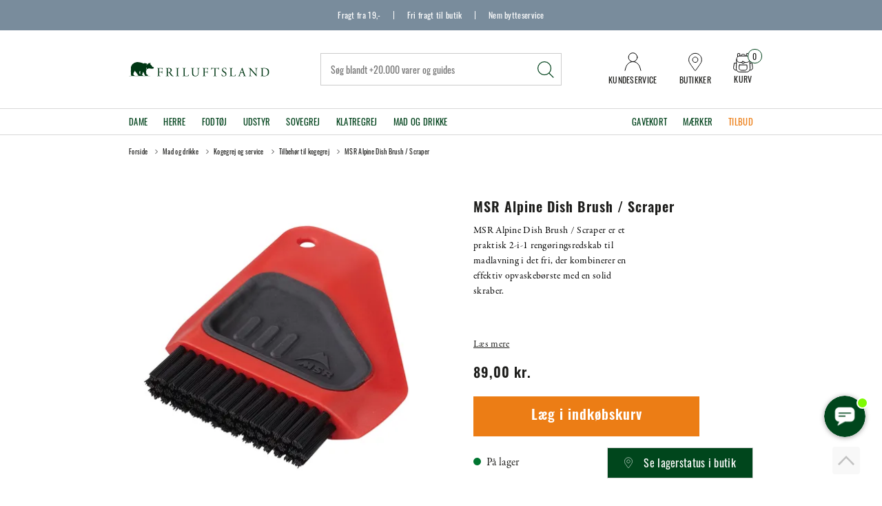

--- FILE ---
content_type: text/html; charset=utf-8
request_url: https://www.friluftsland.dk/mad-drikke/bestik-og-redskaber/msr-alpine-dish-brush--scraper
body_size: 29146
content:
<!DOCTYPE html>
<html lang="da-DK">
<head>
    
    <title>Alpine Dish Brush / Scraper fra MSR - K&#248;b den hos Friluftsland</title>





<meta http-equiv="Content-Type" content="text/html; charset=utf-8">
<meta http-equiv="x-ua-compatible" content="IE=edge">
<meta id="viewport" name="viewport" content="width=device-width" />
<meta name="SKYPE_TOOLBAR" content="SKYPE_TOOLBAR_PARSER_COMPATIBLE">
<meta name="format-detection" content="telephone=no" />


            <meta property="og:title" content="Alpine Dish Brush / Scraper fra MSR - K&#248;b den hos Friluftsland" />

            <meta property="og:url" content="https://www.friluftsland.dk/mad-drikke/bestik-og-redskaber/msr-alpine-dish-brush--scraper" />


            <meta property="og:type" content="website" />









    <link rel="canonical" href="https://www.friluftsland.dk/mad-drikke/bestik-og-redskaber/msr-alpine-dish-brush--scraper" />



    <link rel="apple-touch-icon" sizes="180x180" href="https://cdn.fotoagent.dk/accumolo/production/themes/friluftsland_2021/favicons/apple-touch-icon-180x180.png?v=638515513200000000?v=" />
    <link rel="apple-touch-icon" sizes="320x320" href="https://cdn.fotoagent.dk/accumolo/production/themes/friluftsland_2021/favicons/apple-touch-icon-320x320.png?v=638515513200000000?v=" />
    <link rel="icon" sizes="196x196" href="https://cdn.fotoagent.dk/accumolo/production/themes/friluftsland_2021/favicons/favicon-196x196.png?v=638515513200000000?v=" />
    <link rel="icon" sizes="32x32" href="https://cdn.fotoagent.dk/accumolo/production/themes/friluftsland_2021/favicons/favicon-32x32.png?v=638515513200000000?v=" />
    <link rel="icon" sizes="64x64" href="https://cdn.fotoagent.dk/accumolo/production/themes/friluftsland_2021/favicons/favicon-64x64.png?v=638515513200000000?v=" />





                <script type="application/ld+json">
                    {"@context":"https://schema.org","@type":"Product","name":"MSR Alpine Dish Brush / Scraper","url":"https://www.friluftsland.dk/mad-drikke/bestik-og-redskaber/msr-alpine-dish-brush--scraper","sku":"28182","description":"MSR Alpine Dish Brush / Scraper er designet til friluftskøkkener, hvor plads og funktionalitet er afgørende. Den ene side har stive børstehår til grundig rengøring, mens den anden side fungerer som skraber til fastbrændte madrester i gryder og pander. Den kompakte form og robuste konstruktion gør den ideel til både basecamp og minimalistiske ture, hvor udstyr skal være let og alsidigt. Et uundværligt redskab til nem og hurtig opvask på tur.\nDetaljer og specifikationer\n\n  Ydermateriale: Plast og nylonbørster\n  Kombineret børste og skraber i ét redskabVægt: 20 gram\n  Let og kompakt konstruktionStørrelse:&nbsp;8.9 x 6.4 x 1.3 cm\n  Ergonomisk greb for god kontrol\n  Børstehår til skånsom, men effektiv rengøring\n  Stiv skraber fjerner fastbrændte madrester\n  Passer i de fleste kompakte køkkensæt\n  Velegnet til alle typer kogegrej, også non-stick\n","image":["https://www.fotoagent.dk/images/w/C7Uti3IoA0l5zaXwAvTKwQ/s/12535/138/281821.jpg?v=113272938"],"brand":{"@context":"https://schema.org","@type":"Brand","name":"MSR"},"offers":{"@context":"https://schema.org","@type":"Offer","priceCurrency":"DKK","price":"89","itemCondition":"https://schema.org/NewCondition","availability":"https://schema.org/InStock","url":"https://www.friluftsland.dk/mad-drikke/bestik-og-redskaber/msr-alpine-dish-brush--scraper","seller":{"@type":"Organization","name":"Friluftsland"}}}
                </script>
                <script type="application/ld+json">
                    {"@context":"https://schema.org","@type":"BreadcrumbList","numberOfItems":"5","itemListElement":[{"@type":"ListItem","position":"1","item":{"@id":"/","name":"Forside"}},{"@type":"ListItem","position":"2","item":{"@id":"/mad-og-drikke","name":"Mad og drikke"}},{"@type":"ListItem","position":"3","item":{"@id":"/mad-og-drikke/kogegrej-og-service","name":"Kogegrej og service"}},{"@type":"ListItem","position":"4","item":{"@id":"/mad-og-drikke/kogegrej-og-service/tilbehoer-til-kogegrej","name":"Tilbehør til kogegrej"}},{"@type":"ListItem","position":"5","item":{"@id":"/mad-drikke/bestik-og-redskaber/msr-alpine-dish-brush--scraper","name":"MSR Alpine Dish Brush / Scraper"}}]}
                </script>





<link href='https://cdn.fotoagent.dk/accumolo/production/ci/master_stateserver_a/1.6089.0//scripts/domf/fancybox/3.5.7/jquery.fancybox.min.css?v=2' rel='stylesheet' />
<link href='https://cdn.fotoagent.dk/accumolo/production/ci/master_stateserver_a/1.6089.0//scripts/domf/bxslider/4.2.12/jquery.bxslider.css?v=2' rel='stylesheet' />
<meta property="og:image" content="https://www.fotoagent.dk/images/w/C7Uti3IoA0l5zaXwAvTKwQ/s/12535/138/281821.jpg?v=113272938">
<meta property="og:image:height" content="1500" />
<meta property="og:image:width" content="1500" />


<link href="https://cdn.fotoagent.dk/accumolo/production/themes/friluftsland_2021/desktop.min.css?v=8DE3F0484958680" rel="stylesheet" type="text/css" />


    <link href="https://cdn.fotoagent.dk/custom_design_module/12535/desktop.min.css?v=2" rel="stylesheet" type="text/css" />





    <script src="https://cdn.fotoagent.dk/accumolo/production/ci/master_stateserver_a/1.6089.0//scripts/domf/jquery/3.7.1/jquery-3.7.1.min.js"></script>




<link rel="stylesheet" href="https://use.typekit.net/wix4mid.css">




<link rel="stylesheet" type="text/css" href="https://cdn.fotoagent.dk/accumolo/test/themes/friluftsland_2021/slick/slick.css">
<link rel="stylesheet" type="text/css" href="https://cdn.fotoagent.dk/accumolo/test/themes/friluftsland_2021/slick/slick-theme.css">
<script type="text/javascript" src=https://cdn-sitegainer.com/5620756/es6/index.bundle.js></script>

<script>
// Force repaint of variant images
function forceVariantImagesRepaint() {
  var variantImages = document.querySelectorAll('.item-variants__variant--image img');
  for (var i = 0, element; element = variantImages[i]; i++) {
    element.style.display='none';
    element.offsetHeight;
    element.style.display='block';
  }
}

var isSafari = /^((?!chrome|android).)*safari/i.test(navigator.userAgent);

if (isSafari) {
  if (document.readyState === 'complete') {
    forceVariantImagesRepaint()
  } else {
    window.addEventListener('load', forceVariantImagesRepaint);
  }
}
</script>
<script src="https://files.userlink.ai/public/embed.min.js" charset="utf-8" id="bai-scr-emb" data-cid="67d4353458947026967673c5" async domain="www.friluftsland.dk"></script>



<script type="text/javascript">
    var isMobile = false;
    var isLoggedIn = false;
    var isUseEnhancedGTMData = true;
    var loggedInUserInfo = {};
    
    var isCheckoutPage = false;
    var useFloatLabel = false;
    var marketingCookieConsentApproved = true;
    var statisticCookieConsentApproved = true;
    var functionalCookieConsentApproved = true;
    
    window.lazySizesConfig = window.lazySizesConfig || {};
    window.lazySizesConfig.expand = 500;
    window.lazySizesConfig.expFactor = 2;
    window.lazySizesConfig.hFac = 0.8;

</script>













    <script type="text/javascript">
            var containsGAMainKey = false;
    var containsGASecondaryKey = false;

    </script>






 <script>  window.dataLayer = window.dataLayer || [];  dataLayer.push({"event":"productDetailView","ecommerce":{"detail":{"products":[{"id":"28182","price":"89.00","brand":"MSR","name":"MSR Alpine Dish Brush / Scraper","category":"Kategorier/Mad og drikke/Kogegrej og service/Tilbehør til kogegrej","variant":"28182","url":"https://www.friluftsland.dk/mad-drikke/bestik-og-redskaber/msr-alpine-dish-brush--scraper","imageUrl":"https://www.fotoagent.dk/images/w/PC_qipyeYlBBAM03Bb11eQ/s/12535/138/281821.jpg?v=113272938","inventoryType":0,"currency":"DKK"}],"actionField":{"list":"Tilbehør til kogegrej"}}},"vatDisplay":"With VAT","pageType":"ProductPage","marketingCookieConsentApproved":true,"statisticCookieConsentApproved":true});</script><!-- Google Tag Manager -->
<script>!function(){"use strict";function l(e){for(var t=e,r=0,n=document.cookie.split(";");r<n.length;r++){var o=n[r].split("=");if(o[0].trim()===t)return o[1]}}function s(e){return localStorage.getItem(e)}function u(e){return window[e]}function A(e,t){e=document.querySelector(e);return t?null==e?void 0:e.getAttribute(t):null==e?void 0:e.textContent}var e=window,t=document,r="script",n="dataLayer",o="https://gtm.friluftsland.dk",a="",i="8b68xqyupbhz",c="73a3im1z=aWQ9R1RNLUtNTkdTQkc%3D&sort=desc",g="cookie",v="_mcb_id",E="",d=!1;try{var d=!!g&&(m=navigator.userAgent,!!(m=new RegExp("Version/([0-9._]+)(.*Mobile)?.*Safari.*").exec(m)))&&16.4<=parseFloat(m[1]),f="stapeUserId"===g,I=d&&!f?function(e,t,r){void 0===t&&(t="");var n={cookie:l,localStorage:s,jsVariable:u,cssSelector:A},t=Array.isArray(t)?t:[t];if(e&&n[e])for(var o=n[e],a=0,i=t;a<i.length;a++){var c=i[a],c=r?o(c,r):o(c);if(c)return c}else console.warn("invalid uid source",e)}(g,v,E):void 0;d=d&&(!!I||f)}catch(e){console.error(e)}var m=e,g=(m[n]=m[n]||[],m[n].push({"gtm.start":(new Date).getTime(),event:"gtm.js"}),t.getElementsByTagName(r)[0]),v=I?"&bi="+encodeURIComponent(I):"",E=t.createElement(r),f=(d&&(i=8<i.length?i.replace(/([a-z]{8}$)/,"kp$1"):"kp"+i),!d&&a?a:o);E.async=!0,E.src=f+"/"+i+".js?"+c+v,null!=(e=g.parentNode)&&e.insertBefore(E,g)}();</script>
<!-- End Google Tag Manager -->
</head>
<body class="" onpageshow="mcb.bfcache.onPageShow(event)">
    <!-- Google Tag Manager (noscript) -->
<noscript><iframe src="https://gtm.friluftsland.dk/ns.html?id=GTM-KMNGSBG" height="0" width="0" style="display:none;visibility:hidden"></iframe></noscript>
<!-- End Google Tag Manager (noscript) -->

    

<a class="dummy-viewpoint-checker" style="height:0;width:0">
        <span class="hidden-md"></span>
        <span class="hidden-lg"></span>
        <span class="hidden-xl"></span>
</a>


    <script>
        window.viewPoint = Array.prototype.slice.call(document.querySelectorAll('.dummy-viewpoint-checker span')).filter(function (item) { return !item.offsetWidth && !item.offsetHeight && !item.getClientRects().length; })[0].className.replace("hidden-", "").toUpperCase();
        window.dataLayer[0].viewPoint = window.viewPoint;
        window.dataLayer[0].layoutGuid = '46535';
    </script>
    
    

    
    


    
    

    
    



<section class="section--stickable section--top-bar" style="background-color: #798C9C"><div class="container"><div class="row"><div class="col-12"><div class="col__inner col__inner--sticky"><div class="col__sticky-container">


<div class="box-list">

<div class="top-bar--selling-point">
<div class="selling-point--item"><a href="/fragt-og-retur/">Fragt fra 19,-</a></div>
<div class="selling-point--item"><a href="/fragt-og-retur/">Fri fragt til butik</a></div>
<div class="selling-point--item"><a href="/fragt-og-retur/">Nem bytteservice</a></div></div></div>

</div></div></div></div></div></section><section class="section--stickable section--header"><div class="container"><div class="row"><div class="hidden-xs hidden-sm col-md-3 col-multi-block"><div class="col__inner">
<div class="logo ">
    <a href="/"></a>
</div>
</div></div><div class="hidden-xs hidden-sm col-md-6 col-lg-6 col-xl-5 col-multi-block col-flex-center"><div class="col__inner"><div id="searchBox-337278" class="search search--super-search"><form class="search__container" action="."><div class="search__input-container"><input type="search" name="search" class="search__input" placeholder="Søg blandt +20.000 varer og guides" value="" autoComplete="off"/><button class="search__reset"><span>×</span></button></div><input type="button" class="search__submit" value="Søg"/></form><div class="search__result ssresult"><div class="ssresult__subject-container"><div class="ssresult__subject ssresult__subject--noitems"><div class="ssresult__header">Søgeresultat</div><div class="ssresult__list"><span class="instruction instruction--noitems">Din søgning gav intet resultat</span></div></div></div></div></div>
</div></div><div class="hidden-xs hidden-sm col-md-3 col-lg-3 col-xl-4 col-multi-block  col-flex-end"><div class="col__inner">


<div class="box-list">

<div class="top-header--right--link"><a class="top-right--link__item top-header--right--link__contact" href="/kundeservice"><div class="top-right--link__icon"></div><div class="top-right--link__label">Kundeservice</div></a> <a class="top-right--link__item top-header--right--link__butikker" href="/butikker"><div class="top-right--link__icon"></div><div class="top-right--link__label">Butikker</div></a></div></div>



<div id="dropdowncart-337279" class="cart cart--dropdown"></div></div></div></div></div></section><section class="section--main-menu section--stickable" style="background-color: #FFFFFF"><div class="container"><div class="row"><div class="hidden-xs hidden-sm col-md-9 col-lg-9 col-xl-9"><div class="col__inner"><nav class="menu menu--main menu--dropdown ">
        <div class="menu__group menu__group--children" data-menu-group-name="Menu - 2024">
            <div class="menu__title">
                <a data-menu-path="Dame" href="https://www.friluftsland.dk/dame">Dame</a>
            </div>
    <div class="menu__subitems menu__subitems--level-0 menu__subitems--expand">
        <ul>
                <li class="menu__item menu__item--children">
                        <a data-menu-path="Dame^^Jakker" class="menu__subitems-title menu__subitems-title--level-1" href="https://www.friluftsland.dk/dame/jakker-dame">Jakker</a>
                        <div class="menu__subitems menu__subitems--level-1 ">
        <ul>
                <li class="menu__item ">
                        <a data-menu-path="Dame^^Jakker^^Softshelljakker" class="menu__subitems-title menu__subitems-title--level-2" href="https://www.friluftsland.dk/dame/jakker-dame/softshelljakker-dame">Softshelljakker</a>
                                    </li>
                <li class="menu__item ">
                        <a data-menu-path="Dame^^Jakker^^Vandt&#230;tte jakker" class="menu__subitems-title menu__subitems-title--level-2" href="https://www.friluftsland.dk/dame/jakker-dame/vandtaette-jakker-dame">Vandtætte jakker</a>
                                    </li>
                <li class="menu__item ">
                        <a data-menu-path="Dame^^Jakker^^Veste" class="menu__subitems-title menu__subitems-title--level-2" href="https://www.friluftsland.dk/dame/jakker-dame/veste-dame">Veste</a>
                                    </li>
                <li class="menu__item ">
                        <a data-menu-path="Dame^^Jakker^^Varme jakker" class="menu__subitems-title menu__subitems-title--level-2" href="https://www.friluftsland.dk/dame/jakker-dame/varme-jakker-dame">Varme jakker</a>
                                    </li>
                <li class="menu__item ">
                        <a data-menu-path="Dame^^Jakker^^Ponchoer" class="menu__subitems-title menu__subitems-title--level-2" href="https://www.friluftsland.dk/dame/jakker-dame/ponchoer-dame">Ponchoer</a>
                                    </li>
        </ul>
    </div>
                </li>
                <li class="menu__item menu__item--children">
                        <a data-menu-path="Dame^^Mellemlag" class="menu__subitems-title menu__subitems-title--level-1" href="https://www.friluftsland.dk/dame/mellemlag-dame">Mellemlag</a>
                        <div class="menu__subitems menu__subitems--level-1 ">
        <ul>
                <li class="menu__item ">
                        <a data-menu-path="Dame^^Mellemlag^^Fleece- og uldtr&#248;jer" class="menu__subitems-title menu__subitems-title--level-2" href="https://www.friluftsland.dk/dame/mellemlag-dame/fleece-og-uldtroejer-dame">Fleece- og uldtrøjer</a>
                                    </li>
                <li class="menu__item ">
                        <a data-menu-path="Dame^^Mellemlag^^Sweaters og pullovers" class="menu__subitems-title menu__subitems-title--level-2" href="https://www.friluftsland.dk/dame/mellemlag-dame/sweaters-og-pullovers-dame">Sweaters og pullovers</a>
                                    </li>
        </ul>
    </div>
                </li>
                <li class="menu__item menu__item--children">
                        <a data-menu-path="Dame^^Lette lag" class="menu__subitems-title menu__subitems-title--level-1" href="https://www.friluftsland.dk/dame/lette-lag-dame">Lette lag</a>
                        <div class="menu__subitems menu__subitems--level-1 ">
        <ul>
                <li class="menu__item ">
                        <a data-menu-path="Dame^^Lette lag^^Skjorter" class="menu__subitems-title menu__subitems-title--level-2" href="https://www.friluftsland.dk/dame/lette-lag-dame/skjorter-dame">Skjorter</a>
                                    </li>
                <li class="menu__item ">
                        <a data-menu-path="Dame^^Lette lag^^T-shirts" class="menu__subitems-title menu__subitems-title--level-2" href="https://www.friluftsland.dk/dame/lette-lag-dame/t-shirts-dame">T-shirts</a>
                                    </li>
                <li class="menu__item ">
                        <a data-menu-path="Dame^^Lette lag^^Toppe" class="menu__subitems-title menu__subitems-title--level-2" href="https://www.friluftsland.dk/dame/lette-lag-dame/toppe-dame">Toppe</a>
                                    </li>
                <li class="menu__item ">
                        <a data-menu-path="Dame^^Lette lag^^Kjoler" class="menu__subitems-title menu__subitems-title--level-2" href="https://www.friluftsland.dk/dame/lette-lag-dame/kjoler-dame">Kjoler</a>
                                    </li>
        </ul>
    </div>
                </li>
                <li class="menu__item menu__item--children">
                        <a data-menu-path="Dame^^Bukser og shorts" class="menu__subitems-title menu__subitems-title--level-1" href="https://www.friluftsland.dk/dame/bukser-og-shorts-dame">Bukser og shorts</a>
                        <div class="menu__subitems menu__subitems--level-1 ">
        <ul>
                <li class="menu__item ">
                        <a data-menu-path="Dame^^Bukser og shorts^^Bukser" class="menu__subitems-title menu__subitems-title--level-2" href="https://www.friluftsland.dk/dame/bukser-og-shorts-dame/bukser-dame">Bukser</a>
                                    </li>
                <li class="menu__item ">
                        <a data-menu-path="Dame^^Bukser og shorts^^Vandt&#230;tte bukser" class="menu__subitems-title menu__subitems-title--level-2" href="https://www.friluftsland.dk/dame/bukser-og-shorts-dame/vandtaette-bukser-dame">Vandtætte bukser</a>
                                    </li>
                <li class="menu__item ">
                        <a data-menu-path="Dame^^Bukser og shorts^^Zip-off bukser" class="menu__subitems-title menu__subitems-title--level-2" href="https://www.friluftsland.dk/dame/bukser-og-shorts-dame/zip-off-bukser-dame">Zip-off bukser</a>
                                    </li>
                <li class="menu__item ">
                        <a data-menu-path="Dame^^Bukser og shorts^^Shorts" class="menu__subitems-title menu__subitems-title--level-2" href="https://www.friluftsland.dk/dame/bukser-og-shorts-dame/shorts-dame">Shorts</a>
                                    </li>
                <li class="menu__item ">
                        <a data-menu-path="Dame^^Bukser og shorts^^Tights" class="menu__subitems-title menu__subitems-title--level-2" href="https://www.friluftsland.dk/dame/bukser-og-shorts-dame/tights-dame">Tights</a>
                                    </li>
                <li class="menu__item ">
                        <a data-menu-path="Dame^^Bukser og shorts^^Nederdele og skorts" class="menu__subitems-title menu__subitems-title--level-2" href="https://www.friluftsland.dk/dame/bukser-og-shorts-dame/nederdele-og-skorts-dame">Nederdele og skorts</a>
                                    </li>
                <li class="menu__item ">
                        <a data-menu-path="Dame^^Bukser og shorts^^Varme bukser" class="menu__subitems-title menu__subitems-title--level-2" href="https://www.friluftsland.dk/dame/bukser-og-shorts-dame/varme-bukser-dame">Varme bukser</a>
                                    </li>
        </ul>
    </div>
                </li>
                <li class="menu__item menu__item--children">
                        <a data-menu-path="Dame^^Uldbekl&#230;dning" class="menu__subitems-title menu__subitems-title--level-1" href="https://www.friluftsland.dk/dame/uldundertoej-dame">Uldbeklædning</a>
                        <div class="menu__subitems menu__subitems--level-1 ">
        <ul>
                <li class="menu__item ">
                        <a data-menu-path="Dame^^Uldbekl&#230;dning^^Uldunderdele" class="menu__subitems-title menu__subitems-title--level-2" href="https://www.friluftsland.dk/dame/uldundertoej-dame/uldunderbukser-dame">Uldunderdele</a>
                                    </li>
                <li class="menu__item ">
                        <a data-menu-path="Dame^^Uldbekl&#230;dning^^Uldoverdele" class="menu__subitems-title menu__subitems-title--level-2" href="https://www.friluftsland.dk/dame/uldundertoej-dame/uldundertroejer-dame">Uldoverdele</a>
                                    </li>
        </ul>
    </div>
                </li>
                <li class="menu__item menu__item--children">
                        <a data-menu-path="Dame^^Fodt&#248;j" class="menu__subitems-title menu__subitems-title--level-1" href="https://www.friluftsland.dk/dame/fodtoej-dame">Fodtøj</a>
                        <div class="menu__subitems menu__subitems--level-1 ">
        <ul>
                <li class="menu__item ">
                        <a data-menu-path="Dame^^Fodt&#248;j^^Vandrest&#248;vler" class="menu__subitems-title menu__subitems-title--level-2" href="https://www.friluftsland.dk/dame/fodtoej-dame/vandrestoevler-dame">Vandrestøvler</a>
                                    </li>
                <li class="menu__item ">
                        <a data-menu-path="Dame^^Fodt&#248;j^^Vandresko" class="menu__subitems-title menu__subitems-title--level-2" href="https://www.friluftsland.dk/dame/fodtoej-dame/vandresko-dame">Vandresko</a>
                                    </li>
                <li class="menu__item ">
                        <a data-menu-path="Dame^^Fodt&#248;j^^Alpinst&#248;vler" class="menu__subitems-title menu__subitems-title--level-2" href="https://www.friluftsland.dk/dame/fodtoej-dame/alpinstoevler-dame">Alpinstøvler</a>
                                    </li>
                <li class="menu__item ">
                        <a data-menu-path="Dame^^Fodt&#248;j^^Klatresko" class="menu__subitems-title menu__subitems-title--level-2" href="https://www.friluftsland.dk/dame/fodtoej-dame/klatresko-dame">Klatresko</a>
                                    </li>
                <li class="menu__item ">
                        <a data-menu-path="Dame^^Fodt&#248;j^^Gummist&#248;vler" class="menu__subitems-title menu__subitems-title--level-2" href="https://www.friluftsland.dk/dame/fodtoej-dame/gummistoevler-dame">Gummistøvler</a>
                                    </li>
                <li class="menu__item ">
                        <a data-menu-path="Dame^^Fodt&#248;j^^Sandaler" class="menu__subitems-title menu__subitems-title--level-2" href="https://www.friluftsland.dk/dame/fodtoej-dame/sandaler-dame">Sandaler</a>
                                    </li>
                <li class="menu__item ">
                        <a data-menu-path="Dame^^Fodt&#248;j^^Klip klapper" class="menu__subitems-title menu__subitems-title--level-2" href="https://www.friluftsland.dk/dame/fodtoej-dame/klip-klapper-dame">Klip klapper</a>
                                    </li>
                <li class="menu__item ">
                        <a data-menu-path="Dame^^Fodt&#248;j^^Vinterst&#248;vler" class="menu__subitems-title menu__subitems-title--level-2" href="https://www.friluftsland.dk/dame/fodtoej-dame/vinterstoevler-dame">Vinterstøvler</a>
                                    </li>
        </ul>
    </div>
                </li>
                <li class="menu__item menu__item--children">
                        <a data-menu-path="Dame^^Sokker" class="menu__subitems-title menu__subitems-title--level-1" href="https://www.friluftsland.dk/dame/sokker-dame">Sokker</a>
                        <div class="menu__subitems menu__subitems--level-1 ">
        <ul>
                <li class="menu__item ">
                        <a data-menu-path="Dame^^Sokker^^Tekniske sokker" class="menu__subitems-title menu__subitems-title--level-2" href="https://www.friluftsland.dk/dame/sokker-dame/tekniske-sokker-dame">Tekniske sokker</a>
                                    </li>
                <li class="menu__item ">
                        <a data-menu-path="Dame^^Sokker^^Hverdagssokker" class="menu__subitems-title menu__subitems-title--level-2" href="https://www.friluftsland.dk/dame/sokker-dame/hverdagssokker-dame">Hverdagssokker</a>
                                    </li>
                <li class="menu__item ">
                        <a data-menu-path="Dame^^Sokker^^Sokkes&#230;t" class="menu__subitems-title menu__subitems-title--level-2" href="https://www.friluftsland.dk/dame/sokker-dame/sokkesaet-dame">Sokkesæt</a>
                                    </li>
        </ul>
    </div>
                </li>
                <li class="menu__item menu__item--children">
                        <a data-menu-path="Dame^^Accessories" class="menu__subitems-title menu__subitems-title--level-1" href="https://www.friluftsland.dk/dame/accessories-dame">Accessories</a>
                        <div class="menu__subitems menu__subitems--level-1 ">
        <ul>
                <li class="menu__item ">
                        <a data-menu-path="Dame^^Accessories^^B&#230;lter" class="menu__subitems-title menu__subitems-title--level-2" href="https://www.friluftsland.dk/dame/accessories-dame/baelter-dame">Bælter</a>
                                    </li>
                <li class="menu__item ">
                        <a data-menu-path="Dame^^Accessories^^Hatte og kasketter" class="menu__subitems-title menu__subitems-title--level-2" href="https://www.friluftsland.dk/dame/accessories-dame/hatte-og-kasketter-dame">Hatte og kasketter</a>
                                    </li>
                <li class="menu__item ">
                        <a data-menu-path="Dame^^Accessories^^Handsker og luffer" class="menu__subitems-title menu__subitems-title--level-2" href="https://www.friluftsland.dk/dame/accessories-dame/handsker-og-luffer-dame">Handsker og luffer</a>
                                    </li>
                <li class="menu__item ">
                        <a data-menu-path="Dame^^Accessories^^Huer og pandeb&#229;nd" class="menu__subitems-title menu__subitems-title--level-2" href="https://www.friluftsland.dk/dame/accessories-dame/huer-og-pandebaand-dame">Huer og pandebånd</a>
                                    </li>
                <li class="menu__item ">
                        <a data-menu-path="Dame^^Accessories^^Halst&#248;rkl&#230;der og halsedisser" class="menu__subitems-title menu__subitems-title--level-2" href="https://www.friluftsland.dk/dame/accessories-dame/halstoerklaeder-og-halsedisser">Halstørklæder og halsedisser</a>
                                    </li>
        </ul>
    </div>
                </li>
                <li class="menu__item menu__item--children">
                        <a data-menu-path="Dame^^Diverse" class="menu__subitems-title menu__subitems-title--level-1" href="https://www.friluftsland.dk/dame/diverse-dame">Diverse</a>
                        <div class="menu__subitems menu__subitems--level-1 ">
        <ul>
                <li class="menu__item ">
                        <a data-menu-path="Dame^^Diverse^^Cykelt&#248;j" class="menu__subitems-title menu__subitems-title--level-2" href="https://www.friluftsland.dk/dame/diverse-dame/cykeltoej-dame">Cykeltøj</a>
                                    </li>
                <li class="menu__item ">
                        <a data-menu-path="Dame^^Diverse^^Pige og dreng - 7-14 &#229;r" class="menu__subitems-title menu__subitems-title--level-2" href="https://www.friluftsland.dk/boern">Pige og dreng - 7-14 år</a>
                                    </li>
        </ul>
    </div>
                </li>
        </ul>
    </div>
        </div>
        <div class="menu__group menu__group--children" data-menu-group-name="Menu - 2024">
            <div class="menu__title">
                <a data-menu-path="Herre" href="https://www.friluftsland.dk/herre">Herre</a>
            </div>
    <div class="menu__subitems menu__subitems--level-0 menu__subitems--expand">
        <ul>
                <li class="menu__item menu__item--children">
                        <a data-menu-path="Herre^^Jakker" class="menu__subitems-title menu__subitems-title--level-1" href="https://www.friluftsland.dk/herre/jakker-herre">Jakker</a>
                        <div class="menu__subitems menu__subitems--level-1 ">
        <ul>
                <li class="menu__item ">
                        <a data-menu-path="Herre^^Jakker^^Softshelljakker" class="menu__subitems-title menu__subitems-title--level-2" href="https://www.friluftsland.dk/herre/jakker-herre/softshelljakker-herre">Softshelljakker</a>
                                    </li>
                <li class="menu__item ">
                        <a data-menu-path="Herre^^Jakker^^Vandt&#230;tte jakker" class="menu__subitems-title menu__subitems-title--level-2" href="https://www.friluftsland.dk/herre/jakker-herre/vandtaette-jakker-herre">Vandtætte jakker</a>
                                    </li>
                <li class="menu__item ">
                        <a data-menu-path="Herre^^Jakker^^Veste" class="menu__subitems-title menu__subitems-title--level-2" href="https://www.friluftsland.dk/herre/jakker-herre/veste-herre">Veste</a>
                                    </li>
                <li class="menu__item ">
                        <a data-menu-path="Herre^^Jakker^^Varme jakker" class="menu__subitems-title menu__subitems-title--level-2" href="https://www.friluftsland.dk/herre/jakker-herre/varme-jakker-herre">Varme jakker</a>
                                    </li>
                <li class="menu__item ">
                        <a data-menu-path="Herre^^Jakker^^Ponchoer" class="menu__subitems-title menu__subitems-title--level-2" href="https://www.friluftsland.dk/herre/jakker-herre/ponchoer-herre">Ponchoer</a>
                                    </li>
        </ul>
    </div>
                </li>
                <li class="menu__item menu__item--children">
                        <a data-menu-path="Herre^^Mellemlag" class="menu__subitems-title menu__subitems-title--level-1" href="https://www.friluftsland.dk/herre/mellemlag-herre">Mellemlag</a>
                        <div class="menu__subitems menu__subitems--level-1 ">
        <ul>
                <li class="menu__item ">
                        <a data-menu-path="Herre^^Mellemlag^^Fleece- og uldtr&#248;jer" class="menu__subitems-title menu__subitems-title--level-2" href="https://www.friluftsland.dk/herre/mellemlag-herre/fleece-og-uldtroejer-herre">Fleece- og uldtrøjer</a>
                                    </li>
                <li class="menu__item ">
                        <a data-menu-path="Herre^^Mellemlag^^Sweaters og pullovers" class="menu__subitems-title menu__subitems-title--level-2" href="https://www.friluftsland.dk/herre/mellemlag-herre/sweaters-og-pullovers-herre">Sweaters og pullovers</a>
                                    </li>
        </ul>
    </div>
                </li>
                <li class="menu__item menu__item--children">
                        <a data-menu-path="Herre^^Lette lag" class="menu__subitems-title menu__subitems-title--level-1" href="https://www.friluftsland.dk/herre/lette-lag-herre">Lette lag</a>
                        <div class="menu__subitems menu__subitems--level-1 ">
        <ul>
                <li class="menu__item ">
                        <a data-menu-path="Herre^^Lette lag^^Skjorter" class="menu__subitems-title menu__subitems-title--level-2" href="https://www.friluftsland.dk/herre/lette-lag-herre/skjorter-herre">Skjorter</a>
                                    </li>
                <li class="menu__item ">
                        <a data-menu-path="Herre^^Lette lag^^T-shirts" class="menu__subitems-title menu__subitems-title--level-2" href="https://www.friluftsland.dk/herre/lette-lag-herre/t-shirts-herre">T-shirts</a>
                                    </li>
        </ul>
    </div>
                </li>
                <li class="menu__item menu__item--children">
                        <a data-menu-path="Herre^^Bukser og shorts" class="menu__subitems-title menu__subitems-title--level-1" href="https://www.friluftsland.dk/herre/bukser-og-shorts-herre">Bukser og shorts</a>
                        <div class="menu__subitems menu__subitems--level-1 ">
        <ul>
                <li class="menu__item ">
                        <a data-menu-path="Herre^^Bukser og shorts^^Bukser" class="menu__subitems-title menu__subitems-title--level-2" href="https://www.friluftsland.dk/herre/bukser-og-shorts-herre/bukser-herre">Bukser</a>
                                    </li>
                <li class="menu__item ">
                        <a data-menu-path="Herre^^Bukser og shorts^^Vandt&#230;tte bukser" class="menu__subitems-title menu__subitems-title--level-2" href="https://www.friluftsland.dk/herre/bukser-og-shorts-herre/vandtaette-bukser-herre">Vandtætte bukser</a>
                                    </li>
                <li class="menu__item ">
                        <a data-menu-path="Herre^^Bukser og shorts^^Zip-off bukser" class="menu__subitems-title menu__subitems-title--level-2" href="https://www.friluftsland.dk/herre/bukser-og-shorts-herre/zip-off-bukser-herre">Zip-off bukser</a>
                                    </li>
                <li class="menu__item ">
                        <a data-menu-path="Herre^^Bukser og shorts^^Shorts" class="menu__subitems-title menu__subitems-title--level-2" href="https://www.friluftsland.dk/herre/bukser-og-shorts-herre/shorts-herre">Shorts</a>
                                    </li>
                <li class="menu__item ">
                        <a data-menu-path="Herre^^Bukser og shorts^^Tights" class="menu__subitems-title menu__subitems-title--level-2" href="https://www.friluftsland.dk/herre/bukser-og-shorts-herre/tights-herre">Tights</a>
                                    </li>
                <li class="menu__item ">
                        <a data-menu-path="Herre^^Bukser og shorts^^Varme bukser" class="menu__subitems-title menu__subitems-title--level-2" href="https://www.friluftsland.dk/herre/bukser-og-shorts-herre/varme-bukser-herre">Varme bukser</a>
                                    </li>
        </ul>
    </div>
                </li>
                <li class="menu__item menu__item--children">
                        <a data-menu-path="Herre^^Uldbekl&#230;dning" class="menu__subitems-title menu__subitems-title--level-1" href="https://www.friluftsland.dk/herre/uldundertoej-herre">Uldbeklædning</a>
                        <div class="menu__subitems menu__subitems--level-1 ">
        <ul>
                <li class="menu__item ">
                        <a data-menu-path="Herre^^Uldbekl&#230;dning^^Uldunderdele" class="menu__subitems-title menu__subitems-title--level-2" href="https://www.friluftsland.dk/herre/uldundertoej-herre/uldunderbukser-herre">Uldunderdele</a>
                                    </li>
                <li class="menu__item ">
                        <a data-menu-path="Herre^^Uldbekl&#230;dning^^Uldoverdele" class="menu__subitems-title menu__subitems-title--level-2" href="https://www.friluftsland.dk/herre/uldundertoej-herre/uldundertroejer-herre">Uldoverdele</a>
                                    </li>
        </ul>
    </div>
                </li>
                <li class="menu__item menu__item--children">
                        <a data-menu-path="Herre^^Fodt&#248;j" class="menu__subitems-title menu__subitems-title--level-1" href="https://www.friluftsland.dk/herre/fodtoej-herre">Fodtøj</a>
                        <div class="menu__subitems menu__subitems--level-1 ">
        <ul>
                <li class="menu__item ">
                        <a data-menu-path="Herre^^Fodt&#248;j^^Vandrest&#248;vler" class="menu__subitems-title menu__subitems-title--level-2" href="https://www.friluftsland.dk/herre/fodtoej-herre/vandrestoevler-herre">Vandrestøvler</a>
                                    </li>
                <li class="menu__item ">
                        <a data-menu-path="Herre^^Fodt&#248;j^^Vandresko" class="menu__subitems-title menu__subitems-title--level-2" href="https://www.friluftsland.dk/herre/fodtoej-herre/vandresko-herre">Vandresko</a>
                                    </li>
                <li class="menu__item ">
                        <a data-menu-path="Herre^^Fodt&#248;j^^Alpinst&#248;vler" class="menu__subitems-title menu__subitems-title--level-2" href="https://www.friluftsland.dk/herre/fodtoej-herre/alpinstoevler-herre">Alpinstøvler</a>
                                    </li>
                <li class="menu__item ">
                        <a data-menu-path="Herre^^Fodt&#248;j^^Klatresko" class="menu__subitems-title menu__subitems-title--level-2" href="https://www.friluftsland.dk/herre/fodtoej-herre/klatresko-herre">Klatresko</a>
                                    </li>
                <li class="menu__item ">
                        <a data-menu-path="Herre^^Fodt&#248;j^^Gummist&#248;vler" class="menu__subitems-title menu__subitems-title--level-2" href="https://www.friluftsland.dk/herre/fodtoej-herre/gummistoevler-herre">Gummistøvler</a>
                                    </li>
                <li class="menu__item ">
                        <a data-menu-path="Herre^^Fodt&#248;j^^Sandaler" class="menu__subitems-title menu__subitems-title--level-2" href="https://www.friluftsland.dk/herre/fodtoej-herre/sandaler-herre">Sandaler</a>
                                    </li>
                <li class="menu__item ">
                        <a data-menu-path="Herre^^Fodt&#248;j^^Klip klapper" class="menu__subitems-title menu__subitems-title--level-2" href="https://www.friluftsland.dk/herre/fodtoej-herre/klip-klapper-herre">Klip klapper</a>
                                    </li>
                <li class="menu__item ">
                        <a data-menu-path="Herre^^Fodt&#248;j^^Vinterst&#248;vler" class="menu__subitems-title menu__subitems-title--level-2" href="https://www.friluftsland.dk/herre/fodtoej-herre/vinterstoevler-herre">Vinterstøvler</a>
                                    </li>
        </ul>
    </div>
                </li>
                <li class="menu__item menu__item--children">
                        <a data-menu-path="Herre^^Sokker" class="menu__subitems-title menu__subitems-title--level-1" href="https://www.friluftsland.dk/herre/sokker-herre">Sokker</a>
                        <div class="menu__subitems menu__subitems--level-1 ">
        <ul>
                <li class="menu__item ">
                        <a data-menu-path="Herre^^Sokker^^Tekniske sokker" class="menu__subitems-title menu__subitems-title--level-2" href="https://www.friluftsland.dk/herre/sokker-herre/tekniske-sokker-herre">Tekniske sokker</a>
                                    </li>
                <li class="menu__item ">
                        <a data-menu-path="Herre^^Sokker^^Hverdagssokker" class="menu__subitems-title menu__subitems-title--level-2" href="https://www.friluftsland.dk/herre/sokker-herre/hverdagssokker-herre">Hverdagssokker</a>
                                    </li>
                <li class="menu__item ">
                        <a data-menu-path="Herre^^Sokker^^Sokkes&#230;t" class="menu__subitems-title menu__subitems-title--level-2" href="https://www.friluftsland.dk/herre/sokker-herre/sokkesaet-herre">Sokkesæt</a>
                                    </li>
        </ul>
    </div>
                </li>
                <li class="menu__item menu__item--children">
                        <a data-menu-path="Herre^^Accessories" class="menu__subitems-title menu__subitems-title--level-1" href="https://www.friluftsland.dk/herre/accessories-herre">Accessories</a>
                        <div class="menu__subitems menu__subitems--level-1 ">
        <ul>
                <li class="menu__item ">
                        <a data-menu-path="Herre^^Accessories^^B&#230;lter" class="menu__subitems-title menu__subitems-title--level-2" href="https://www.friluftsland.dk/herre/accessories-herre/baelter-herre">Bælter</a>
                                    </li>
                <li class="menu__item ">
                        <a data-menu-path="Herre^^Accessories^^Hatte og kasketter" class="menu__subitems-title menu__subitems-title--level-2" href="https://www.friluftsland.dk/herre/accessories-herre/hatte-og-kasketter-herre">Hatte og kasketter</a>
                                    </li>
                <li class="menu__item ">
                        <a data-menu-path="Herre^^Accessories^^Handsker og luffer" class="menu__subitems-title menu__subitems-title--level-2" href="https://www.friluftsland.dk/herre/accessories-herre/handsker-og-luffer-herre">Handsker og luffer</a>
                                    </li>
                <li class="menu__item ">
                        <a data-menu-path="Herre^^Accessories^^Huer og pandeb&#229;nd" class="menu__subitems-title menu__subitems-title--level-2" href="https://www.friluftsland.dk/herre/accessories-herre/huer-og-pandebaand-herre">Huer og pandebånd</a>
                                    </li>
                <li class="menu__item ">
                        <a data-menu-path="Herre^^Accessories^^Halst&#248;rkl&#230;der og halsedisser" class="menu__subitems-title menu__subitems-title--level-2" href="https://www.friluftsland.dk/herre/accessories-herre/halstoerklaeder-og-halsedisser">Halstørklæder og halsedisser</a>
                                    </li>
        </ul>
    </div>
                </li>
                <li class="menu__item menu__item--children">
                        <a data-menu-path="Herre^^Diverse" class="menu__subitems-title menu__subitems-title--level-1" href="https://www.friluftsland.dk/herre/diverse-herre">Diverse</a>
                        <div class="menu__subitems menu__subitems--level-1 ">
        <ul>
                <li class="menu__item ">
                        <a data-menu-path="Herre^^Diverse^^Cykelt&#248;j" class="menu__subitems-title menu__subitems-title--level-2" href="https://www.friluftsland.dk/herre/diverse-herre/cykeltoej-herre">Cykeltøj</a>
                                    </li>
                <li class="menu__item ">
                        <a data-menu-path="Herre^^Diverse^^Pige og dreng - 7-14 &#229;r" class="menu__subitems-title menu__subitems-title--level-2" href="https://www.friluftsland.dk/boern">Pige og dreng - 7-14 år</a>
                                    </li>
        </ul>
    </div>
                </li>
        </ul>
    </div>
        </div>
        <div class="menu__group menu__group--children" data-menu-group-name="Menu - 2024">
            <div class="menu__title">
                <a data-menu-path="Fodt&#248;j" href="https://www.friluftsland.dk/fodtoej">Fodtøj</a>
            </div>
    <div class="menu__subitems menu__subitems--level-0 menu__subitems--expand">
        <ul>
                <li class="menu__item menu__item--children">
                        <a data-menu-path="Fodt&#248;j^^St&#248;vler" class="menu__subitems-title menu__subitems-title--level-1" href="https://www.friluftsland.dk/fodtoej/stoevler">Støvler</a>
                        <div class="menu__subitems menu__subitems--level-1 ">
        <ul>
                <li class="menu__item ">
                        <a data-menu-path="Fodt&#248;j^^St&#248;vler^^Vandrest&#248;vler" class="menu__subitems-title menu__subitems-title--level-2" href="https://www.friluftsland.dk/fodtoej/stoevler/vandrestoevler">Vandrestøvler</a>
                                    </li>
                <li class="menu__item ">
                        <a data-menu-path="Fodt&#248;j^^St&#248;vler^^Gummist&#248;vler" class="menu__subitems-title menu__subitems-title--level-2" href="https://www.friluftsland.dk/fodtoej/stoevler/gummistoevler">Gummistøvler</a>
                                    </li>
                <li class="menu__item ">
                        <a data-menu-path="Fodt&#248;j^^St&#248;vler^^Vinterst&#248;vler" class="menu__subitems-title menu__subitems-title--level-2" href="https://www.friluftsland.dk/fodtoej/stoevler/vinterstoevler">Vinterstøvler</a>
                                    </li>
                <li class="menu__item ">
                        <a data-menu-path="Fodt&#248;j^^St&#248;vler^^Alpinst&#248;vler" class="menu__subitems-title menu__subitems-title--level-2" href="https://www.friluftsland.dk/fodtoej/stoevler/alpinstoevler">Alpinstøvler</a>
                                    </li>
        </ul>
    </div>
                </li>
                <li class="menu__item menu__item--children">
                        <a data-menu-path="Fodt&#248;j^^Sko" class="menu__subitems-title menu__subitems-title--level-1" href="https://www.friluftsland.dk/fodtoej/sko">Sko</a>
                        <div class="menu__subitems menu__subitems--level-1 ">
        <ul>
                <li class="menu__item ">
                        <a data-menu-path="Fodt&#248;j^^Sko^^Vandresko" class="menu__subitems-title menu__subitems-title--level-2" href="https://www.friluftsland.dk/fodtoej/sko/vandresko">Vandresko</a>
                                    </li>
                <li class="menu__item ">
                        <a data-menu-path="Fodt&#248;j^^Sko^^L&#248;besko" class="menu__subitems-title menu__subitems-title--level-2" href="https://www.friluftsland.dk/fodtoej/sko/loebesko">Løbesko</a>
                                    </li>
                <li class="menu__item ">
                        <a data-menu-path="Fodt&#248;j^^Sko^^Fritidssko" class="menu__subitems-title menu__subitems-title--level-2" href="https://www.friluftsland.dk/fodtoej/sko/fritidssko">Fritidssko</a>
                                    </li>
                <li class="menu__item ">
                        <a data-menu-path="Fodt&#248;j^^Sko^^Hjemmesko" class="menu__subitems-title menu__subitems-title--level-2" href="https://www.friluftsland.dk/fodtoej/sko/hjemmesko">Hjemmesko</a>
                                    </li>
                <li class="menu__item ">
                        <a data-menu-path="Fodt&#248;j^^Sko^^Klatresko" class="menu__subitems-title menu__subitems-title--level-2" href="https://www.friluftsland.dk/klatring/fodtoej/klatresko">Klatresko</a>
                                    </li>
        </ul>
    </div>
                </li>
                <li class="menu__item menu__item--children">
                        <a data-menu-path="Fodt&#248;j^^Sandaler og klip-klapper" class="menu__subitems-title menu__subitems-title--level-1" href="https://www.friluftsland.dk/fodtoej/sandaler-og-klip-klapper">Sandaler og klip-klapper</a>
                        <div class="menu__subitems menu__subitems--level-1 ">
        <ul>
                <li class="menu__item ">
                        <a data-menu-path="Fodt&#248;j^^Sandaler og klip-klapper^^Sandaler" class="menu__subitems-title menu__subitems-title--level-2" href="https://www.friluftsland.dk/fodtoej/sandaler-og-klip-klapper/sandaler">Sandaler</a>
                                    </li>
                <li class="menu__item ">
                        <a data-menu-path="Fodt&#248;j^^Sandaler og klip-klapper^^Klip klapper" class="menu__subitems-title menu__subitems-title--level-2" href="https://www.friluftsland.dk/fodtoej/sandaler-og-klip-klapper/klip-klapper">Klip klapper</a>
                                    </li>
        </ul>
    </div>
                </li>
                <li class="menu__item menu__item--children">
                        <a data-menu-path="Fodt&#248;j^^Sokker" class="menu__subitems-title menu__subitems-title--level-1" href="https://www.friluftsland.dk/fodtoej/sokker">Sokker</a>
                        <div class="menu__subitems menu__subitems--level-1 ">
        <ul>
                <li class="menu__item ">
                        <a data-menu-path="Fodt&#248;j^^Sokker^^Tekniske sokker" class="menu__subitems-title menu__subitems-title--level-2" href="https://www.friluftsland.dk/fodtoej/sokker/tekniske-sokker">Tekniske sokker</a>
                                    </li>
                <li class="menu__item ">
                        <a data-menu-path="Fodt&#248;j^^Sokker^^Hverdagssokker" class="menu__subitems-title menu__subitems-title--level-2" href="https://www.friluftsland.dk/fodtoej/sokker/hverdagssokker">Hverdagssokker</a>
                                    </li>
                <li class="menu__item ">
                        <a data-menu-path="Fodt&#248;j^^Sokker^^Sokkes&#230;t" class="menu__subitems-title menu__subitems-title--level-2" href="https://www.friluftsland.dk/fodtoej/sokker/sokkesaet">Sokkesæt</a>
                                    </li>
        </ul>
    </div>
                </li>
                <li class="menu__item menu__item--children">
                        <a data-menu-path="Fodt&#248;j^^Tilbeh&#248;r til fodt&#248;j" class="menu__subitems-title menu__subitems-title--level-1" href="https://www.friluftsland.dk/fodtoej/tilbehoer-til-fodtoej">Tilbehør til fodtøj</a>
                        <div class="menu__subitems menu__subitems--level-1 ">
        <ul>
                <li class="menu__item ">
                        <a data-menu-path="Fodt&#248;j^^Tilbeh&#248;r til fodt&#248;j^^Gaiters" class="menu__subitems-title menu__subitems-title--level-2" href="https://www.friluftsland.dk/fodtoej/tilbehoer-til-fodtoej/gaiters">Gaiters</a>
                                    </li>
                <li class="menu__item ">
                        <a data-menu-path="Fodt&#248;j^^Tilbeh&#248;r til fodt&#248;j^^S&#229;ler" class="menu__subitems-title menu__subitems-title--level-2" href="https://www.friluftsland.dk/fodtoej/tilbehoer-til-fodtoej/saaler">Såler</a>
                                    </li>
                <li class="menu__item ">
                        <a data-menu-path="Fodt&#248;j^^Tilbeh&#248;r til fodt&#248;j^^Sn&#248;rreb&#229;nd" class="menu__subitems-title menu__subitems-title--level-2" href="https://www.friluftsland.dk/fodtoej/tilbehoer-til-fodtoej/snoerrebaand">Snørrebånd</a>
                                    </li>
                <li class="menu__item ">
                        <a data-menu-path="Fodt&#248;j^^Tilbeh&#248;r til fodt&#248;j^^Vandrestave" class="menu__subitems-title menu__subitems-title--level-2" href="https://www.friluftsland.dk/fodtoej/tilbehoer-til-fodtoej/vandrestave">Vandrestave</a>
                                    </li>
                <li class="menu__item ">
                        <a data-menu-path="Fodt&#248;j^^Tilbeh&#248;r til fodt&#248;j^^Fodt&#248;jspleje" class="menu__subitems-title menu__subitems-title--level-2" href="https://www.friluftsland.dk/fodtoej/tilbehoer-til-fodtoej/fodtoejspleje">Fodtøjspleje</a>
                                    </li>
        </ul>
    </div>
                </li>
        </ul>
    </div>
        </div>
        <div class="menu__group menu__group--children" data-menu-group-name="Menu - 2024">
            <div class="menu__title">
                <a data-menu-path="Udstyr" href="https://www.friluftsland.dk/udstyr">Udstyr</a>
            </div>
    <div class="menu__subitems menu__subitems--level-0 menu__subitems--expand">
        <ul>
                <li class="menu__item menu__item--children">
                        <a data-menu-path="Udstyr^^Rygs&#230;kke" class="menu__subitems-title menu__subitems-title--level-1" href="https://www.friluftsland.dk/udstyr/rygsaekke">Rygsække</a>
                        <div class="menu__subitems menu__subitems--level-1 ">
        <ul>
                <li class="menu__item ">
                        <a data-menu-path="Udstyr^^Rygs&#230;kke^^Vandrerygs&#230;kke" class="menu__subitems-title menu__subitems-title--level-2" href="https://www.friluftsland.dk/udstyr/rygsaekke/vandrerygsaekke">Vandrerygsække</a>
                                    </li>
                <li class="menu__item ">
                        <a data-menu-path="Udstyr^^Rygs&#230;kke^^Sm&#229; rygs&#230;kke" class="menu__subitems-title menu__subitems-title--level-2" href="https://www.friluftsland.dk/udstyr/rygsaekke/smaa-rygsaekke">Små rygsække</a>
                                    </li>
                <li class="menu__item ">
                        <a data-menu-path="Udstyr^^Rygs&#230;kke^^Rejserygs&#230;kke" class="menu__subitems-title menu__subitems-title--level-2" href="https://www.friluftsland.dk/udstyr/rygsaekke/rejserygsaekke">Rejserygsække</a>
                                    </li>
                <li class="menu__item ">
                        <a data-menu-path="Udstyr^^Rygs&#230;kke^^Barneb&#230;restole" class="menu__subitems-title menu__subitems-title--level-2" href="https://www.friluftsland.dk/udstyr/rygsaekke/barnebaerestole">Barnebærestole</a>
                                    </li>
                <li class="menu__item ">
                        <a data-menu-path="Udstyr^^Rygs&#230;kke^^Tilbeh&#248;r til rygs&#230;kke" class="menu__subitems-title menu__subitems-title--level-2" href="https://www.friluftsland.dk/udstyr/rygsaekke/tilbehoer-til-rygsaekke">Tilbehør til rygsække</a>
                                    </li>
        </ul>
    </div>
                </li>
                <li class="menu__item menu__item--children">
                        <a data-menu-path="Udstyr^^Tasker" class="menu__subitems-title menu__subitems-title--level-1" href="https://www.friluftsland.dk/udstyr/tasker">Tasker</a>
                        <div class="menu__subitems menu__subitems--level-1 ">
        <ul>
                <li class="menu__item ">
                        <a data-menu-path="Udstyr^^Tasker^^Duffel bags" class="menu__subitems-title menu__subitems-title--level-2" href="https://www.friluftsland.dk/udstyr/tasker/duffel-bags">Duffel bags</a>
                                    </li>
                <li class="menu__item ">
                        <a data-menu-path="Udstyr^^Tasker^^Hip og sling bags" class="menu__subitems-title menu__subitems-title--level-2" href="https://www.friluftsland.dk/udstyr/tasker/hip-og-sling-bags">Hip og sling bags</a>
                                    </li>
                <li class="menu__item ">
                        <a data-menu-path="Udstyr^^Tasker^^Tilbeh&#248;r til tasker" class="menu__subitems-title menu__subitems-title--level-2" href="https://www.friluftsland.dk/udstyr/tasker/tilbehoer-til-tasker">Tilbehør til tasker</a>
                                    </li>
        </ul>
    </div>
                </li>
                <li class="menu__item menu__item--children">
                        <a data-menu-path="Udstyr^^Lys og elektronik" class="menu__subitems-title menu__subitems-title--level-1" href="https://www.friluftsland.dk/udstyr/lys-og-elektronik">Lys og elektronik</a>
                        <div class="menu__subitems menu__subitems--level-1 ">
        <ul>
                <li class="menu__item ">
                        <a data-menu-path="Udstyr^^Lys og elektronik^^Pandelamper" class="menu__subitems-title menu__subitems-title--level-2" href="https://www.friluftsland.dk/udstyr/lys-og-elektronik/pandelamper">Pandelamper</a>
                                    </li>
                <li class="menu__item ">
                        <a data-menu-path="Udstyr^^Lys og elektronik^^Flagermuselygter og lanterner" class="menu__subitems-title menu__subitems-title--level-2" href="https://www.friluftsland.dk/udstyr/lys-og-elektronik/flagermuselygter-og-lanterner">Flagermuselygter og lanterner</a>
                                    </li>
                <li class="menu__item ">
                        <a data-menu-path="Udstyr^^Lys og elektronik^^Lommelygter" class="menu__subitems-title menu__subitems-title--level-2" href="https://www.friluftsland.dk/udstyr/lys-og-elektronik/lommelygter">Lommelygter</a>
                                    </li>
                <li class="menu__item ">
                        <a data-menu-path="Udstyr^^Lys og elektronik^^Powerbanks og solceller" class="menu__subitems-title menu__subitems-title--level-2" href="https://www.friluftsland.dk/udstyr/lys-og-elektronik/powerbanks-og-solceller">Powerbanks og solceller</a>
                                    </li>
                <li class="menu__item ">
                        <a data-menu-path="Udstyr^^Lys og elektronik^^Tilbeh&#248;r til elektronik" class="menu__subitems-title menu__subitems-title--level-2" href="https://www.friluftsland.dk/udstyr/lys-og-elektronik/tilbehoer-til-elektronik">Tilbehør til elektronik</a>
                                    </li>
        </ul>
    </div>
                </li>
                <li class="menu__item menu__item--children">
                        <a data-menu-path="Udstyr^^Knive og tools" class="menu__subitems-title menu__subitems-title--level-1" href="https://www.friluftsland.dk/udstyr/knive-og-tools">Knive og tools</a>
                        <div class="menu__subitems menu__subitems--level-1 ">
        <ul>
                <li class="menu__item ">
                        <a data-menu-path="Udstyr^^Knive og tools^^Knive og tools" class="menu__subitems-title menu__subitems-title--level-2" href="https://www.friluftsland.dk/udstyr/knive-og-tools/knive">Knive og tools</a>
                                    </li>
                <li class="menu__item ">
                        <a data-menu-path="Udstyr^^Knive og tools^^Multitools" class="menu__subitems-title menu__subitems-title--level-2" href="https://www.friluftsland.dk/udstyr/knive-og-tools/multitools">Multitools</a>
                                    </li>
                <li class="menu__item ">
                        <a data-menu-path="Udstyr^^Knive og tools^^&#216;kser" class="menu__subitems-title menu__subitems-title--level-2" href="https://www.friluftsland.dk/udstyr/knive-og-tools/oekser">Økser</a>
                                    </li>
                <li class="menu__item ">
                        <a data-menu-path="Udstyr^^Knive og tools^^Save" class="menu__subitems-title menu__subitems-title--level-2" href="https://www.friluftsland.dk/udstyr/knive-og-tools/save">Save</a>
                                    </li>
                <li class="menu__item ">
                        <a data-menu-path="Udstyr^^Knive og tools^^&#216;vrige tools" class="menu__subitems-title menu__subitems-title--level-2" href="https://www.friluftsland.dk/udstyr/knive-og-tools/oevrige-tools">Øvrige tools</a>
                                    </li>
        </ul>
    </div>
                </li>
                <li class="menu__item menu__item--children">
                        <a data-menu-path="Udstyr^^Rejseudstyr" class="menu__subitems-title menu__subitems-title--level-1" href="https://www.friluftsland.dk/udstyr/rejseudstyr">Rejseudstyr</a>
                        <div class="menu__subitems menu__subitems--level-1 ">
        <ul>
                <li class="menu__item ">
                        <a data-menu-path="Udstyr^^Rejseudstyr^^Solbriller" class="menu__subitems-title menu__subitems-title--level-2" href="https://www.friluftsland.dk/udstyr/rejseudstyr/solbriller">Solbriller</a>
                                    </li>
                <li class="menu__item ">
                        <a data-menu-path="Udstyr^^Rejseudstyr^^H&#229;ndkl&#230;der" class="menu__subitems-title menu__subitems-title--level-2" href="https://www.friluftsland.dk/udstyr/rejseudstyr/haandklaeder">Håndklæder</a>
                                    </li>
                <li class="menu__item ">
                        <a data-menu-path="Udstyr^^Rejseudstyr^^Myggenet" class="menu__subitems-title menu__subitems-title--level-2" href="https://www.friluftsland.dk/udstyr/rejseudstyr/myggenet">Myggenet</a>
                                    </li>
                <li class="menu__item ">
                        <a data-menu-path="Udstyr^^Rejseudstyr^^Tilbeh&#248;r til rejseudstyr" class="menu__subitems-title menu__subitems-title--level-2" href="https://www.friluftsland.dk/udstyr/rejseudstyr/tilbehoer-til-rejseudstyr">Tilbehør til rejseudstyr</a>
                                    </li>
        </ul>
    </div>
                </li>
                <li class="menu__item menu__item--children">
                        <a data-menu-path="Udstyr^^Rens og pleje" class="menu__subitems-title menu__subitems-title--level-1" href="https://www.friluftsland.dk/udstyr/rens-og-pleje">Rens og pleje</a>
                        <div class="menu__subitems menu__subitems--level-1 ">
        <ul>
                <li class="menu__item ">
                        <a data-menu-path="Udstyr^^Rens og pleje^^Vask og impr&#230;gnering" class="menu__subitems-title menu__subitems-title--level-2" href="https://www.friluftsland.dk/udstyr/rens-og-pleje/impraegnering">Vask og imprægnering</a>
                                    </li>
                <li class="menu__item ">
                        <a data-menu-path="Udstyr^^Rens og pleje^^Pleje og reparationsgrej" class="menu__subitems-title menu__subitems-title--level-2" href="https://www.friluftsland.dk/udstyr/rens-og-pleje/pleje-og-reparationsgrej">Pleje og reparationsgrej</a>
                                    </li>
                <li class="menu__item ">
                        <a data-menu-path="Udstyr^^Rens og pleje^^Personlig pleje" class="menu__subitems-title menu__subitems-title--level-2" href="https://www.friluftsland.dk/personlig-pleje/">Personlig pleje</a>
                                    </li>
        </ul>
    </div>
                </li>
                <li class="menu__item menu__item--children">
                        <a data-menu-path="Udstyr^^Diverse udstyr" class="menu__subitems-title menu__subitems-title--level-1" href="https://www.friluftsland.dk/udstyr/diverse-udstyr">Diverse udstyr</a>
                        <div class="menu__subitems menu__subitems--level-1 ">
        <ul>
                <li class="menu__item ">
                        <a data-menu-path="Udstyr^^Diverse udstyr^^F&#248;rstehj&#230;lp" class="menu__subitems-title menu__subitems-title--level-2" href="https://www.friluftsland.dk/udstyr/diverse-udstyr/foerstehjaelp">Førstehjælp</a>
                                    </li>
                <li class="menu__item ">
                        <a data-menu-path="Udstyr^^Diverse udstyr^^Pakkeposer og dry bags" class="menu__subitems-title menu__subitems-title--level-2" href="https://www.friluftsland.dk/udstyr/diverse-udstyr/pakkeposer-og-dry-bags">Pakkeposer og dry bags</a>
                                    </li>
                <li class="menu__item ">
                        <a data-menu-path="Udstyr^^Diverse udstyr^^Reservedele" class="menu__subitems-title menu__subitems-title--level-2" href="https://www.friluftsland.dk/udstyr/diverse-udstyr/reservedele">Reservedele</a>
                                    </li>
                <li class="menu__item ">
                        <a data-menu-path="Udstyr^^Diverse udstyr^^B&#248;ger" class="menu__subitems-title menu__subitems-title--level-2" href="https://www.friluftsland.dk/udstyr/diverse-udstyr/boeger">Bøger</a>
                                    </li>
                <li class="menu__item ">
                        <a data-menu-path="Udstyr^^Diverse udstyr^^Borde og stole" class="menu__subitems-title menu__subitems-title--level-2" href="https://www.friluftsland.dk/udstyr/diverse-udstyr/borde-og-stole">Borde og stole</a>
                                    </li>
        </ul>
    </div>
                </li>
                <li class="menu__item menu__item--children">
                        <a data-menu-path="Udstyr^^Navigation" class="menu__subitems-title menu__subitems-title--level-1" href="https://www.friluftsland.dk/udstyr/navigation">Navigation</a>
                        <div class="menu__subitems menu__subitems--level-1 ">
        <ul>
                <li class="menu__item ">
                        <a data-menu-path="Udstyr^^Navigation^^Kompasser" class="menu__subitems-title menu__subitems-title--level-2" href="https://www.friluftsland.dk/udstyr/navigation/kompasser">Kompasser</a>
                                    </li>
                <li class="menu__item ">
                        <a data-menu-path="Udstyr^^Navigation^^Kort" class="menu__subitems-title menu__subitems-title--level-2" href="https://www.friluftsland.dk/udstyr/navigation/kort">Kort</a>
                                    </li>
                <li class="menu__item ">
                        <a data-menu-path="Udstyr^^Navigation^^Kikkerter" class="menu__subitems-title menu__subitems-title--level-2" href="https://www.friluftsland.dk/udstyr/navigation/kikkerter">Kikkerter</a>
                                    </li>
        </ul>
    </div>
                </li>
                <li class="menu__item menu__item--children">
                        <a data-menu-path="Udstyr^^Udstyr efter aktivitet" class="menu__subitems-title menu__subitems-title--level-1" href="https://www.friluftsland.dk/udstyr/udstyr-efter-aktivitet">Udstyr efter aktivitet</a>
                        <div class="menu__subitems menu__subitems--level-1 ">
        <ul>
                <li class="menu__item ">
                        <a data-menu-path="Udstyr^^Udstyr efter aktivitet^^Ski- og vintersportsudstyr" class="menu__subitems-title menu__subitems-title--level-2" href="https://www.friluftsland.dk/udstyr/udstyr-efter-aktivitet/ski-og-vintersportsudstyr">Ski- og vintersportsudstyr</a>
                                    </li>
                <li class="menu__item ">
                        <a data-menu-path="Udstyr^^Udstyr efter aktivitet^^Cykeludstyr" class="menu__subitems-title menu__subitems-title--level-2" href="https://www.friluftsland.dk/udstyr/udstyr-efter-aktivitet/cykeludstyr">Cykeludstyr</a>
                                    </li>
                <li class="menu__item ">
                        <a data-menu-path="Udstyr^^Udstyr efter aktivitet^^Prepping" class="menu__subitems-title menu__subitems-title--level-2" href="https://www.friluftsland.dk/prepping">Prepping</a>
                                    </li>
        </ul>
    </div>
                </li>
        </ul>
    </div>
        </div>
        <div class="menu__group menu__group--children" data-menu-group-name="Menu - 2024">
            <div class="menu__title">
                <a data-menu-path="Sovegrej" href="https://www.friluftsland.dk/sovegrej">Sovegrej</a>
            </div>
    <div class="menu__subitems menu__subitems--level-0 menu__subitems--expand">
        <ul>
                <li class="menu__item menu__item--children">
                        <a data-menu-path="Sovegrej^^Soveposer" class="menu__subitems-title menu__subitems-title--level-1" href="https://www.friluftsland.dk/sovegrej/soveposer">Soveposer</a>
                        <div class="menu__subitems menu__subitems--level-1 ">
        <ul>
                <li class="menu__item ">
                        <a data-menu-path="Sovegrej^^Soveposer^^Dunsoveposer" class="menu__subitems-title menu__subitems-title--level-2" href="https://www.friluftsland.dk/sovegrej/soveposer/dunsoveposer">Dunsoveposer</a>
                                    </li>
                <li class="menu__item ">
                        <a data-menu-path="Sovegrej^^Soveposer^^Fibersoveposer" class="menu__subitems-title menu__subitems-title--level-2" href="https://www.friluftsland.dk/sovegrej/soveposer/fibersoveposer">Fibersoveposer</a>
                                    </li>
                <li class="menu__item ">
                        <a data-menu-path="Sovegrej^^Soveposer^^Lagenposer" class="menu__subitems-title menu__subitems-title--level-2" href="https://www.friluftsland.dk/sovegrej/soveposer/lagenposer">Lagenposer</a>
                                    </li>
                <li class="menu__item ">
                        <a data-menu-path="Sovegrej^^Soveposer^^Hovedpuder" class="menu__subitems-title menu__subitems-title--level-2" href="https://www.friluftsland.dk/sovegrej/soveposer/hovedpuder">Hovedpuder</a>
                                    </li>
                <li class="menu__item ">
                        <a data-menu-path="Sovegrej^^Soveposer^^Tilbeh&#248;r til soveposer" class="menu__subitems-title menu__subitems-title--level-2" href="https://www.friluftsland.dk/sovegrej/soveposer/tilbehoer-til-soveposer">Tilbehør til soveposer</a>
                                    </li>
        </ul>
    </div>
                </li>
                <li class="menu__item menu__item--children">
                        <a data-menu-path="Sovegrej^^Liggeunderlag" class="menu__subitems-title menu__subitems-title--level-1" href="https://www.friluftsland.dk/sovegrej/liggeunderlag">Liggeunderlag</a>
                        <div class="menu__subitems menu__subitems--level-1 ">
        <ul>
                <li class="menu__item ">
                        <a data-menu-path="Sovegrej^^Liggeunderlag^^Oppustelige liggeunderlag" class="menu__subitems-title menu__subitems-title--level-2" href="https://www.friluftsland.dk/sovegrej/liggeunderlag/oppustelige-liggeunderlag">Oppustelige liggeunderlag</a>
                                    </li>
                <li class="menu__item ">
                        <a data-menu-path="Sovegrej^^Liggeunderlag^^Skumunderlag" class="menu__subitems-title menu__subitems-title--level-2" href="https://www.friluftsland.dk/sovegrej/liggeunderlag/skumunderlag">Skumunderlag</a>
                                    </li>
                <li class="menu__item ">
                        <a data-menu-path="Sovegrej^^Liggeunderlag^^Siddeunderlag" class="menu__subitems-title menu__subitems-title--level-2" href="https://www.friluftsland.dk/sovegrej/liggeunderlag/siddeunderlag">Siddeunderlag</a>
                                    </li>
                <li class="menu__item ">
                        <a data-menu-path="Sovegrej^^Liggeunderlag^^Tilbeh&#248;r til liggeunderlag" class="menu__subitems-title menu__subitems-title--level-2" href="https://www.friluftsland.dk/sovegrej/liggeunderlag/tilbehoer-til-liggeunderlag">Tilbehør til liggeunderlag</a>
                                    </li>
        </ul>
    </div>
                </li>
                <li class="menu__item menu__item--children">
                        <a data-menu-path="Sovegrej^^Telte" class="menu__subitems-title menu__subitems-title--level-1" href="https://www.friluftsland.dk/sovegrej/telte">Telte</a>
                        <div class="menu__subitems menu__subitems--level-1 ">
        <ul>
                <li class="menu__item ">
                        <a data-menu-path="Sovegrej^^Telte^^Alle telte" class="menu__subitems-title menu__subitems-title--level-2" href="https://www.friluftsland.dk/sovegrej/telte/alle-telte">Alle telte</a>
                                    </li>
                <li class="menu__item ">
                        <a data-menu-path="Sovegrej^^Telte^^Tilbeh&#248;r til telte" class="menu__subitems-title menu__subitems-title--level-2" href="https://www.friluftsland.dk/sovegrej/telte/tilbehoer-til-telte">Tilbehør til telte</a>
                                    </li>
        </ul>
    </div>
                </li>
                <li class="menu__item menu__item--children">
                        <a data-menu-path="Sovegrej^^H&#230;ngek&#248;jer og tarps" class="menu__subitems-title menu__subitems-title--level-1" href="https://www.friluftsland.dk/sovegrej/haengekoejer-og-tarps">Hængekøjer og tarps</a>
                        <div class="menu__subitems menu__subitems--level-1 ">
        <ul>
                <li class="menu__item ">
                        <a data-menu-path="Sovegrej^^H&#230;ngek&#248;jer og tarps^^H&#230;ngek&#248;jer" class="menu__subitems-title menu__subitems-title--level-2" href="https://www.friluftsland.dk/sovegrej/haengekoejer-og-tarps/haengekoejer">Hængekøjer</a>
                                    </li>
                <li class="menu__item ">
                        <a data-menu-path="Sovegrej^^H&#230;ngek&#248;jer og tarps^^H&#230;ngek&#248;jetilbeh&#248;r" class="menu__subitems-title menu__subitems-title--level-2" href="https://www.friluftsland.dk/sovegrej/haengekoejer-og-tarps/haengekoejetilbehoer">Hængekøjetilbehør</a>
                                    </li>
                <li class="menu__item ">
                        <a data-menu-path="Sovegrej^^H&#230;ngek&#248;jer og tarps^^Tarps" class="menu__subitems-title menu__subitems-title--level-2" href="https://www.friluftsland.dk/sovegrej/haengekoejer-og-tarps/tarps">Tarps</a>
                                    </li>
        </ul>
    </div>
                </li>
        </ul>
    </div>
        </div>
        <div class="menu__group menu__group--children" data-menu-group-name="Menu - 2024">
            <div class="menu__title">
                <a data-menu-path="Klatregrej" href="https://www.friluftsland.dk/klatregrej">Klatregrej</a>
            </div>
    <div class="menu__subitems menu__subitems--level-0 menu__subitems--expand">
        <ul>
                <li class="menu__item menu__item--children">
                        <a data-menu-path="Klatregrej^^Klatreudstyr" class="menu__subitems-title menu__subitems-title--level-1" href="https://www.friluftsland.dk/klatregrej/klatreudstyr">Klatreudstyr</a>
                        <div class="menu__subitems menu__subitems--level-1 ">
        <ul>
                <li class="menu__item ">
                        <a data-menu-path="Klatregrej^^Klatreudstyr^^Klatreseler" class="menu__subitems-title menu__subitems-title--level-2" href="https://www.friluftsland.dk/klatregrej/klatreudstyr/klatreseler">Klatreseler</a>
                                    </li>
                <li class="menu__item ">
                        <a data-menu-path="Klatregrej^^Klatreudstyr^^Klatrehjelme" class="menu__subitems-title menu__subitems-title--level-2" href="https://www.friluftsland.dk/klatregrej/klatreudstyr/klatrehjelme">Klatrehjelme</a>
                                    </li>
                <li class="menu__item ">
                        <a data-menu-path="Klatregrej^^Klatreudstyr^^Kalk og kalkposer" class="menu__subitems-title menu__subitems-title--level-2" href="https://www.friluftsland.dk/klatregrej/klatreudstyr/kalk-og-kalkposer">Kalk og kalkposer</a>
                                    </li>
                <li class="menu__item ">
                        <a data-menu-path="Klatregrej^^Klatreudstyr^^Bremser" class="menu__subitems-title menu__subitems-title--level-2" href="https://www.friluftsland.dk/klatregrej/klatreudstyr/bremser">Bremser</a>
                                    </li>
                <li class="menu__item ">
                        <a data-menu-path="Klatregrej^^Klatreudstyr^^Karabiner" class="menu__subitems-title menu__subitems-title--level-2" href="https://www.friluftsland.dk/klatregrej/klatreudstyr/karabiner">Karabiner</a>
                                    </li>
                <li class="menu__item ">
                        <a data-menu-path="Klatregrej^^Klatreudstyr^^Kiler, hexe, cams og skruer" class="menu__subitems-title menu__subitems-title--level-2" href="https://www.friluftsland.dk/klatregrej/klatreudstyr/kiler-hexe-cams-og-skruer">Kiler, hexe, cams og skruer</a>
                                    </li>
                <li class="menu__item ">
                        <a data-menu-path="Klatregrej^^Klatreudstyr^^Via Ferrata" class="menu__subitems-title menu__subitems-title--level-2" href="https://www.friluftsland.dk/klatregrej/klatreudstyr/via-ferrata">Via Ferrata</a>
                                    </li>
                <li class="menu__item ">
                        <a data-menu-path="Klatregrej^^Klatreudstyr^^Tilbeh&#248;r til klatregrej" class="menu__subitems-title menu__subitems-title--level-2" href="https://www.friluftsland.dk/klatregrej/klatreudstyr/tilbehoer-til-klatring">Tilbehør til klatregrej</a>
                                    </li>
        </ul>
    </div>
                </li>
                <li class="menu__item menu__item--children">
                        <a data-menu-path="Klatregrej^^Klatrereb og slynger" class="menu__subitems-title menu__subitems-title--level-1" href="https://www.friluftsland.dk/klatregrej/klatrereb-og-slynger">Klatrereb og slynger</a>
                        <div class="menu__subitems menu__subitems--level-1 ">
        <ul>
                <li class="menu__item ">
                        <a data-menu-path="Klatregrej^^Klatrereb og slynger^^Klatrereb" class="menu__subitems-title menu__subitems-title--level-2" href="https://www.friluftsland.dk/klatregrej/klatrereb-og-slynger/klatrereb">Klatrereb</a>
                                    </li>
                <li class="menu__item ">
                        <a data-menu-path="Klatregrej^^Klatrereb og slynger^^Slynger" class="menu__subitems-title menu__subitems-title--level-2" href="https://www.friluftsland.dk/klatregrej/klatrereb-og-slynger/slynger">Slynger</a>
                                    </li>
        </ul>
    </div>
                </li>
                <li class="menu__item menu__item--children">
                        <a data-menu-path="Klatregrej^^Fodt&#248;j" class="menu__subitems-title menu__subitems-title--level-1" href="https://www.friluftsland.dk/klatregrej/fodtoej">Fodtøj</a>
                        <div class="menu__subitems menu__subitems--level-1 ">
        <ul>
                <li class="menu__item ">
                        <a data-menu-path="Klatregrej^^Fodt&#248;j^^Klatresko" class="menu__subitems-title menu__subitems-title--level-2" href="https://www.friluftsland.dk/klatregrej/fodtoej/klatresko">Klatresko</a>
                                    </li>
                <li class="menu__item ">
                        <a data-menu-path="Klatregrej^^Fodt&#248;j^^Alpinst&#248;vler" class="menu__subitems-title menu__subitems-title--level-2" href="https://www.friluftsland.dk/fodtoej/stoevler/alpinstoevler">Alpinstøvler</a>
                                    </li>
        </ul>
    </div>
                </li>
                <li class="menu__item menu__item--children">
                        <a data-menu-path="Klatregrej^^Is- og alpinklatregrej" class="menu__subitems-title menu__subitems-title--level-1" href="https://www.friluftsland.dk/klatregrej/is-og-alpinklatregrej">Is- og alpinklatregrej</a>
                        <div class="menu__subitems menu__subitems--level-1 ">
        <ul>
                <li class="menu__item ">
                        <a data-menu-path="Klatregrej^^Is- og alpinklatregrej^^Steigeisen" class="menu__subitems-title menu__subitems-title--level-2" href="https://www.friluftsland.dk/klatregrej/is-og-alpinklatregrej/steigeisen">Steigeisen</a>
                                    </li>
                <li class="menu__item ">
                        <a data-menu-path="Klatregrej^^Is- og alpinklatregrej^^Is&#248;kser" class="menu__subitems-title menu__subitems-title--level-2" href="https://www.friluftsland.dk/klatregrej/is-og-alpinklatregrej/isoekser">Isøkser</a>
                                    </li>
        </ul>
    </div>
                </li>
        </ul>
    </div>
        </div>
        <div class="menu__group menu__group--children" data-menu-group-name="Menu - 2024">
            <div class="menu__title">
                <a data-menu-path="Mad og drikke" href="https://www.friluftsland.dk/mad-og-drikke">Mad og drikke</a>
            </div>
    <div class="menu__subitems menu__subitems--level-0 menu__subitems--expand">
        <ul>
                <li class="menu__item menu__item--children">
                        <a data-menu-path="Mad og drikke^^Br&#230;ndere" class="menu__subitems-title menu__subitems-title--level-1" href="https://www.friluftsland.dk/mad-og-drikke/braendere">Brændere</a>
                        <div class="menu__subitems menu__subitems--level-1 ">
        <ul>
                <li class="menu__item ">
                        <a data-menu-path="Mad og drikke^^Br&#230;ndere^^Trangia-s&#230;t og br&#230;ndere" class="menu__subitems-title menu__subitems-title--level-2" href="https://www.friluftsland.dk/mad-og-drikke/braendere/trangia-saet-og-braendere">Trangia-sæt og brændere</a>
                                    </li>
                <li class="menu__item ">
                        <a data-menu-path="Mad og drikke^^Br&#230;ndere^^Gas og br&#230;ndstof" class="menu__subitems-title menu__subitems-title--level-2" href="https://www.friluftsland.dk/mad-og-drikke/braendere/gas-og-braendstof">Gas og brændstof</a>
                                    </li>
                <li class="menu__item ">
                        <a data-menu-path="Mad og drikke^^Br&#230;ndere^^Lighters og tilbeh&#248;r" class="menu__subitems-title menu__subitems-title--level-2" href="https://www.friluftsland.dk/mad-og-drikke/braendere/lighters-og-tilbehoer">Lighters og tilbehør</a>
                                    </li>
        </ul>
    </div>
                </li>
                <li class="menu__item menu__item--children">
                        <a data-menu-path="Mad og drikke^^Turmad og drikke" class="menu__subitems-title menu__subitems-title--level-1" href="https://www.friluftsland.dk/mad-og-drikke/turmad-og-drikke">Turmad og drikke</a>
                        <div class="menu__subitems menu__subitems--level-1 ">
        <ul>
                <li class="menu__item ">
                        <a data-menu-path="Mad og drikke^^Turmad og drikke^^Termoflasker og termokopper" class="menu__subitems-title menu__subitems-title--level-2" href="https://www.friluftsland.dk/mad-og-drikke/turmad-og-drikke/termoflasker-og-termokopper">Termoflasker og termokopper</a>
                                    </li>
                <li class="menu__item ">
                        <a data-menu-path="Mad og drikke^^Turmad og drikke^^Vandrensning" class="menu__subitems-title menu__subitems-title--level-2" href="https://www.friluftsland.dk/mad-og-drikke/turmad-og-drikke/vandrensning">Vandrensning</a>
                                    </li>
                <li class="menu__item ">
                        <a data-menu-path="Mad og drikke^^Turmad og drikke^^Drikkeflasker" class="menu__subitems-title menu__subitems-title--level-2" href="https://www.friluftsland.dk/mad-og-drikke/turmad-og-drikke/drikkeflasker">Drikkeflasker</a>
                                    </li>
                <li class="menu__item ">
                        <a data-menu-path="Mad og drikke^^Turmad og drikke^^Mad" class="menu__subitems-title menu__subitems-title--level-2" href="https://www.friluftsland.dk/mad-og-drikke/turmad-og-drikke/mad">Mad</a>
                                    </li>
                <li class="menu__item ">
                        <a data-menu-path="Mad og drikke^^Turmad og drikke^^Drikkesystemer" class="menu__subitems-title menu__subitems-title--level-2" href="https://www.friluftsland.dk/mad-og-drikke/turmad-og-drikke/drikkesystemer">Drikkesystemer</a>
                                    </li>
        </ul>
    </div>
                </li>
                <li class="menu__item menu__item--children">
                        <a data-menu-path="Mad og drikke^^Kogegrej og service" class="menu__subitems-title menu__subitems-title--level-1" href="https://www.friluftsland.dk/mad-og-drikke/kogegrej-og-service">Kogegrej og service</a>
                        <div class="menu__subitems menu__subitems--level-1 ">
        <ul>
                <li class="menu__item ">
                        <a data-menu-path="Mad og drikke^^Kogegrej og service^^Bestik, tallerkener og kopper" class="menu__subitems-title menu__subitems-title--level-2" href="https://www.friluftsland.dk/mad-og-drikke/kogegrej-og-service/bestik-tallerkener-og-kopper">Bestik, tallerkener og kopper</a>
                                    </li>
                <li class="menu__item ">
                        <a data-menu-path="Mad og drikke^^Kogegrej og service^^Gryder og pander" class="menu__subitems-title menu__subitems-title--level-2" href="https://www.friluftsland.dk/mad-og-drikke/kogegrej-og-service/gryder-og-pander">Gryder og pander</a>
                                    </li>
                <li class="menu__item ">
                        <a data-menu-path="Mad og drikke^^Kogegrej og service^^Tilbeh&#248;r til kogegrej" class="menu__subitems-title menu__subitems-title--level-2" href="https://www.friluftsland.dk/mad-og-drikke/kogegrej-og-service/tilbehoer-til-kogegrej">Tilbehør til kogegrej</a>
                                    </li>
                <li class="menu__item ">
                        <a data-menu-path="Mad og drikke^^Kogegrej og service^^Reservedele til kogegrej" class="menu__subitems-title menu__subitems-title--level-2" href="https://www.friluftsland.dk/mad-og-drikke/kogegrej-og-service/reservedele-til-kogegrej">Reservedele til kogegrej</a>
                                    </li>
        </ul>
    </div>
                </li>
                <li class="menu__item menu__item--children">
                        <a data-menu-path="Mad og drikke^^Opbevaring" class="menu__subitems-title menu__subitems-title--level-1" href="https://www.friluftsland.dk/mad-og-drikke/opbevaring">Opbevaring</a>
                        <div class="menu__subitems menu__subitems--level-1 ">
        <ul>
                <li class="menu__item ">
                        <a data-menu-path="Mad og drikke^^Opbevaring^^K&#248;letasker og k&#248;lebokse" class="menu__subitems-title menu__subitems-title--level-2" href="https://www.friluftsland.dk/mad-og-drikke/opbevaring/koeletasker-og-koelebokse">Køletasker og kølebokse</a>
                                    </li>
                <li class="menu__item ">
                        <a data-menu-path="Mad og drikke^^Opbevaring^^Br&#230;ndstofflasker" class="menu__subitems-title menu__subitems-title--level-2" href="https://www.friluftsland.dk/mad-og-drikke/opbevaring/braendstofflasker">Brændstofflasker</a>
                                    </li>
                <li class="menu__item ">
                        <a data-menu-path="Mad og drikke^^Opbevaring^^Beholdere og madkasser" class="menu__subitems-title menu__subitems-title--level-2" href="https://www.friluftsland.dk/mad-og-drikke/opbevaring/smaa-beholdere">Beholdere og madkasser</a>
                                    </li>
        </ul>
    </div>
                </li>
                <li class="menu__item menu__item--children">
                        <a data-menu-path="Mad og drikke^^Mad over b&#229;l" class="menu__subitems-title menu__subitems-title--level-1" href="https://www.friluftsland.dk/mad-og-drikke/mad-over-baal">Mad over bål</a>
                        <div class="menu__subitems menu__subitems--level-1 ">
        <ul>
                <li class="menu__item ">
                        <a data-menu-path="Mad og drikke^^Mad over b&#229;l^^Udstyr til b&#229;lmad" class="menu__subitems-title menu__subitems-title--level-2" href="https://www.friluftsland.dk/mad-og-drikke/mad-over-baal/udstyr-til-baalmad">Udstyr til bålmad</a>
                                    </li>
        </ul>
    </div>
                </li>
        </ul>
    </div>
        </div>
    </nav>
</div></div><div class="hidden-xs hidden-sm col-md-3 col-lg-3 col-xl-3 col-multi-block  col-flex-end col--sub-menu"><div class="col__inner"><nav class="menu menu--main ">
        <div class="menu__group " data-menu-group-name="Additional menu DK ">
            <div class="menu__title">
                <a data-menu-path="GAVEKORT" href="https://www.friluftsland.dk/gavekort-butikker">GAVEKORT</a>
            </div>
        </div>
        <div class="menu__group " data-menu-group-name="Additional menu DK ">
            <div class="menu__title">
                <a data-menu-path="M&#230;rker" href="https://www.friluftsland.dk/brands">Mærker</a>
            </div>
        </div>
        <div class="menu__group " data-menu-group-name="Additional menu DK ">
            <div class="menu__title">
                <a data-menu-path="TILBUD" href="https://www.friluftsland.dk/tilbud"><span style="color:#ec7d15 ;">TILBUD</span></a>
            </div>
        </div>
    </nav>
</div></div></div></div></section><section><div class="container"><div class="row"><div class="col-12"><div class="col__inner">    <div class="menu menu--breadcrumb ">
        <ul>
                <li class=menu--breadcrumb__home-link>
                    <a href="/">Forside</a>
                </li>
                <li >
                    <a href="/mad-og-drikke">Mad og drikke</a>
                </li>
                <li >
                    <a href="/mad-og-drikke/kogegrej-og-service">Kogegrej og service</a>
                </li>
                <li >
                    <a href="/mad-og-drikke/kogegrej-og-service/tilbehoer-til-kogegrej">Tilbehør til kogegrej</a>
                </li>
                <li >
                    <a>MSR Alpine Dish Brush / Scraper</a>
                </li>
        </ul>
    </div>



</div></div></div></div></section><section class="section--product-page"><div class="container"><div class="row"><div class="col-12 col-sm-12 col-md-6 col--product-info-left"><div class="col__inner"><div id="9DGuXp6JkaStlRieNvtaw" class="ph-productadditionalimages"><div class="slider react-slider slider--item-images slider--pager-outside " data-autostart="false" data-controls="true" id="395050" data-pager="true" data-page-size="1" data-infinite-loop="false" data-slide-margin="16"><div class="slider__container"><div class="bx-slider"><div class="bx-slider__item" data-slide-index="0"><div class="bx-slider__item-container"><a href="https://www.fotoagent.dk/images/w/PC_qipyeYlBBAM03Bb11eQ/s/12535/138/281821.jpg?v=113272938" class="ratio_custom item-picture clickable" style="padding-bottom:100%" data-srcset="https://www.fotoagent.dk/images/w/KeFkT4SyKipzq7A8hEzoGA/s/12535/138/281821.jpg?v=113272938 260w, https://www.fotoagent.dk/images/w/voxVV4GpOuvnPgNnqgAuQw/s/12535/138/281821.jpg?v=113272938 440w, https://www.fotoagent.dk/images/w/K9AjDCt7fpQCcDMDj6YOGw/s/12535/138/281821.jpg?v=113272938 760w, https://www.fotoagent.dk/images/w/XKy6owclbk_FYVB4LEeT4g/s/12535/138/281821.jpg?v=113272938 1280w, https://www.fotoagent.dk/images/w/C7Uti3IoA0l5zaXwAvTKwQ/s/12535/138/281821.jpg?v=113272938 1500w"><img alt="MSR Alpine Dish Brush / Scraper" class="bx-slider__img lazyload" data-sizes="auto" data-srcset="https://www.fotoagent.dk/images/w/KeFkT4SyKipzq7A8hEzoGA/s/12535/138/281821.jpg?v=113272938 260w, https://www.fotoagent.dk/images/w/voxVV4GpOuvnPgNnqgAuQw/s/12535/138/281821.jpg?v=113272938 440w, https://www.fotoagent.dk/images/w/K9AjDCt7fpQCcDMDj6YOGw/s/12535/138/281821.jpg?v=113272938 760w, https://www.fotoagent.dk/images/w/XKy6owclbk_FYVB4LEeT4g/s/12535/138/281821.jpg?v=113272938 1280w, https://www.fotoagent.dk/images/w/C7Uti3IoA0l5zaXwAvTKwQ/s/12535/138/281821.jpg?v=113272938 1500w"/></a></div></div></div><div class="item-overlay-wrapper"></div></div></div><div class="item-image item-image--thumbs item-image--trigger-fancy" data-dynamic-button-desktop="false" style="display:none"><div class="row null"><div class="col"><a href="https://www.fotoagent.dk/images/w/PC_qipyeYlBBAM03Bb11eQ/s/12535/138/281821.jpg?v=113272938" class="ratio_custom item-picture" style="padding-bottom:100%" data-srcset="https://www.fotoagent.dk/images/w/KeFkT4SyKipzq7A8hEzoGA/s/12535/138/281821.jpg?v=113272938 260w, https://www.fotoagent.dk/images/w/voxVV4GpOuvnPgNnqgAuQw/s/12535/138/281821.jpg?v=113272938 440w, https://www.fotoagent.dk/images/w/K9AjDCt7fpQCcDMDj6YOGw/s/12535/138/281821.jpg?v=113272938 760w, https://www.fotoagent.dk/images/w/XKy6owclbk_FYVB4LEeT4g/s/12535/138/281821.jpg?v=113272938 1280w, https://www.fotoagent.dk/images/w/C7Uti3IoA0l5zaXwAvTKwQ/s/12535/138/281821.jpg?v=113272938 1500w"> <img alt="MSR Alpine Dish Brush / Scraper" data-index="0" class="lazyload" data-sizes="auto" data-srcset="https://www.fotoagent.dk/images/w/KeFkT4SyKipzq7A8hEzoGA/s/12535/138/281821.jpg?v=113272938 260w, https://www.fotoagent.dk/images/w/voxVV4GpOuvnPgNnqgAuQw/s/12535/138/281821.jpg?v=113272938 440w, https://www.fotoagent.dk/images/w/K9AjDCt7fpQCcDMDj6YOGw/s/12535/138/281821.jpg?v=113272938 760w, https://www.fotoagent.dk/images/w/XKy6owclbk_FYVB4LEeT4g/s/12535/138/281821.jpg?v=113272938 1280w, https://www.fotoagent.dk/images/w/C7Uti3IoA0l5zaXwAvTKwQ/s/12535/138/281821.jpg?v=113272938 1500w"/></a></div></div></div></div>












<!-- .item-image--trigger-fancy .item-picture, .item-picture.clickable, .item-video.clickable, .item-video -->







    <script>
        window.mcbSlideshows = window.mcbSlideshows || {};
        mcbSlideshows[395050] = {
            options: { pager: true, pagerPosition: 'outside-bottom' },
        };
    </script>
</div></div><div class="col-12 col-sm-12 col-md-6"><div class="col__inner"><div class="row"><div class="col-10 col--product-info"><div class="col__inner">    <div class="item-name ">
        <h1 class="item-name__name">
MSR Alpine Dish Brush / Scraper        </h1>
    </div>
<div id="uIuiCvYSkki6rrVXynlFEw" class="item-description item-short-description"><div class="item-description" style="position:relative" data-reactroot=""><div class="item-description__content"><div class="description-wrapper "><div>MSR Alpine Dish Brush / Scraper er et praktisk 2-i-1 rengøringsredskab til madlavning i det fri, der kombinerer en effektiv opvaskebørste med en solid skraber.<br /><br /></div></div></div></div></div>
<div class="html-block hidden-sm">
    <a class="short-description-read-more item-short-description" href="#section--item-info">Læs mere</a>
</div>
<div id="TwHgYsuFHUSnI1CCK1dJA" class="item-prices block-395038"><div class="item-prices__price"><span class="item-prices__value">89,00 kr.</span></div></div>



<div id="7mRkjjGPQE6tw0Cev5IiwQ" class="form-group item-order-purchase "><button class="btn btn-primary item-order-purchase__addtocart" type="button"><span>Læg i indkøbskurv</span></button><input type="hidden"/></div>

<div id="6UyAh9n55UmW1FbUxd1fA" class="item-order-message"></div></div></div><div class="col-2"><div class="col__inner"></div></div></div><div class="row"><div class="col-12 col-sm-4 col-md-4 col-lg-6 col-multi-block col--product-info"><div class="col__inner"><div id="uH4MiQyEoU6X4bXs0th1hw" class="item-order-stock"><span class="item-order-stock__info"><i class="icon-stock icon-stock--green"></i>På lager</span></div>



</div></div><div class="col-12 col-sm-8 col-md-8 col-lg-6 col-multi-block col-flex-end col--store-locator"><div class="col__inner">
<div class="item-modal-list item-modal-list--display-as-button ">
    <div class="row row-cpr-1 row-cpr-lg-1 row-cpr-xl-1">
                <div class="col item-modal-list__button item-modal-list__button--store-locator"
                     >
                    <a href="#" id="btnStoreLocator" 
                                                                          data-always-show="1" data-url="/mfindinmyshop/17171242"
                                                                     >
                        Se lagerstatus i butik
                    </a>
                        <div id="storeStockVariantError" class="variant-error-message" style="display:none;">V&#230;lg variant for lagerstatus i butikker</div>
                </div>
    </div>
</div>






<div id="StoreLocator" class="store-locator"></div>

</div></div></div></div></div></div></div></section><section><div class="container"><div class="row"><div class="col-12"><div class="col__inner"></div></div></div></div></section><section class="section--item-info padding-top--custom padding-bottom--custom"><div class="container"><div class="row"><div class="col-12 col-sm-12 col-md-6"><div class="col__inner"><div id="az7vDZ80UuyAUZCfsDGSQ" class="item-description"><div class="item-description" style="position:relative" data-reactroot=""><div class="item-description__header"><span>Beskrivelse</span></div><div class="item-description__content"><div class="description-wrapper "><div><p>MSR Alpine Dish Brush / Scraper er designet til friluftskøkkener, hvor plads og funktionalitet er afgørende. Den ene side har stive børstehår til grundig rengøring, mens den anden side fungerer som skraber til fastbrændte madrester i gryder og pander. Den kompakte form og robuste konstruktion gør den ideel til både basecamp og minimalistiske ture, hvor udstyr skal være let og alsidigt. Et uundværligt redskab til nem og hurtig opvask på tur.</p>
<h3><strong>Detaljer og specifikationer</strong></h3>
<ul>
  <li>Ydermateriale: Plast og nylonbørster</li>
  <li>Kombineret børste og skraber i ét redskab</li><li>Vægt: 20 gram</li>
  <li>Let og kompakt konstruktion</li><li>Størrelse:&nbsp;8.9 x 6.4 x 1.3 cm</li>
  <li>Ergonomisk greb for god kontrol</li>
  <li>Børstehår til skånsom, men effektiv rengøring</li>
  <li>Stiv skraber fjerner fastbrændte madrester</li>
  <li>Passer i de fleste kompakte køkkensæt</li>
  <li>Velegnet til alle typer kogegrej, også non-stick</li>
</ul></div></div></div></div></div>
<div class="block-cta  ">
    <a class="btn btn-link " href="/" target="_blank"></a>
</div></div></div><div class="col-12 col-sm-12 col-md-6"><div class="col__inner">

<div id="LxIJCxaZUKTKVzhsVXFFw" class="item-pim"></div>


<div id="kN3RaM7tkuDmk8QuaKDmw" class="item-pim"></div>


<div id="P7eZCh7n2kiLEcdJto3ROQ" class="item-pim"><div class="item-pim__header"><span>Vægt</span></div><div class="item-pim__content"><div class="row row-cpr-1 row-cpr-lg-1 row-cpr-xl-1"><div class="col"><div class="item-pim__entity "><div class="item-pim__name">Vægt:</div><div class="item-pim__value">22 gram</div></div></div></div></div></div>


<div id="CmGajy1vUUOjaAqcFGguA" class="item-pim"></div>
<div id="RKYUfgOiLkKQixRD3V84kQ" class="item-number"><span class="item-number__label">Varenummer:</span><span class="item-number__value">28182</span></div>

<div id="MW22OmbfGUihDQ7bYdgQA" class="item-pim"><div class="item-pim__header"><span></span></div><div class="item-pim__content"><div class="row row-cpr-1 row-cpr-lg-1 row-cpr-xl-1"><div class="col"><div class="item-pim__entity "><div class="item-pim__name">vendor</div><div class="item-pim__value"><div class="supplier-info">
	            <h3>Leverandørinformation:</h3>
	            <div><span>Leverandør:</span><span>Fiktiv A/S</span></div>
	            <div><span>Adresse:</span><span>Fupvænget 1</span></div>
	            <div><span>Postnummer/by:</span><span>9999 Borte</span></div>
	            <div><span>Land:</span><span>DK</span></div>	
                <div><span>Hjemmeside:</span><span><a href=="WWW.FRILUFTSLAND.DK" target="_blank" rel="noopener">WWW.FRILUFTSLAND.DK</a></span></div>
                </div></div></div></div></div></div></div>
</div></div></div></div></section><section class="section--product-ribbon padding-top--custom padding-bottom--custom" style="background-color: #F3F3F3"><div class="container"><div class="row"><div class="col-12 padding-bottom--custom"><div class="col__inner"></div></div></div><div class="row"><div class="col-12"><div class="col__inner"></div></div></div></div></section><section class="section--bottom-contact" style="background-color: #FFFFFF"><div class="container"><div class="row"><div class="col-12 col-sm-12 col-md-6 col-multi-block"><div class="col__inner">


<div class="box-list product--contact-box">

<div class="box box--image-text box--image-text-layout-img-left" data-name="DK Product Box contact">
	
	<div class="box__image">
		<div class="box__image-inner ratio_custom" style="padding-bottom: 100%">
			<picture><source type="image/webp" data-srcset="https://www.fotoagent.dk/images/w/ykzM-9VfW7dv9Tr7P50nJw/s/12535/139/customer-service.png?v=113343486 512w,https://www.fotoagent.dk/images/w/Bu-cRAQDkljCiZk6xOBZ2w/s/12535/139/customer-service.png?v=113343486 440w,https://www.fotoagent.dk/images/w/KCgbIP1pie93quLDT2XWYQ/s/12535/139/customer-service.png?v=113343486 260w"><source data-srcset="https://www.fotoagent.dk/images/ykzM-9VfW7dv9Tr7P50nJw/s/12535/139/customer-service.png?v=113343486 512w,https://www.fotoagent.dk/images/Bu-cRAQDkljCiZk6xOBZ2w/s/12535/139/customer-service.png?v=113343486 440w,https://www.fotoagent.dk/images/KCgbIP1pie93quLDT2XWYQ/s/12535/139/customer-service.png?v=113343486 260w"><img data-srcset="https://www.fotoagent.dk/images/ykzM-9VfW7dv9Tr7P50nJw/s/12535/139/customer-service.png?v=113343486 512w,https://www.fotoagent.dk/images/Bu-cRAQDkljCiZk6xOBZ2w/s/12535/139/customer-service.png?v=113343486 440w,https://www.fotoagent.dk/images/KCgbIP1pie93quLDT2XWYQ/s/12535/139/customer-service.png?v=113343486 260w" usemap="#" originalMapW="" class="lazyload"></picture>
		</div>
		
	</div>
	
	
	<div class="box__text-container">
		
		
		<div class="box__text"><a class="box--contact-item" href="tel:33 14 51 50 "><span class="box--contact-icon box--contact-tel"></span><span class="box--contact-text">33 14 51 50</span></a><a class="box--contact-item" href="mailto:kundeservice@friluftsland.dk "><span class="box--contact-icon box--contact-email"></span><span class="box--contact-text"><a href='mailto:kundeservice@friluftsland.dk'>kundeservice@friluftsland.dk</a></span></a></div>
		
		
	</div>
</div></div>

</div></div><div class="col-12 col-sm-12 col-md-6 col-multi-block"><div class="col__inner">


<div class="box-list box--product-service">

<div class="product--box-service"><div class="product--box-service-item"><div class="product--box-service-icon product--box-service-free-delivery"><br></div><div class="product--box-service-text">FRAGT fra 19,<br>-FRI FRAGT over 799,-</div></div><div class="product--box-service-item"><div class="product--box-service-icon product--box-service-return"></div><div class="product--box-service-text">30 dages<br>returret</div></div><div class="product--box-service-item"><div class="product--box-service-icon product--box-service-location"></div><div class="product--box-service-text"><a href="https://www.friluftsland.dk/butikker">Find vores butikker</a></div></div><div class="product--box-service-item"><div class="product--box-service-icon product--box-service-delivery"></div><div class="product--box-service-text">1-2 dages levering*</div></div></div></div>

</div></div></div></div></section><section class="section--footer lazyload padding-top--custom padding-bottom--custom" style="background-color: #00421B"><div class="container"><div class="row"><div class="col-12 col-sm-12 col-md-4 col-lg-3"><div class="col__inner">
<div class="footer-texts  ">
    <div class="row">
        <div class="col footer-texts__col-1">
                    <div class="footer-texts__headline"><a href="#"></a></div>
            <div class="footer-texts__description"><div class="footer--contact"><div class="footer--contact-link"><a href="tel:33 14 51 50">33 14 51 50</a></div><div class="footer--contact-link"><span><a href='mailto:kundeservice@friluftsland.dk'>kundeservice@friluftsland.dk</a></span></div><div class="footer--contact-link opening-hours">Mandag - fredag: 10:00-15:30 </div></div><div class="footer--social"><div class="menu__title">Følg os</div><div class="footer--social-cointainer"><a class="footer--social-item footer--social-facebook" target="_blank" href="https://www.facebook.com/Friluftsland/"></a><a class="footer--social-item footer--social-instagram" target="_blank" href="https://www.instagram.com/friluftsland/"></a><a class="footer--social-item footer--social-youtube" target="_blank" &nbsp;href="https://www.youtube.com/user/friluftsland"></a></div></div></div>
        </div>
    </div>
</div></div></div><div class="col-12 col-sm-12 col-md-5 col-lg-6"><div class="col__inner">




<div class="menu menu--column ">
    <div class="row row-cpr-2 row-cpr-sm-2 row-cpr-md-2 row-cpr-lg-2 row-cpr-xl-2">
            <div class="col menu__group">
                <div class="menu__title">
                    Information
                </div>
                    <div class="menu__subitems menu__subitems--level-0">
        <ul>
    <li class="menu__item">
                <a href="https://www.friluftsland.dk/om-friluftsland">Om Friluftsland</a>

    </li>
    <li class="menu__item">
                <a href="https://www.friluftsland.dk/handelsbetingelser">Handelsbetingelser</a>

    </li>
    <li class="menu__item">
                <a href="https://www.friluftsland.dk/persondatapolitik">Persondatapolitik</a>

    </li>
    <li class="menu__item">
                <a href="https://www.friluftsland.dk/om-cookies">Cookies</a>

    </li>
    <li class="menu__item">
                <a href="https://www.friluftsland.dk/et-groennere-valg/">Et Grønnere Valg</a>

    </li>
    <li class="menu__item">
                <a href="https://www.friluftsland.dk/konkurrencer/">Konkurrencer</a>

    </li>
    <li class="menu__item">
                <a href="https://www.friluftsland.dk/blog/">Blog</a>

    </li>
    <li class="menu__item">
                <a href="https://www.friluftsland.dk/events">Events</a>

    </li>
    <li class="menu__item">
                <a href="https://www.findsmiley.dk/115228">Smiley-ordning</a>

    </li>
    <li class="menu__item">
                <a href="https://www.friluftsland.dk/fragt-og-retur/">Fragt & retur</a>

    </li>
    <li class="menu__item">
                <a href="https://friluftsland.teamtailor.com/">Jobs</a>

    </li>
    <li class="menu__item">
                <a href="https://www.friluftsland.dk/kundeservice">Kundeservice/FAQ</a>

    </li>
        </ul>
    </div>

            </div>
            <div class="col menu__group">
                <div class="menu__title">
                    Find en butik
                </div>
                    <div class="menu__subitems menu__subitems--level-0">
        <ul>
    <li class="menu__item">
                <a href="https://www.friluftsland.dk/shop/friluftsland-koebenhavn">Friluftsland København</a>

    </li>
    <li class="menu__item">
                <a href="https://www.friluftsland.dk/shop/friluftsland-v-torvehallerne">Friluftsland v. Torvehallerne</a>

    </li>
    <li class="menu__item">
                <a href="https://www.friluftsland.dk/shop/friluftsland-fields">Friluftsland Fields</a>

    </li>
    <li class="menu__item">
                <a href="https://www.friluftsland.dk/shop/friluftsland-lyngby">Friluftsland Lyngby</a>

    </li>
    <li class="menu__item">
                <a href="https://www.friluftsland.dk/shop/friluftsland-roskilde">Friluftsland Roskilde</a>

    </li>
    <li class="menu__item">
                <a href="https://www.friluftsland.dk/shop/friluftsland-naestved">Friluftsland Næstved</a>

    </li>
    <li class="menu__item">
                <a href="https://www.friluftsland.dk/shop/friluftsland-aarhus">Friluftsland Aarhus</a>

    </li>
    <li class="menu__item">
                <a href="https://www.friluftsland.dk/shop/friluftsland-aalborg">Friluftsland Aalborg</a>

    </li>
    <li class="menu__item">
                <a href="https://www.friluftsland.dk/shop/friluftsland-randers">Friluftsland Randers</a>

    </li>
    <li class="menu__item">
                <a href="https://www.friluftsland.dk/shop/friluftsland-kolding">Friluftsland Kolding</a>

    </li>
    <li class="menu__item">
                <a href="https://www.friluftsland.dk/shop/friluftsland-herning">Friluftsland Herning</a>

    </li>
    <li class="menu__item">
                <a href="https://www.friluftsland.dk/shop/friluftsland-odense">Friluftsland Odense</a>

    </li>
    <li class="menu__item">
                <a href="https://www.friluftsland.dk/shop/fjallraven-brand-store"> Fjällräven Brand Store Copenhagen</a>

    </li>
    <li class="menu__item">
                <a href="https://www.friluftsland.dk/shop/fjallraven-shop"> Fjällräven Shop Kultorvet</a>

    </li>
        </ul>
    </div>

            </div>
    </div>
</div></div></div><div class="col-12 col-sm-12 col-md-3 col--footer-newsletter"><div class="col__inner"></div></div></div><div class="row"><div class="col-12"><div class="col__inner"><div class="go-to-top">
    <a href="#" data-scroll-duration="100" title="G&#229; til toppen"><i></i></a>
</div></div></div></div></div></section><section class="section--credit-card lazyload"><div class="container"><div class="row"><div class="col-12 col-sm-12 col-md-6 col-multi-block col--footer-card"><div class="col__inner"><div class="html-block ">
    <div class="footer-payment__cart "></div>
</div></div></div><div class="col-12 col-sm-12 col-md-6 col-multi-block col--copy-right"><div class="col__inner"><div class="html-block ">
    <div class="footer-address__copyright ">
    <a href="https://www.mcb.dk/ecommerce.html" target="_blank">Powered by: MCB.Cloud</a>
</div>
</div></div></div></div></div></section>


    
    


    
    
<script charset="utf-8" src="https://cdn.fotoagent.dk/accumolo/test/themes/friluftsland_2021/slick/slick.js" type="text/javascript"></script>


<script>
$(document).ready(function () {
    mcb.jsloader.register({ pkeys: ["react-start"], key: "slick-sliders.initialize", func: function () {
      $(".regular").slick({
        infinite: true,
        slidesToShow: 8,
        slidesToScroll:8
      });

 $(".variable").slick({
        infinite: true,
        variableWidth: true
      });
    }});

$(".row--blog-box .box__link a").attr("target", "_blank");
});


</script>


<script>
$('.section--item-info').attr('id','section--item-info');
$('.item-list-text--secondary').attr('id','secondary-description');

</script>





<script src="https://cdn.fotoagent.dk/accumolo/production/ci/master_stateserver_a/1.6089.0//scripts/domf/mcb.bfcache.js" type="text/javascript"></script>


<script src="https://cdn.fotoagent.dk/accumolo/production/ci/master_stateserver_a/1.6089.0//scripts/domf/mcb.jsloader.js" type="text/javascript"></script>


        <script src="https://cdn.fotoagent.dk/accumolo/production/ci/master_stateserver_a/1.6089.0//scripts/domf/lazysizes/lazysizes.packed.min.js" type="text/javascript"></script>













<script>var mcb = mcb || {};mcb.texts={"checkout":{"cartTitle":"Kurv","totalPriceText":"I ALT:","goToCartText":"Gå til kurven","itemQuantityLabel":"Antal","removeItemText":"Fjern","dropdownCartTotalPlaceHolderText":""},"shared":{"noImageSourceSet":"https://cdn.fotoagent.dk/accumolo/production/themes/friluftsland_2021/images/noimage_1_small.jpg 260w, https://cdn.fotoagent.dk/accumolo/production/themes/friluftsland_2021/images/noimage_1_medium.jpg 440w, https://cdn.fotoagent.dk/accumolo/production/themes/friluftsland_2021/images/noimage_1_large.jpg 760w, https://cdn.fotoagent.dk/accumolo/production/themes/friluftsland_2021/images/noimage_1_mega.jpg 1280w","noImageUrl":"https://cdn.fotoagent.dk/accumolo/production/themes/friluftsland_2021/images/noimage_1_small.jpg","noHTMLTagsError":"HTML-tags er ikke tilladt"},"search":{"itemGroupsHeaderText":"Produktgrupper","itemsHeaderText":"Produkter","itemNumberText":"","articleHeaderText":"Artikler","customPageHeaderText":"Brugerdefinerede Sider","seeAllButtonText":"Se alle resultater","performSearchButtonText":"Søg efter:","searchButtonText":"Søg","purchaseButtonText":"Info / køb","noResultHeader":"Søgeresultat","noResultText":"Din søgning gav intet resultat","searchPlaceholderText":"Søg blandt +20.000 varer og guides"},"product":{"descriptionViewMoreText":"(+)","descriptionViewLessText":"","savedPriceLabel":"Spar","costPriceLabel":"Indkøbspris:","productPriceAddFreightAreaPriceChooseValidZipcodeToSeePrice":"Sæt et gyldigt postnummer for at se priser","generalAddToCartError":"Unknown error occurred when attempting to add Item to the basket. Please try again in a few minutes.","orderValidationSummaryHeader":"Varen kunne ikke tilføjes indkøbskurven","quantityMustBeNumber":"Antal varer skal være et tal","quantityMustBePositive":"Antal varer skal være over 0","quantityMustBeBetweenMinAndMax":"Antal varer skal være mellem {0} og {1}","productAddedToCartText":"Varen er tilføjet din <a href=\"/mcheckout\">indkøbskurv</a>.","addToCartButtonText":"Læg i indkøbskurv","addToCartVariantNameFormat":"Vælg variant","discountRateLabel":"Spar","disabledCartButtonText":"Ikke tilgængelig","quantityLabel":"Antal","productSetAddToCartText":"Læg i kurv","unitOfMeasureQuantityAmountLabel":"Længde","lowStockAlertFormat":"Bestil nu, kun {0} på lager","specificationsText":"","specificationsViewMoreText":"(+)","specificationsViewLessText":"","itemNumberText":"Varenummer:","vendorItemNumberText":"Leverandørvarenr."},"storeLocator":{"countryDropDownListLabel":"Vælg land:","inStockLabel":"Varen er på lager","inStockDescription":"Varen afsendes straks. Den kan også ses/prøves i butikken.","outStockLabel":"Få tilbage","outStockDescription":"Kun få stk. på lager. Ring evt. i forvejen, hvis du skal se varen i en af vores butikker","onTheWayStockLabel":"På vej","onTheWayStockDescription":"This is \"På vej\"","showOnMapLabel":"Butiksside","searchPlaceHolder":"Søg","searchButtonLabel":"Søg butik","resetButtonLabel":"Alle butikker","phoneLabel":"Telefon:","faxLabel":"Fax:","emailLabel":"Email:","openingHoursLabel":"Åbningstider:","urlLabel":"<br /><strong>www:</strong><br />","socialLinksLabel":"","cityDropDownListLabel":"Vælg by","findNearestButtonText":"Find nærmeste","getLocationBlockedError":"Det er blevet blokeret for at få din nuværende placering.","getLocationError":"Kunne ikke få din nuværende placering. Prøv igen."}};</script>




    <!-- Start tracking integradetion -->
    <script src="https://cdn.fotoagent.dk/accumolo/production/ci/master_stateserver_a/1.6089.0//scripts/amplify.min.js"></script>
    <script src="https://cdn.fotoagent.dk/accumolo/production/ci/master_stateserver_a/1.6089.0//scripts/domf/mcb.trackingHubs.js"></script>
<script src="https://cdn.fotoagent.dk/accumolo/production/ci/master_stateserver_a/1.6089.0//scripts/MarketingAutomation/activeCampaign.js" ></script>
<script type="text/javascript">$(document).ready(function () { activeCampaignClient.config.actid = '478291727';
                                activeCampaignClient.config.email = '';
                                activeCampaignClient.config.isUnsubscribedContact = false;
                                activeCampaignSubcribe.subcribeAll(!0); 
 trackingHubs.publishSiteTracking();   });</script>    <!-- End tracking integradetion -->















<script type="text/javascript">
             $(function() {
                var btnStoreLocator = document.getElementById('btnStoreLocator');
                btnStoreLocator.setAttribute('data-gmapkey', 'AIzaSyDsPqwbuRxMIvRgCO07Qra2rKCYef86yaw');
                btnStoreLocator.setAttribute('data-storelocatorurl', 'https://cdn.fotoagent.dk/accumolo/production/ci/master_stateserver_a/1.6089.0//scripts/domf/mcb.storelocator.js');
                btnStoreLocator.setAttribute('data-marketclusterurl', 'https://cdn.fotoagent.dk/accumolo/production/ci/master_stateserver_a/1.6089.0//scripts/domf/gmap/markerclusterer.js');
             });
        </script>


<script>mcb.jsloader.initialize({"initializeBlinkingStockStatus": {key:"initializeBlinkingStockStatus",pkeys: ["main.js"],func:function() { startBlinkingClass('.icon-stock--green-blinking', 500, 1000); }},"storeLocatorValidation": {key:"storeLocatorValidation",pkeys: ["main.js"],func:function () { setupStoreLocatorValidation(); }},"jquery.fancybox.js": {key:"jquery.fancybox.js",dependents: ["initializeModalHandlers","initializeActionButtons-395042",".item-image--trigger-fancy .item-picture, .item-picture.clickable, .item-video.clickable, .item-video"],url:"https://cdn.fotoagent.dk/accumolo/production/ci/master_stateserver_a/1.6089.0//scripts/domf/fancybox/3.5.7/jquery.fancybox.js", type: "async"},"initializeModalHandlers": {key:"initializeModalHandlers",pkeys: ["main.js","jquery.fancybox.js"],func:function() { mcb.fancybox.initialize(); }},"initializeActionButtons-395042": {key:"initializeActionButtons-395042",pkeys: ["main.js","jquery.fancybox.js"],func:function () { mcb.storelocator.initializeActionButtons([{id:'btnStoreLocator', fancyboxType: 'ajax'}]); }},"jquery.fitvids.js": {key:"jquery.fitvids.js",url:"https://cdn.fotoagent.dk/accumolo/production/ci/master_stateserver_a/1.6089.0//scripts/domf/bxslider/4.2.12/vendor/jquery.fitvids.js", type: "async"},"jquery.bxslider.mcb.js": {key:"jquery.bxslider.mcb.js",url:"https://cdn.fotoagent.dk/accumolo/production/ci/master_stateserver_a/1.6089.0//scripts/domf/bxslider/4.2.12/jquery.bxslider.mcb.js", type: "async"},"mcb.slideshow.js": {key:"mcb.slideshow.js",url:"https://cdn.fotoagent.dk/accumolo/production/ci/master_stateserver_a/1.6089.0//scripts/domf/mcb.slideshow.js", type: "async"},".item-image--trigger-fancy .item-picture, .item-picture.clickable, .item-video.clickable, .item-video": {key:".item-image--trigger-fancy .item-picture, .item-picture.clickable, .item-video.clickable, .item-video",pkeys: ["jquery.fancybox.js"],func:function () {
        $(document).ready(function () {
            $(document).on('click', '.item-image--trigger-fancy .item-picture, .item-picture.clickable, .item-video.clickable, .item-video', function (event) {
                event.preventDefault();
                enlargeProductPicture($(this));
            });
        });
    }},"bootstrap.js": {key:"bootstrap.js",dependents: ["react-start"],url:"https://cdn.fotoagent.dk/accumolo/production/ci/master_stateserver_a/1.6089.0//scripts/domf/bootstrap/4.0.0-beta.2/bootstrap.bundle.js", type: "async"},"scrollIntoView.js": {key:"scrollIntoView.js",dependents: ["react-start"],url:"https://cdn.fotoagent.dk/accumolo/production/ci/master_stateserver_a/1.6089.0//scripts/domf/jquery/plugins/jquery.scrollIntoView.js", type: "async"},"mcb.urlhelper.js": {key:"mcb.urlhelper.js",dependents: ["react-start"],url:"https://cdn.fotoagent.dk/accumolo/production/ci/master_stateserver_a/1.6089.0//scripts/domf/mcb.urlhelper.js", type: "async"},"main.js": {key:"main.js",dependents: ["initializeBlinkingStockStatus","storeLocatorValidation","initializeModalHandlers","initializeActionButtons-395042","mcb.cookieConsent.js","react-start","registerFancyboxSources"],url:"https://cdn.fotoagent.dk/accumolo/production/ci/master_stateserver_a/1.6089.0//scripts/domf/main.js", type: "async"},"mcb.gtm.js": {key:"mcb.gtm.js",url:"https://cdn.fotoagent.dk/accumolo/production/ci/master_stateserver_a/1.6089.0//scripts/domf/mcb.gtm.js", type: "async"},"sticky-kit.js": {key:"sticky-kit.js",url:"https://cdn.fotoagent.dk/accumolo/production/ci/master_stateserver_a/1.6089.0//scripts/domf/sticky-kit/jquery.sticky-kit.js", type: "async"},"mcb.cookieConsent.js": {key:"mcb.cookieConsent.js",pkeys: ["main.js"],url:"https://cdn.fotoagent.dk/accumolo/production/ci/master_stateserver_a/1.6089.0//scripts/domf/mcb.cookieConsent.js", type: "async"},"react-base": {key:"react-base",dependents: ["minicart","definitions","common","productcommon","extracommon","product","storeLocator","react-start"],url:"https://cdn.fotoagent.dk/accumolo/production/ci/master_stateserver_a/1.6089.0//scripts/domf/react/base.min.js", type: "async"},"minicart": {key:"minicart",pkeys: ["react-base"],dependents: ["react-start"],url:"https://cdn.fotoagent.dk/accumolo/production/ci/master_stateserver_a/1.6089.0//scripts/domf/react/minicart.js", type: "async"},"definitions": {key:"definitions",pkeys: ["react-base"],dependents: ["react-start"],url:"https://cdn.fotoagent.dk/accumolo/production/ci/master_stateserver_a/1.6089.0//scripts/domf/react/definitions.js", type: "async"},"common": {key:"common",pkeys: ["react-base"],dependents: ["react-start"],url:"https://cdn.fotoagent.dk/accumolo/production/ci/master_stateserver_a/1.6089.0//scripts/domf/react/common.js", type: "async"},"productcommon": {key:"productcommon",pkeys: ["react-base"],dependents: ["react-start"],url:"https://cdn.fotoagent.dk/accumolo/production/ci/master_stateserver_a/1.6089.0//scripts/domf/react/productcommon.js", type: "async"},"extracommon": {key:"extracommon",pkeys: ["react-base"],dependents: ["react-start"],url:"https://cdn.fotoagent.dk/accumolo/production/ci/master_stateserver_a/1.6089.0//scripts/domf/react/extracommon.js", type: "async"},"product": {key:"product",pkeys: ["react-base"],dependents: ["react-start"],url:"https://cdn.fotoagent.dk/accumolo/production/ci/master_stateserver_a/1.6089.0//scripts/domf/react/product.js", type: "async"},"storeLocator": {key:"storeLocator",pkeys: ["react-base"],dependents: ["react-start"],url:"https://cdn.fotoagent.dk/accumolo/production/ci/master_stateserver_a/1.6089.0//scripts/domf/react/storeLocator.js", type: "async"},"react-client": {key:"react-client",dependents: ["react-start"],url:"https://cdn.fotoagent.dk/accumolo/production/ci/master_stateserver_a/1.6089.0//scripts/domf/react/client.js", type: "async"},"react-start": {key:"react-start",pkeys: ["bootstrap.js","scrollIntoView.js","mcb.urlhelper.js","main.js","react-base","react-client","minicart","definitions","common","productcommon","extracommon","product","storeLocator"],func:function () { mcb.initialize(); initializeStore({"checkout":{"cartExists":false,"distributorItemGroups":null,"cartItems":[],"cartItemsCount":0.0,"cartItemsCountWithoutMandatoryItems":0.0,"shippingMethods":null,"selectedCountryId":0,"selectedShippingMethodGuid":0,"hasSelectedShippingMethod":false,"totalPrice":0.0,"bundleDiscounts":null,"formattedTotalPrice":"0,00 kr.","formattedTotalInclVatPrice":null,"formattedTotalExclVatPrice":null,"formattedSubTotalPrice":"0,00 kr.","formattedCartLinesSubTotalPrice":null,"formattedFreightPrice":null,"freeFreightPrice":null,"freeFreightPriceToolTip":null,"freeFreightPriceRequiredAmount":null,"freeFreightRemainingAmount":null,"formattedVatAmount":null,"formattedTotalPriceWithoutMandatoryItems":null,"formattedSubTotalPriceWithoutMandatoryItems":null,"nonWrappingItemGuid":0,"openWideMiniBasketOnClick":false,"silentlyUpdating":false,"trackingScripts":""},"search":{"block337278":{"blockGuid":337278,"searchString":null,"showProductGroupsResult":true,"showProductsResult":true,"showArticlesResult":true,"showCustomPageResult":true,"focusOnInputOnOpening":false},"disableEnter":false},"product":{"description":"<p>MSR Alpine Dish Brush / Scraper er designet til friluftskøkkener, hvor plads og funktionalitet er afgørende. Den ene side har stive børstehår til grundig rengøring, mens den anden side fungerer som skraber til fastbrændte madrester i gryder og pander. Den kompakte form og robuste konstruktion gør den ideel til både basecamp og minimalistiske ture, hvor udstyr skal være let og alsidigt. Et uundværligt redskab til nem og hurtig opvask på tur.</p>\n<h3><strong>Detaljer og specifikationer</strong></h3>\n<ul>\n  <li>Ydermateriale: Plast og nylonbørster</li>\n  <li>Kombineret børste og skraber i ét redskab</li><li>Vægt: 20 gram</li>\n  <li>Let og kompakt konstruktion</li><li>Størrelse:&nbsp;8.9 x 6.4 x 1.3 cm</li>\n  <li>Ergonomisk greb for god kontrol</li>\n  <li>Børstehår til skånsom, men effektiv rengøring</li>\n  <li>Stiv skraber fjerner fastbrændte madrester</li>\n  <li>Passer i de fleste kompakte køkkensæt</li>\n  <li>Velegnet til alle typer kogegrej, også non-stick</li>\n</ul>","shortDescription":"MSR Alpine Dish Brush / Scraper er et praktisk 2-i-1 rengøringsredskab til madlavning i det fri, der kombinerer en effektiv opvaskebørste med en solid skraber.<br /><br />","extraDescription":null,"extendedDescription":null,"truncatedDescription":null,"truncatedShortDescription":null,"truncatedExtraDescription":null,"truncatedExtendedDescription":null,"salesPriceInfo":{"formattedSalesPrice":"89,00 kr.","salesPrice":"89.00","multiplePrices":[{"MinimumQuantity":1.0,"UnitPriceInclVat":89.0,"UnitPriceExclVat":71.2,"FormattedUnitPrice":"89,00 kr.","FormattedPreviousePrice":"0,00 kr.","SavePercentage":0,"Description":"Pris pr. stk. v/1 stk.","FormattedPrice":"89,00 kr.","FormattedOppositePrice":"71,20 kr.","PackageSize":null,"Package":false,"VatPercentage":25.0,"OriginalUnitPriceInclVat":89.0,"OriginalUnitPriceExclVat":71.2}]},"costPriceInfo":{"formattedCostPrice":null,"formattedOppositeCostPrice":null},"formattedGuidelinePrice":"","showFreightAreaPopUp":false,"unitOfMeasure":null,"checkoutAfterAddingAccessoriesToCart":false,"redirectToSplashPage":false,"splashPageUrl":"/productrecommendations/splash","canOrder":true,"orderQuantity":1.0,"minimumQuantity":1.0,"stockQuantity":51.0,"guid":17171242,"masterItemGuid":17171242,"unitDecimalPlaces":0,"accessoriesMasterCartLineGuid":0,"discountRateText":"","roundedDiscountRateText":"","isProductSet":false,"unitOfMeasureOrderQuantity":0.0,"addToCartButtonTextWithBulkQuantity":null,"bulkDiscountRateOrAmount":null,"roundedBulkDiscountRateOrAmount":null,"isAddingToCart":false,"itemAddedToCart":false,"stockText":"På lager","stockCssClass":"icon-stock--green","showInStockDate":false,"inStockDateText":null,"variantStockText":null,"btnStockInfoPopUpNavigateUrl":null,"btnStockInfoPopUpCssClass":null,"btnStockInfoPopUpShow":false,"specifications":[{"FieldGuid":283363,"Key":"vendor","Value":"<div class=\"supplier-info\">\r\n\t            <h3>Leverandørinformation:</h3>\r\n\t            <div><span>Leverandør:</span><span>Fiktiv A/S</span></div>\r\n\t            <div><span>Adresse:</span><span>Fupvænget 1</span></div>\r\n\t            <div><span>Postnummer/by:</span><span>9999 Borte</span></div>\r\n\t            <div><span>Land:</span><span>DK</span></div>\t\r\n                <div><span>Hjemmeside:</span><span><a href==\"WWW.FRILUFTSLAND.DK\" target=\"_blank\" rel=\"noopener\">WWW.FRILUFTSLAND.DK</a></span></div>\r\n                </div>","Type":"0","SpecificationTypeId":0,"FieldType":0,"ItemGuid":0,"Sorting":0,"ActiveMultiselectSpecs":null},{"FieldGuid":282230,"Key":"Vægt:","Value":"22 gram","Type":"1","SpecificationTypeId":0,"FieldType":0,"ItemGuid":0,"Sorting":0,"ActiveMultiselectSpecs":null}],"useMasterItemSpecsOption":1,"productIconsPosition":0,"itemNo":"28182","name":"MSR Alpine Dish Brush / Scraper","pictures":[{"Guid":113272938,"SourceSet":"https://www.fotoagent.dk/images/w/KeFkT4SyKipzq7A8hEzoGA/s/12535/138/281821.jpg?v=113272938 260w, https://www.fotoagent.dk/images/w/voxVV4GpOuvnPgNnqgAuQw/s/12535/138/281821.jpg?v=113272938 440w, https://www.fotoagent.dk/images/w/K9AjDCt7fpQCcDMDj6YOGw/s/12535/138/281821.jpg?v=113272938 760w, https://www.fotoagent.dk/images/w/XKy6owclbk_FYVB4LEeT4g/s/12535/138/281821.jpg?v=113272938 1280w, https://www.fotoagent.dk/images/w/C7Uti3IoA0l5zaXwAvTKwQ/s/12535/138/281821.jpg?v=113272938 1500w","Ratio":"100%","ImageSizeInfos":[{"Size":9,"Url":"https://www.fotoagent.dk/images/w/PC_qipyeYlBBAM03Bb11eQ/s/12535/138/281821.jpg?v=113272938","Width":40,"Height":0},{"Size":0,"Url":"https://www.fotoagent.dk/images/w/KeFkT4SyKipzq7A8hEzoGA/s/12535/138/281821.jpg?v=113272938","Width":260,"Height":0},{"Size":1,"Url":"https://www.fotoagent.dk/images/w/voxVV4GpOuvnPgNnqgAuQw/s/12535/138/281821.jpg?v=113272938","Width":440,"Height":0},{"Size":2,"Url":"https://www.fotoagent.dk/images/w/K9AjDCt7fpQCcDMDj6YOGw/s/12535/138/281821.jpg?v=113272938","Width":760,"Height":0},{"Size":3,"Url":"https://www.fotoagent.dk/images/w/XKy6owclbk_FYVB4LEeT4g/s/12535/138/281821.jpg?v=113272938","Width":1280,"Height":0},{"Size":11,"Url":"https://www.fotoagent.dk/images/w/C7Uti3IoA0l5zaXwAvTKwQ/s/12535/138/281821.jpg?v=113272938","Width":1500,"Height":1500}],"Url":"https://www.fotoagent.dk/images/w/PC_qipyeYlBBAM03Bb11eQ/s/12535/138/281821.jpg?v=113272938"}],"videos":[],"mobileSlidesKey":"113272938","mainImage":null,"specificationOverlays":null},"storeLocator":{"blockGuid":395043,"showClusters":true,"stores":[],"showCountries":true,"listCountries":[{"Value":"58","Text":"Danmark","Selected":true}],"markerImg":"https://cdn.fotoagent.dk/accumolo/production/themes/friluftsland_2021/images/marker.png?v=8DC7679EBDCBC00","dataSelections":null,"showStockInfo":false,"itemGuid":0,"activateOnTheWayStockInfo":false,"initialLatitude":56.353635,"initialLongitude":10.283203,"initZoomLevel":7.0,"selectedCountryGuid":58,"useMouseOverEventOnMarkers":true,"limitDistance":10,"selectedCountryCode":"DK","asideDisplayCssClass":"","triggeredByActionButtons":true,"googleMapCustomStyle":null,"showCityCenterMarker":true,"showCompactViewOnMobile":false,"maxNumberOfNearestStoresToShow":0,"showLinkToStoreDetails":true,"useUrlAsStoreDetailsUrl":true,"disableExpandStoreDetails":false,"clickOnMarkerNavigateToStoreDetailPage":false},"shared":{"pageType":228}});
bootstrapRx(true, DropdownCart, 'dropdowncart-337279', function (state) { return { cartExists: state.checkout.cartExists,distributorItemGroups: state.checkout.distributorItemGroups,cartItems: state.checkout.cartItems,cartItemsCount: state.checkout.cartItemsCount,cartItemsCountWithoutMandatoryItems: state.checkout.cartItemsCountWithoutMandatoryItems,shippingMethods: state.checkout.shippingMethods,selectedCountryId: state.checkout.selectedCountryId,selectedShippingMethodGuid: state.checkout.selectedShippingMethodGuid,hasSelectedShippingMethod: state.checkout.hasSelectedShippingMethod,totalPrice: state.checkout.totalPrice,bundleDiscounts: state.checkout.bundleDiscounts,formattedTotalPrice: state.checkout.formattedTotalPrice,formattedTotalInclVatPrice: state.checkout.formattedTotalInclVatPrice,formattedTotalExclVatPrice: state.checkout.formattedTotalExclVatPrice,formattedSubTotalPrice: state.checkout.formattedSubTotalPrice,formattedCartLinesSubTotalPrice: state.checkout.formattedCartLinesSubTotalPrice,formattedFreightPrice: state.checkout.formattedFreightPrice,freeFreightPrice: state.checkout.freeFreightPrice,freeFreightPriceToolTip: state.checkout.freeFreightPriceToolTip,freeFreightPriceRequiredAmount: state.checkout.freeFreightPriceRequiredAmount,freeFreightRemainingAmount: state.checkout.freeFreightRemainingAmount,formattedVatAmount: state.checkout.formattedVatAmount,formattedTotalPriceWithoutMandatoryItems: state.checkout.formattedTotalPriceWithoutMandatoryItems,formattedSubTotalPriceWithoutMandatoryItems: state.checkout.formattedSubTotalPriceWithoutMandatoryItems,nonWrappingItemGuid: state.checkout.nonWrappingItemGuid,openWideMiniBasketOnClick: state.checkout.openWideMiniBasketOnClick,silentlyUpdating: state.checkout.silentlyUpdating,trackingScripts: state.checkout.trackingScripts } }, function (dispatch) { return { shippingMethodChange: function (event) { return dispatch(checkoutService({ type: 'CHECKOUT_DROPDOWNCART_SHIPPING_METHOD_CHANGE', context: 'checkout', event: event })); },deleteCartLineItem: function (event) { return dispatch(checkoutService({ type: 'CHECKOUT_DROPDOWNCART_DELETE_CART_ITEM', context: 'checkout', event: event })); },reloadDropDownCart: function (event) { return dispatch(productService({ type: 'PRODUCT_RELOAD_DROPDOWNCART', context: 'checkout', event: event })); } } }, {"checkoutPageUrl":"/mcheckout","displayDropdown":true,"displayPrice":0,"showRemoveItemButton":0,"hideFreights":true,"blockGuid":337279,"hideMandatoryOrderLine":false});
bootstrapRx(false, SearchBox, 'searchBox-337278', function (state) { return { block337278: state.search.block337278,disableEnter: state.search.disableEnter } }, function (dispatch) { return { searchBoxKeywordChange: function (event) { return dispatch(searchService({ type: 'SEARCHBOX_KEYWORD_CHANGE', context: 'search', event: event })); } } }, {"isOnMobile":false,"showItemGroupImage":false,"showItemGroupInHierarchy":false,"enableSearchLink":false,"hideHeaderOnProductGroup":false,"showItemNumber":false,"imageOverlayPosition":2});
bootstrapRx(false, ProductDescription, 'uIuiCvYSkki6rrVXynlFEw', function (state) { return { description: state.product.description,shortDescription: state.product.shortDescription,extraDescription: state.product.extraDescription,extendedDescription: state.product.extendedDescription,truncatedDescription: state.product.truncatedDescription,truncatedShortDescription: state.product.truncatedShortDescription,truncatedExtraDescription: state.product.truncatedExtraDescription,truncatedExtendedDescription: state.product.truncatedExtendedDescription } }, null, {"enableHeadline":false,"headline":"Beskrivelse","descriptionType":1,"showViewMoreAndLessButton":false,"descriptionCollapsed":false,"indexableCollapseDescription":false,"cssClassPrefix":"item-description__"});
bootstrapRx(false, ProductPrice, 'TwHgYsuFHUSnI1CCK1dJA', function (state) { return { formattedPreviousPrice: state.product.salesPriceInfo.formattedPreviousPrice,formattedSalesPrice: state.product.salesPriceInfo.formattedSalesPrice,formattedSavedPrice: state.product.salesPriceInfo.formattedSavedPrice,formattedSavedPriceWithoutLabel: state.product.salesPriceInfo.formattedSavedPriceWithoutLabel,formattedOppositePrice: state.product.salesPriceInfo.formattedOppositePrice,salesPrice: state.product.salesPriceInfo.salesPrice,multiplePrices: state.product.salesPriceInfo.multiplePrices,colorCode: state.product.salesPriceInfo.colorCode,formattedCostPrice: state.product.costPriceInfo.formattedCostPrice,formattedOppositeCostPrice: state.product.costPriceInfo.formattedOppositeCostPrice,formattedGuidelinePrice: state.product.formattedGuidelinePrice,showFreightAreaPopUp: state.product.showFreightAreaPopUp,unitOfMeasure: state.product.unitOfMeasure,orderQuantity: state.product.orderQuantity,isQuantityChanging: state.product.isQuantityChanging,isVariantChanging: state.product.isVariantChanging } }, function (dispatch) { return { onOrderQuantityChange: function (event) { return dispatch(productService({ type: 'PRODUCT_PRICE_QUANTITY_CHANGE', context: 'product', event: event })); } } }, {"blockGuid":"395038","showViabill":false,"defaultViabillPricetagHeight":0,"viabillScriptSource":null,"textBeforePrice":"","hideGuidelinePrice":false,"calculatePriceOnQuantityChange":false,"anydayPriceTagToken":null,"showAnydayPriceTag":false,"defaultAnydayPricetagHeight":0,"currencySymbol":null});
bootstrapRx(false, ProductAddToCart, '7mRkjjGPQE6tw0Cev5IiwQ', function (state) { return { canOrder: state.product.canOrder,orderQuantity: state.product.orderQuantity,minimumQuantity: state.product.minimumQuantity,stockQuantity: state.product.stockQuantity,guid: state.product.guid,masterItemGuid: state.product.masterItemGuid,isAddingToCart: state.product.isAddingToCart,addToCartErrors: state.product.addToCartErrors,itemAddedToCart: state.product.itemAddedToCart,isInvalidQuantity: state.product.isInvalidQuantity,unitDecimalPlaces: state.product.unitDecimalPlaces,isVariantChanging: state.product.isVariantChanging,variants: state.product.variants,accessoriesMasterCartLineGuid: state.product.accessoriesMasterCartLineGuid,showFreightAreaPopUp: state.product.showFreightAreaPopUp,discountRateText: state.product.discountRateText,roundedDiscountRateText: state.product.roundedDiscountRateText,multiplePrices: state.product.multiplePrices,bundlePriceModel: state.product.bundlePriceModel,isProductSet: state.product.isProductSet,addedOutOfLicenseItem: state.product.addedOutOfLicenseItem,unitOfMeasureOrderQuantity: state.product.unitOfMeasureOrderQuantity,summarizedPriceActive: state.product.summarizedPriceActive,isSummarizingPrice: state.product.isSummarizingPrice,addToCartButtonTextWithBulkQuantity: state.product.addToCartButtonTextWithBulkQuantity,bulkDiscountRateOrAmount: state.product.bulkDiscountRateOrAmount,roundedBulkDiscountRateOrAmount: state.product.roundedBulkDiscountRateOrAmount } }, function (dispatch) { return { addToCart: function (event) { return dispatch(productService({ type: 'PRODUCT_ADD_TO_CART', context: 'product', event: event })); },onOrderQuantityChange: function (event) { return dispatch({ type: 'PRODUCT_ADD_TO_CART_QUANTITY_CHANGE', context: 'product', event: event }); },onOrderUnitOfMeasureQuantityChange: function (event) { return dispatch({ type: 'PRODUCT_ADD_TO_CART_UNIT_OF_MEASURE_QUANTITY_CHANGE', context: 'product', event: event }); },summarizeProductPrice: function (event) { return dispatch(productService({ type: 'PRODUCT_PRICE_SUMMARIZE', context: 'product', event: event })); },getAddToCartTextWithBulkDiscountQuantity: function (event) { return dispatch(productService({ type: 'PRODUCT_GET_ADD_TO_CART_TEXT_WITH_BULK_DISCOUNT_QUANTITY', context: 'product', event: event })); },bindAddToCartValidator: function (event) { return dispatch({ type: 'PRODUCT_ADD_TO_CART_BIND_VALIDATOR', context: 'product', event: event }); },reloadDropDownCart: function (event) { return dispatch(productService({ type: 'PRODUCT_RELOAD_DROPDOWNCART', context: 'product', event: event })); },setQuantityErrors: function (event) { return dispatch({ type: 'PRODUCT_ADD_TO_CART_ERROR', context: 'product', event: event }); } } }, {"checkoutAfterAddingAccessoriesToCart":false,"redirectToSplashPage":false,"stockCssColor":"icon--green","minValidQuantity":null,"maxValidQuantity":null,"showFirstUnselectedVariantOptionText":false,"showDisabledButton":false,"hideQuantity":true,"hideButton":false,"showQuantityLabel":false,"quantityPlaceholder":null,"showUnitOfMeasureQuantity":false,"unitOfMeasureQuantityLabel":null,"showQuantityControl":false,"updateAddToCartButtonTextWithBulkQuantity":0,"displayDiscountRate":0});
bootstrapRx(true, ProductOrderMessage, '6UyAh9n55UmW1FbUxd1fA', function (state) { return { isAddingToCart: state.product.isAddingToCart,addToCartErrors: state.product.addToCartErrors,itemAddedToCart: state.product.itemAddedToCart } }, null, {"hideAddToCartMessage":false});
bootstrapRx(false, ProductStockStatusView, 'uH4MiQyEoU6X4bXs0th1hw', function (state) { return { stockText: state.product.stockText,stockCssClass: state.product.stockCssClass,showInStockDate: state.product.showInStockDate,inStockDateText: state.product.inStockDateText,variantStockText: state.product.variantStockText,btnStockInfoPopUpNavigateUrl: state.product.btnStockInfoPopUpNavigateUrl,btnStockInfoPopUpCssClass: state.product.btnStockInfoPopUpCssClass,btnStockInfoPopUpShow: state.product.btnStockInfoPopUpShow,stockQuantity: state.product.stockQuantity } }, null, {"limitationStockToAlert":0.0,"hideStockTextOnLowQuantity":false});
bootstrapRx(true, StoreLocator, 'StoreLocator', function (state) { return { blockGuid: state.storeLocator.blockGuid,showClusters: state.storeLocator.showClusters,stores: state.storeLocator.stores,showCountries: state.storeLocator.showCountries,listCountries: state.storeLocator.listCountries,markerImg: state.storeLocator.markerImg,dataSelections: state.storeLocator.dataSelections,showStockInfo: state.storeLocator.showStockInfo,itemGuid: state.storeLocator.itemGuid,activateOnTheWayStockInfo: state.storeLocator.activateOnTheWayStockInfo,initialLatitude: state.storeLocator.initialLatitude,initialLongitude: state.storeLocator.initialLongitude,initZoomLevel: state.storeLocator.initZoomLevel,selectedCountryGuid: state.storeLocator.selectedCountryGuid,useMouseOverEventOnMarkers: state.storeLocator.useMouseOverEventOnMarkers,limitDistance: state.storeLocator.limitDistance,selectedCountryCode: state.storeLocator.selectedCountryCode,asideDisplayCssClass: state.storeLocator.asideDisplayCssClass,triggeredByActionButtons: state.storeLocator.triggeredByActionButtons,googleMapCustomStyle: state.storeLocator.googleMapCustomStyle,showCityCenterMarker: state.storeLocator.showCityCenterMarker,showCompactViewOnMobile: state.storeLocator.showCompactViewOnMobile,maxNumberOfNearestStoresToShow: state.storeLocator.maxNumberOfNearestStoresToShow,showLinkToStoreDetails: state.storeLocator.showLinkToStoreDetails,useUrlAsStoreDetailsUrl: state.storeLocator.useUrlAsStoreDetailsUrl,disableExpandStoreDetails: state.storeLocator.disableExpandStoreDetails,clickOnMarkerNavigateToStoreDetailPage: state.storeLocator.clickOnMarkerNavigateToStoreDetailPage } }, function (dispatch) { return { searchStore: function (event) { return dispatch(storeLocatorService({ type: 'STORELOCATOR_SEARCH', context: 'storeLocator', event: event })); },getStores: function (event) { return dispatch(storeLocatorService({ type: 'STORELOCATOR_GET_STORES', context: 'storeLocator', event: event })); } } }, null);
bootstrapRx(false, ProductItemSpecification, 'LxIJCxaZUKTKVzhsVXFFw', function (state) { return { specifications: state.product.specifications,useMasterItemSpecsOption: state.product.useMasterItemSpecsOption,productIconsPosition: state.product.productIconsPosition } }, null, {"masterItemSpecifications":[],"productItemSpecificationCssClasses":"row-cpr-1 row-cpr-lg-1 row-cpr-xl-1","showMultilineSpecsInMultiColumns":false,"headerText":"Detaljer","includeSpecFieldGuidList":[282191,282192,282194,282195,282200,282202,282178,282193,282196,282201,282203,282204,282205,282206,282207,282208,282209,282210,282211,282212,282213,282214,282215,282216,282217,282218,282219],"showViewMoreAndLessButton":false,"specificationCollapsed":false,"compactHeight":400});
bootstrapRx(false, ProductItemSpecification, 'kN3RaM7tkuDmk8QuaKDmw', function (state) { return { specifications: state.product.specifications,useMasterItemSpecsOption: state.product.useMasterItemSpecsOption,productIconsPosition: state.product.productIconsPosition } }, null, {"masterItemSpecifications":[],"productItemSpecificationCssClasses":"row-cpr-1 row-cpr-lg-1 row-cpr-xl-1","showMultilineSpecsInMultiColumns":false,"headerText":"Materialer","includeSpecFieldGuidList":[282179,282220,282221,282222,282223,282224,282225,282226,282227,282228,282229,282305,282312,282351,282373],"showViewMoreAndLessButton":false,"specificationCollapsed":false,"compactHeight":400});
bootstrapRx(false, ProductItemSpecification, 'P7eZCh7n2kiLEcdJto3ROQ', function (state) { return { specifications: state.product.specifications,useMasterItemSpecsOption: state.product.useMasterItemSpecsOption,productIconsPosition: state.product.productIconsPosition } }, null, {"masterItemSpecifications":[],"productItemSpecificationCssClasses":"row-cpr-1 row-cpr-lg-1 row-cpr-xl-1","showMultilineSpecsInMultiColumns":false,"headerText":"Vægt","includeSpecFieldGuidList":[282230,282180],"showViewMoreAndLessButton":false,"specificationCollapsed":false,"compactHeight":400});
bootstrapRx(false, ProductItemSpecification, 'CmGajy1vUUOjaAqcFGguA', function (state) { return { specifications: state.product.specifications,useMasterItemSpecsOption: state.product.useMasterItemSpecsOption,productIconsPosition: state.product.productIconsPosition } }, null, {"masterItemSpecifications":[],"productItemSpecificationCssClasses":"row-cpr-1 row-cpr-lg-1 row-cpr-xl-1","showMultilineSpecsInMultiColumns":false,"headerText":"Dimensioner","includeSpecFieldGuidList":[282309],"showViewMoreAndLessButton":false,"specificationCollapsed":false,"compactHeight":400});
bootstrapRx(false, ProductItemNumber, 'RKYUfgOiLkKQixRD3V84kQ', function (state) { return { itemNo: state.product.itemNo,variants: state.product.variants } }, null, {"showVendorsItemNo":false,"requireAllVariantChoices":false});
bootstrapRx(false, ProductItemSpecification, 'MW22OmbfGUihDQ7bYdgQA', function (state) { return { specifications: state.product.specifications,useMasterItemSpecsOption: state.product.useMasterItemSpecsOption,productIconsPosition: state.product.productIconsPosition } }, null, {"masterItemSpecifications":[],"productItemSpecificationCssClasses":"row-cpr-1 row-cpr-lg-1 row-cpr-xl-1","showMultilineSpecsInMultiColumns":false,"headerText":"","includeSpecFieldGuidList":[283363],"showViewMoreAndLessButton":false,"specificationCollapsed":false,"compactHeight":400});
bootstrapRx(false, ProductAdditionalImages, '9DGuXp6JkaStlRieNvtaw', function (state) { return { name: state.product.name,pictures: state.product.pictures,videos: state.product.videos,mobileSlidesKey: state.product.mobileSlidesKey,mainImage: state.product.mainImage,roundedDiscountRateText: state.product.roundedDiscountRateText,specificationOverlays: state.product.specificationOverlays } }, function (dispatch) { return { changeMainImage: function (event) { return dispatch({ type: 'PRODUCT_CHANGE_MAIN_IMAGE', context: 'product', event: event }); } } }, {"block395050":{"blockGuid":395050,"productAdditionalImagesCssClasses":null,"openPopupWhenThumbnailClicked":true,"dynamicFancyboxButtonOnDesktop":false,"hideWhenThereIsOnlyOneImage":false,"discountOverlayPosition":1,"discountOverlayCssClasses":"item-overlay item-overlay--save-price","specificationOverlayPosition":0,"specificationOverlayCssClasses":"item-overlay item-overlay--specification","showAsImagesSlider":true,"numberOfSliderColumns":1,"infiniteSliding":false,"slideMargin":16,"showFullSizeWhenThereIsOnlyOnImage":false,"slideShowPagerPosition":3,"showVideosFirst":false},"isOnMobile":false,"hideThumbnailsOnMobile":false,"showPagerOnMobile":false,"sirvPopUpContent":null,"imageOverlays":null,"imageOverlayPosition":2});
bootstrapRx(false, ProductDescription, 'az7vDZ80UuyAUZCfsDGSQ', function (state) { return { description: state.product.description,shortDescription: state.product.shortDescription,extraDescription: state.product.extraDescription,extendedDescription: state.product.extendedDescription,truncatedDescription: state.product.truncatedDescription,truncatedShortDescription: state.product.truncatedShortDescription,truncatedExtraDescription: state.product.truncatedExtraDescription,truncatedExtendedDescription: state.product.truncatedExtendedDescription } }, null, {"enableHeadline":true,"headline":"Beskrivelse","descriptionType":0,"showViewMoreAndLessButton":false,"descriptionCollapsed":false,"indexableCollapseDescription":false,"cssClassPrefix":"item-description__"});}},"registerFancyboxSources": {key:"registerFancyboxSources",pkeys: ["main.js"],func:function() { mcb.fancybox.sources = { scriptUrl: 'https://cdn.fotoagent.dk/accumolo/production/ci/master_stateserver_a/1.6089.0//scripts/domf/fancybox/3.5.7/jquery.fancybox.js', cssUrl: 'https://cdn.fotoagent.dk/accumolo/production/ci/master_stateserver_a/1.6089.0//scripts/domf/fancybox/3.5.7/jquery.fancybox.min.css' }; }}});</script>

    

    

    
    

</body>
</html>


--- FILE ---
content_type: text/css
request_url: https://cdn.fotoagent.dk/accumolo/production/themes/friluftsland_2021/desktop.min.css?v=8DE3F0484958680
body_size: 59026
content:
.responsive-breakpoints{--md:768px;--lg:1386px;--xl:1766px}/*!
 * Bootstrap v4.0.0-beta.2 (https://getbootstrap.com)
 * Copyright 2011-2017 The Bootstrap Authors
 * Copyright 2011-2017 Twitter, Inc.
 * Licensed under MIT (https://github.com/twbs/bootstrap/blob/master/LICENSE)
 */@media print{*,::after,::before{text-shadow:none!important;box-shadow:none!important}a,a:visited{text-decoration:underline}abbr[title]::after{content:" (" attr(title) ")"}pre{white-space:pre-wrap!important}blockquote,pre{border:1px solid #999;page-break-inside:avoid}thead{display:table-header-group}img,tr{page-break-inside:avoid}h2,h3,p{orphans:3;widows:3}h2,h3{page-break-after:avoid}.navbar{display:none}.badge{border:1px solid #000}.table{border-collapse:collapse!important}.table td,.table th{background-color:#fff!important}.table-bordered td,.table-bordered th{border:1px solid #ddd!important}}*,::after,::before{box-sizing:border-box}html{font-family:sans-serif;line-height:1.15;-webkit-text-size-adjust:100%;-ms-text-size-adjust:100%;-ms-overflow-style:scrollbar;-webkit-tap-highlight-color:transparent}@-ms-viewport{width:device-width}article,aside,dialog,figcaption,figure,footer,header,hgroup,main,nav,section{display:block}body{margin:0;font-family:oswald,sans-serif;font-weight:400;line-height:1.6;color:#1d1d1b;text-align:left;background-color:#fff;font-size:.75rem}@media (min-width:1386px){body{font-size:.8125rem}}[tabindex="-1"]:focus{outline:0!important}hr{box-sizing:content-box;height:0;overflow:visible}h1,h2,h3,h4,h5,h6{margin-top:0;margin-bottom:.5rem}p{margin-top:0;margin-bottom:1rem}abbr[data-original-title],abbr[title]{text-decoration:underline;text-decoration:underline dotted;cursor:help;border-bottom:0}address{margin-bottom:1rem;font-style:normal;line-height:inherit}dl,ol,ul{margin-top:0;margin-bottom:1rem}ol ol,ol ul,ul ol,ul ul{margin-bottom:0}dt{font-weight:700}dd{margin-bottom:.5rem;margin-left:0}blockquote{margin:0 0 1rem}dfn{font-style:italic}b,strong{font-weight:700}small{font-size:80%}sub,sup{position:relative;font-size:75%;line-height:0;vertical-align:baseline}sub{bottom:-.25em}sup{top:-.5em}a{color:#1d1d1b;text-decoration:none;background-color:transparent;-webkit-text-decoration-skip:objects}a:not([href]):not([tabindex]){color:inherit;text-decoration:none}a:not([href]):not([tabindex]):focus{outline:0}code,kbd,pre,samp{font-family:monospace,monospace;font-size:1em}pre{margin-top:0;margin-bottom:1rem;overflow:auto;-ms-overflow-style:scrollbar}figure{margin:0 0 1rem}img{vertical-align:middle;border-style:none;max-width:100%;image-rendering:-webkit-optimize-contrast}svg:not(:root){overflow:hidden}[role=button],a,area,button,input:not([type=range]),label,select,summary,textarea{touch-action:manipulation}table{border-collapse:collapse}caption{padding-top:.75rem;padding-bottom:.75rem;color:#787878;text-align:left;caption-side:bottom}th{text-align:inherit}label{display:inline-block;margin-bottom:.5rem}button{border-radius:0}button:focus{outline:1px dotted;outline:5px auto -webkit-focus-ring-color}button,input,optgroup,select,textarea{margin:0;font-family:inherit;font-size:inherit;line-height:inherit}button,input{overflow:visible}button,select{text-transform:none}[type=reset],[type=submit],button,html [type=button]{-webkit-appearance:button}[type=button]::-moz-focus-inner,[type=reset]::-moz-focus-inner,[type=submit]::-moz-focus-inner,button::-moz-focus-inner{padding:0;border-style:none}input[type=checkbox],input[type=radio]{box-sizing:border-box;padding:0}input[type=date],input[type=datetime-local],input[type=month],input[type=time]{-webkit-appearance:listbox}textarea{overflow:auto;resize:vertical}fieldset{min-width:0;padding:0;margin:0;border:0}legend{display:block;width:100%;max-width:100%;padding:0;margin-bottom:.5rem;font-size:1.5rem;line-height:inherit;color:inherit;white-space:normal}progress{vertical-align:baseline}[type=number]::-webkit-inner-spin-button,[type=number]::-webkit-outer-spin-button{height:auto}[type=search]{outline-offset:-2px;-webkit-appearance:none}[type=search]::-webkit-search-cancel-button,[type=search]::-webkit-search-decoration{-webkit-appearance:none}::-webkit-file-upload-button{font:inherit;-webkit-appearance:button}output{display:inline-block}summary{display:list-item}template{display:none}[hidden]{display:none!important}.article-section--single-product .item__name-link,.h1,.h2,.h3,.h4,.h5,.h6,h1,h2,h3,h4,h5,h6{margin-bottom:.5rem;font-family:inherit;font-weight:400;line-height:1.1;color:inherit}.h1,h1{font-size:1.375rem}@media (min-width:1386px){.h1,h1{font-size:1.5rem}}.h2,h2{font-size:1.25rem}@media (min-width:1386px){.h2,h2{font-size:1.375rem}}.article-section--single-product .item__name-link,.h3,h3{font-size:1.125rem}@media (min-width:1386px){.article-section--single-product .item__name-link,.h3,h3{font-size:1.25rem}}.h4,h4{font-size:1rem}@media (min-width:1386px){.h4,h4{font-size:1.125rem}}.h5,h5{font-size:.875rem}@media (min-width:1386px){.h5,h5{font-size:1rem}}.h6,h6{font-size:.75rem}@media (min-width:1386px){.h6,h6{font-size:.8125rem}}hr{margin-top:1rem;margin-bottom:1rem;border:0;border-top:1px solid rgba(0,0,0,.1)}.container{position:relative;margin-left:auto;margin-right:auto;padding-right:40px;padding-left:40px;width:986px}@media (min-width:1386px){.container{padding-right:50px;padding-left:50px}}@media (min-width:1766px){.container{padding-right:60px;padding-left:60px}}@media (min-width:1386px){.container{width:1366px}}@media (min-width:1766px){.container{width:1746px}}.container-fluid{position:relative;margin-left:auto;margin-right:auto;padding-right:40px;padding-left:40px}@media (min-width:1386px){.container-fluid{padding-right:50px;padding-left:50px}}@media (min-width:1766px){.container-fluid{padding-right:60px;padding-left:60px}}.row{display:flex;flex-wrap:wrap;margin-right:-15px;margin-left:-15px}.no-gutters{margin-right:0;margin-left:0}.no-gutters>.col,.no-gutters>[class*=col-]{padding-right:0;padding-left:0}.col,.col-1,.col-10,.col-11,.col-12,.col-2,.col-3,.col-4,.col-5,.col-6,.col-7,.col-8,.col-9,.col-auto,.col-lg,.col-lg-1,.col-lg-10,.col-lg-11,.col-lg-12,.col-lg-2,.col-lg-3,.col-lg-4,.col-lg-5,.col-lg-6,.col-lg-7,.col-lg-8,.col-lg-9,.col-lg-auto,.col-md,.col-md-1,.col-md-10,.col-md-11,.col-md-12,.col-md-2,.col-md-3,.col-md-4,.col-md-5,.col-md-6,.col-md-7,.col-md-8,.col-md-9,.col-md-auto,.col-sm,.col-sm-1,.col-sm-10,.col-sm-11,.col-sm-12,.col-sm-2,.col-sm-3,.col-sm-4,.col-sm-5,.col-sm-6,.col-sm-7,.col-sm-8,.col-sm-9,.col-sm-auto,.col-xl,.col-xl-1,.col-xl-10,.col-xl-11,.col-xl-12,.col-xl-2,.col-xl-3,.col-xl-4,.col-xl-5,.col-xl-6,.col-xl-7,.col-xl-8,.col-xl-9,.col-xl-auto{position:relative;width:100%;padding-right:15px;padding-left:15px}.col{flex-basis:0;flex-grow:1;max-width:100%}.col-auto{flex:0 0 auto;width:auto;max-width:none}.col-1{flex:0 0 8.3333333333%;max-width:8.3333333333%}.col-2{flex:0 0 16.6666666667%;max-width:16.6666666667%}.col-3{flex:0 0 25%;max-width:25%}.col-4{flex:0 0 33.3333333333%;max-width:33.3333333333%}.col-5{flex:0 0 41.6666666667%;max-width:41.6666666667%}.col-6{flex:0 0 50%;max-width:50%}.col-7{flex:0 0 58.3333333333%;max-width:58.3333333333%}.col-8{flex:0 0 66.6666666667%;max-width:66.6666666667%}.col-9{flex:0 0 75%;max-width:75%}.col-10{flex:0 0 83.3333333333%;max-width:83.3333333333%}.col-11{flex:0 0 91.6666666667%;max-width:91.6666666667%}.col-12{flex:0 0 100%;max-width:100%}.col-sm{flex-basis:0;flex-grow:1;max-width:100%}.col-sm-auto{flex:0 0 auto;width:auto;max-width:none}.col-sm-1{flex:0 0 8.3333333333%;max-width:8.3333333333%}.col-sm-2{flex:0 0 16.6666666667%;max-width:16.6666666667%}.col-sm-3{flex:0 0 25%;max-width:25%}.col-sm-4{flex:0 0 33.3333333333%;max-width:33.3333333333%}.col-sm-5{flex:0 0 41.6666666667%;max-width:41.6666666667%}.col-sm-6{flex:0 0 50%;max-width:50%}.col-sm-7{flex:0 0 58.3333333333%;max-width:58.3333333333%}.col-sm-8{flex:0 0 66.6666666667%;max-width:66.6666666667%}.col-sm-9{flex:0 0 75%;max-width:75%}.col-sm-10{flex:0 0 83.3333333333%;max-width:83.3333333333%}.col-sm-11{flex:0 0 91.6666666667%;max-width:91.6666666667%}.col-sm-12{flex:0 0 100%;max-width:100%}.col-md{flex-basis:0;flex-grow:1;max-width:100%}.col-md-auto{flex:0 0 auto;width:auto;max-width:none}.col-md-1{flex:0 0 8.3333333333%;max-width:8.3333333333%}.col-md-2{flex:0 0 16.6666666667%;max-width:16.6666666667%}.col-md-3{flex:0 0 25%;max-width:25%}.col-md-4{flex:0 0 33.3333333333%;max-width:33.3333333333%}.col-md-5{flex:0 0 41.6666666667%;max-width:41.6666666667%}.col-md-6{flex:0 0 50%;max-width:50%}.col-md-7{flex:0 0 58.3333333333%;max-width:58.3333333333%}.col-md-8{flex:0 0 66.6666666667%;max-width:66.6666666667%}.col-md-9{flex:0 0 75%;max-width:75%}.col-md-10{flex:0 0 83.3333333333%;max-width:83.3333333333%}.col-md-11{flex:0 0 91.6666666667%;max-width:91.6666666667%}.col-md-12{flex:0 0 100%;max-width:100%}@media (min-width:1386px){.col-lg{flex-basis:0;flex-grow:1;max-width:100%}.col-lg-auto{flex:0 0 auto;width:auto;max-width:none}.col-lg-1{flex:0 0 8.3333333333%;max-width:8.3333333333%}.col-lg-2{flex:0 0 16.6666666667%;max-width:16.6666666667%}.col-lg-3{flex:0 0 25%;max-width:25%}.col-lg-4{flex:0 0 33.3333333333%;max-width:33.3333333333%}.col-lg-5{flex:0 0 41.6666666667%;max-width:41.6666666667%}.col-lg-6{flex:0 0 50%;max-width:50%}.col-lg-7{flex:0 0 58.3333333333%;max-width:58.3333333333%}.col-lg-8{flex:0 0 66.6666666667%;max-width:66.6666666667%}.col-lg-9{flex:0 0 75%;max-width:75%}.col-lg-10{flex:0 0 83.3333333333%;max-width:83.3333333333%}.col-lg-11{flex:0 0 91.6666666667%;max-width:91.6666666667%}.col-lg-12{flex:0 0 100%;max-width:100%}}@media (min-width:1766px){.col-xl{flex-basis:0;flex-grow:1;max-width:100%}.col-xl-auto{flex:0 0 auto;width:auto;max-width:none}.col-xl-1{flex:0 0 8.3333333333%;max-width:8.3333333333%}.col-xl-2{flex:0 0 16.6666666667%;max-width:16.6666666667%}.col-xl-3{flex:0 0 25%;max-width:25%}.col-xl-4{flex:0 0 33.3333333333%;max-width:33.3333333333%}.col-xl-5{flex:0 0 41.6666666667%;max-width:41.6666666667%}.col-xl-6{flex:0 0 50%;max-width:50%}.col-xl-7{flex:0 0 58.3333333333%;max-width:58.3333333333%}.col-xl-8{flex:0 0 66.6666666667%;max-width:66.6666666667%}.col-xl-9{flex:0 0 75%;max-width:75%}.col-xl-10{flex:0 0 83.3333333333%;max-width:83.3333333333%}.col-xl-11{flex:0 0 91.6666666667%;max-width:91.6666666667%}.col-xl-12{flex:0 0 100%;max-width:100%}}.table{width:100%;max-width:100%;margin-bottom:1rem;background-color:transparent}.table td,.table th{padding:.75rem;vertical-align:top;border-top:1px solid #ccc}.table thead th{vertical-align:bottom;border-bottom:2px solid #ccc}.table tbody+tbody{border-top:2px solid #ccc}.table .table{background-color:#fff}.table-sm td,.table-sm th{padding:.3rem}.table-bordered{border:1px solid #ccc}.table-bordered td,.table-bordered th{border:1px solid #ccc}.table-bordered thead td,.table-bordered thead th{border-bottom-width:2px}.table-striped tbody tr:nth-of-type(odd){background-color:rgba(0,0,0,.05)}.table-hover tbody tr:hover{background-color:rgba(0,0,0,.075)}.table-active,.table-active>td,.table-active>th{background-color:rgba(0,0,0,.075)}.table-hover .table-active:hover{background-color:rgba(0,0,0,.075)}.table-hover .table-active:hover>td,.table-hover .table-active:hover>th{background-color:rgba(0,0,0,.075)}.table .thead-dark th{color:#fff;background-color:#242424;border-color:#373737}.table .thead-light th{color:#4f4f4f;background-color:#eee;border-color:#ccc}.table-dark{color:#fff;background-color:#242424}.table-dark td,.table-dark th,.table-dark thead th{border-color:#373737}.table-dark.table-bordered{border:0}.table-dark.table-striped tbody tr:nth-of-type(odd){background-color:rgba(255,255,255,.05)}.table-dark.table-hover tbody tr:hover{background-color:rgba(255,255,255,.075)}@media (max-width:1385px){.table-responsive-lg{display:block;width:100%;overflow-x:auto;-webkit-overflow-scrolling:touch;-ms-overflow-style:-ms-autohiding-scrollbar}.table-responsive-lg.table-bordered{border:0}}@media (max-width:1765px){.table-responsive-xl{display:block;width:100%;overflow-x:auto;-webkit-overflow-scrolling:touch;-ms-overflow-style:-ms-autohiding-scrollbar}.table-responsive-xl.table-bordered{border:0}}.table-responsive{display:block;width:100%;overflow-x:auto;-webkit-overflow-scrolling:touch;-ms-overflow-style:-ms-autohiding-scrollbar}.table-responsive.table-bordered{border:0}.form-control{display:block;width:100%;padding:.375rem .75rem;font-size:.75rem;line-height:1.25;color:#1d1d1b;background-color:#fff;background-image:none;background-clip:padding-box;border:1px solid #ccc;border-radius:0;transition:border-color ease-in-out .15s,box-shadow ease-in-out .15s}.form-control::-ms-expand{background-color:transparent;border:0}.form-control::placeholder{color:#787878;opacity:1}.form-control:disabled,.form-control[readonly]{background-color:#eee;opacity:1}select.form-control:not([size]):not([multiple]){height:calc(1.6875rem + 2px)}select.form-control:focus::-ms-value{color:#1d1d1b;background-color:#fff}.form-control-file,.form-control-range{display:block}.col-form-label{padding-top:calc(.375rem + 1px);padding-bottom:calc(.375rem + 1px);margin-bottom:0;line-height:1.25}.col-form-label-lg{padding-top:calc(.5rem + 1px);padding-bottom:calc(.5rem + 1px);font-size:.875rem;line-height:1.5}.col-form-label-sm{padding-top:calc(.25rem + 1px);padding-bottom:calc(.25rem + 1px);font-size:.6875rem;line-height:1.5}.col-form-legend{padding-top:.375rem;padding-bottom:.375rem;margin-bottom:0;font-size:.75rem}.form-control-plaintext{padding-top:.375rem;padding-bottom:.375rem;margin-bottom:0;line-height:1.25;background-color:transparent;border:solid transparent;border-width:1px 0}.form-control-plaintext.form-control-lg,.form-control-plaintext.form-control-sm{padding-right:0;padding-left:0}.form-control-sm{padding:.25rem .5rem;font-size:.6875rem;line-height:1.5}select.form-control-sm:not([size]):not([multiple]){height:calc(1.5313rem + 2px)}.form-control-lg{padding:.5rem 1rem;font-size:.875rem;line-height:1.5}select.form-control-lg:not([size]):not([multiple]){height:calc(2.3125rem + 2px)}.form-group{margin-bottom:1rem}.form-text{display:block;margin-top:.25rem}.form-row{display:flex;flex-wrap:wrap;margin-right:-5px;margin-left:-5px}.form-row>.col,.form-row>[class*=col-]{padding-right:5px;padding-left:5px}.form-check{position:relative;display:block;margin-bottom:.5rem}.form-check.disabled .form-check-label{color:#787878}.form-check-label{padding-left:1.5em;margin-bottom:0}.form-check-input{position:absolute;margin-top:.12em;margin-left:-1.5em}.form-check-inline{display:inline-block;margin-right:.75rem}.form-check-inline .form-check-label{vertical-align:middle}.valid-feedback{display:none;margin-top:.25rem;font-size:.875rem;color:#28a745}.valid-tooltip{position:absolute;top:100%;z-index:5;display:none;width:250px;padding:.5rem;margin-top:.1rem;font-size:.875rem;line-height:1;color:#fff;background-color:rgba(40,167,69,.8);border-radius:.2rem}.custom-select.is-valid,.form-control.is-valid,.was-validated .custom-select:valid,.was-validated .form-control:valid{border-color:#28a745}.custom-select.is-valid:focus,.form-control.is-valid:focus,.was-validated .custom-select:valid:focus,.was-validated .form-control:valid:focus{box-shadow:0 0 0 .2rem rgba(40,167,69,.25)}.custom-select.is-valid~.valid-feedback,.custom-select.is-valid~.valid-tooltip,.form-control.is-valid~.valid-feedback,.form-control.is-valid~.valid-tooltip,.was-validated .custom-select:valid~.valid-feedback,.was-validated .custom-select:valid~.valid-tooltip,.was-validated .form-control:valid~.valid-feedback,.was-validated .form-control:valid~.valid-tooltip{display:block}.form-check-input.is-valid+.form-check-label,.was-validated .form-check-input:valid+.form-check-label{color:#28a745}.custom-control-input.is-valid~.custom-control-indicator,.was-validated .custom-control-input:valid~.custom-control-indicator{background-color:rgba(40,167,69,.25)}.custom-control-input.is-valid~.custom-control-description,.was-validated .custom-control-input:valid~.custom-control-description{color:#28a745}.custom-file-input.is-valid~.custom-file-control,.was-validated .custom-file-input:valid~.custom-file-control{border-color:#28a745}.custom-file-input.is-valid~.custom-file-control::before,.was-validated .custom-file-input:valid~.custom-file-control::before{border-color:inherit}.custom-file-input.is-valid:focus,.was-validated .custom-file-input:valid:focus{box-shadow:0 0 0 .2rem rgba(40,167,69,.25)}.invalid-feedback{display:none;margin-top:.25rem;font-size:.875rem;color:#dc3545}.invalid-tooltip{position:absolute;top:100%;z-index:5;display:none;width:250px;padding:.5rem;margin-top:.1rem;font-size:.875rem;line-height:1;color:#fff;background-color:rgba(220,53,69,.8);border-radius:.2rem}.custom-select.is-invalid,.form-control.is-invalid,.was-validated .custom-select:invalid,.was-validated .form-control:invalid{border-color:#dc3545}.custom-select.is-invalid:focus,.form-control.is-invalid:focus,.was-validated .custom-select:invalid:focus,.was-validated .form-control:invalid:focus{box-shadow:0 0 0 .2rem rgba(220,53,69,.25)}.custom-select.is-invalid~.invalid-feedback,.custom-select.is-invalid~.invalid-tooltip,.form-control.is-invalid~.invalid-feedback,.form-control.is-invalid~.invalid-tooltip,.was-validated .custom-select:invalid~.invalid-feedback,.was-validated .custom-select:invalid~.invalid-tooltip,.was-validated .form-control:invalid~.invalid-feedback,.was-validated .form-control:invalid~.invalid-tooltip{display:block}.form-check-input.is-invalid+.form-check-label,.was-validated .form-check-input:invalid+.form-check-label{color:#dc3545}.custom-control-input.is-invalid~.custom-control-indicator,.was-validated .custom-control-input:invalid~.custom-control-indicator{background-color:rgba(220,53,69,.25)}.custom-control-input.is-invalid~.custom-control-description,.was-validated .custom-control-input:invalid~.custom-control-description{color:#dc3545}.custom-file-input.is-invalid~.custom-file-control,.was-validated .custom-file-input:invalid~.custom-file-control{border-color:#dc3545}.custom-file-input.is-invalid~.custom-file-control::before,.was-validated .custom-file-input:invalid~.custom-file-control::before{border-color:inherit}.custom-file-input.is-invalid:focus,.was-validated .custom-file-input:invalid:focus{box-shadow:0 0 0 .2rem rgba(220,53,69,.25)}.form-inline{display:flex;flex-flow:row wrap;align-items:center}.form-inline .form-check{width:100%}.form-inline label{display:flex;align-items:center;justify-content:center;margin-bottom:0}.form-inline .form-group{display:flex;flex:0 0 auto;flex-flow:row wrap;align-items:center;margin-bottom:0}.form-inline .form-control{display:inline-block;width:auto;vertical-align:middle}.form-inline .form-control-plaintext{display:inline-block}.form-inline .input-group{width:auto}.form-inline .form-check{display:flex;align-items:center;justify-content:center;width:auto;margin-top:0;margin-bottom:0}.form-inline .form-check-label{padding-left:0}.form-inline .form-check-input{position:relative;margin-top:0;margin-right:.25rem;margin-left:0}.form-inline .custom-control{display:flex;align-items:center;justify-content:center;padding-left:0}.form-inline .custom-control-indicator{position:static;display:inline-block;margin-right:.25rem;vertical-align:text-bottom}.form-inline .has-feedback .form-control-feedback{top:0}.btn{display:inline-block;font-weight:400;text-align:center;white-space:nowrap;vertical-align:middle;user-select:none;border:1px solid transparent;padding:.375rem .75rem;font-size:.75rem;line-height:1.25;transition:all 0s ease 0s;border-radius:0;text-decoration:none;transition:background-color .1s cubic-bezier(.64,.05,.35,1) 0s,border-color .1s cubic-bezier(.64,.05,.35,1) 0s,color .1s cubic-bezier(.64,.05,.35,1) 0s;text-transform:uppercase}.btn.disabled,.btn:disabled{opacity:.65}.btn.disabled,.btn:disabled{pointer-events:none}@media (min-width:1386px){.btn{padding:.4375rem .8125rem;font-size:.8125rem;line-height:1.25}}a.btn.disabled,fieldset[disabled] a.btn{pointer-events:none}.btn-primary{color:#fff;background-color:#ec7d15;border-color:#ec7d15}.btn-primary.disabled,.btn-primary:disabled{background-color:#ec7d15;border-color:#ec7d15}.btn-secondary{color:#fff;background-color:#00421b;border-color:#00421b}.btn-secondary.disabled,.btn-secondary:disabled{background-color:#00421b;border-color:#00421b}.btn-success{color:#fff;background-color:#28a745;border-color:#28a745}.btn-success.disabled,.btn-success:disabled{background-color:#28a745;border-color:#28a745}.btn-info{color:#fff;background-color:#17a2b8;border-color:#17a2b8}.btn-info.disabled,.btn-info:disabled{background-color:#17a2b8;border-color:#17a2b8}.btn-warning{color:#1d1d1b;background-color:#ffc107;border-color:#ffc107}.btn-warning.disabled,.btn-warning:disabled{background-color:#ffc107;border-color:#ffc107}.btn-danger{color:#fff;background-color:#dc3545;border-color:#dc3545}.btn-danger.disabled,.btn-danger:disabled{background-color:#dc3545;border-color:#dc3545}.btn-light{color:#1d1d1b;background-color:#eee;border-color:#eee}.btn-light.disabled,.btn-light:disabled{background-color:#eee;border-color:#eee}.btn-dark{color:#fff;background-color:#393939;border-color:#393939}.btn-dark.disabled,.btn-dark:disabled{background-color:#393939;border-color:#393939}.btn-outline-primary{color:#ec7d15;background-color:transparent;background-image:none;border-color:#ec7d15}.btn-outline-primary:hover{color:#fff;background-color:#ec7d15;border-color:#ec7d15}.btn-outline-primary.focus,.btn-outline-primary:focus{box-shadow:0 0 0 .2rem rgba(236,125,21,.5)}.btn-outline-primary.disabled,.btn-outline-primary:disabled{color:#ec7d15;background-color:transparent}.btn-outline-primary:not([disabled]):not(.disabled).active,.btn-outline-primary:not([disabled]):not(.disabled):active,.show>.btn-outline-primary.dropdown-toggle{color:#fff;background-color:#ec7d15;border-color:#ec7d15;box-shadow:0 0 0 .2rem rgba(236,125,21,.5)}.btn-outline-secondary{color:#00421b;background-color:transparent;background-image:none;border-color:#00421b}.btn-outline-secondary:hover{color:#fff;background-color:#00421b;border-color:#00421b}.btn-outline-secondary.focus,.btn-outline-secondary:focus{box-shadow:0 0 0 .2rem rgba(0,66,27,.5)}.btn-outline-secondary.disabled,.btn-outline-secondary:disabled{color:#00421b;background-color:transparent}.btn-outline-secondary:not([disabled]):not(.disabled).active,.btn-outline-secondary:not([disabled]):not(.disabled):active,.show>.btn-outline-secondary.dropdown-toggle{color:#fff;background-color:#00421b;border-color:#00421b;box-shadow:0 0 0 .2rem rgba(0,66,27,.5)}.btn-outline-success{color:#28a745;background-color:transparent;background-image:none;border-color:#28a745}.btn-outline-success:hover{color:#fff;background-color:#28a745;border-color:#28a745}.btn-outline-success.focus,.btn-outline-success:focus{box-shadow:0 0 0 .2rem rgba(40,167,69,.5)}.btn-outline-success.disabled,.btn-outline-success:disabled{color:#28a745;background-color:transparent}.btn-outline-success:not([disabled]):not(.disabled).active,.btn-outline-success:not([disabled]):not(.disabled):active,.show>.btn-outline-success.dropdown-toggle{color:#fff;background-color:#28a745;border-color:#28a745;box-shadow:0 0 0 .2rem rgba(40,167,69,.5)}.btn-outline-info{color:#17a2b8;background-color:transparent;background-image:none;border-color:#17a2b8}.btn-outline-info:hover{color:#fff;background-color:#17a2b8;border-color:#17a2b8}.btn-outline-info.focus,.btn-outline-info:focus{box-shadow:0 0 0 .2rem rgba(23,162,184,.5)}.btn-outline-info.disabled,.btn-outline-info:disabled{color:#17a2b8;background-color:transparent}.btn-outline-info:not([disabled]):not(.disabled).active,.btn-outline-info:not([disabled]):not(.disabled):active,.show>.btn-outline-info.dropdown-toggle{color:#fff;background-color:#17a2b8;border-color:#17a2b8;box-shadow:0 0 0 .2rem rgba(23,162,184,.5)}.btn-outline-warning{color:#ffc107;background-color:transparent;background-image:none;border-color:#ffc107}.btn-outline-warning:hover{color:#fff;background-color:#ffc107;border-color:#ffc107}.btn-outline-warning.focus,.btn-outline-warning:focus{box-shadow:0 0 0 .2rem rgba(255,193,7,.5)}.btn-outline-warning.disabled,.btn-outline-warning:disabled{color:#ffc107;background-color:transparent}.btn-outline-warning:not([disabled]):not(.disabled).active,.btn-outline-warning:not([disabled]):not(.disabled):active,.show>.btn-outline-warning.dropdown-toggle{color:#fff;background-color:#ffc107;border-color:#ffc107;box-shadow:0 0 0 .2rem rgba(255,193,7,.5)}.btn-outline-danger{color:#dc3545;background-color:transparent;background-image:none;border-color:#dc3545}.btn-outline-danger:hover{color:#fff;background-color:#dc3545;border-color:#dc3545}.btn-outline-danger.focus,.btn-outline-danger:focus{box-shadow:0 0 0 .2rem rgba(220,53,69,.5)}.btn-outline-danger.disabled,.btn-outline-danger:disabled{color:#dc3545;background-color:transparent}.btn-outline-danger:not([disabled]):not(.disabled).active,.btn-outline-danger:not([disabled]):not(.disabled):active,.show>.btn-outline-danger.dropdown-toggle{color:#fff;background-color:#dc3545;border-color:#dc3545;box-shadow:0 0 0 .2rem rgba(220,53,69,.5)}.btn-outline-light{color:#eee;background-color:transparent;background-image:none;border-color:#eee}.btn-outline-light:hover{color:#242424;background-color:#eee;border-color:#eee}.btn-outline-light.focus,.btn-outline-light:focus{box-shadow:0 0 0 .2rem rgba(238,238,238,.5)}.btn-outline-light.disabled,.btn-outline-light:disabled{color:#eee;background-color:transparent}.btn-outline-light:not([disabled]):not(.disabled).active,.btn-outline-light:not([disabled]):not(.disabled):active,.show>.btn-outline-light.dropdown-toggle{color:#242424;background-color:#eee;border-color:#eee;box-shadow:0 0 0 .2rem rgba(238,238,238,.5)}.btn-outline-dark{color:#393939;background-color:transparent;background-image:none;border-color:#393939}.btn-outline-dark:hover{color:#fff;background-color:#393939;border-color:#393939}.btn-outline-dark.focus,.btn-outline-dark:focus{box-shadow:0 0 0 .2rem rgba(57,57,57,.5)}.btn-outline-dark.disabled,.btn-outline-dark:disabled{color:#393939;background-color:transparent}.btn-outline-dark:not([disabled]):not(.disabled).active,.btn-outline-dark:not([disabled]):not(.disabled):active,.show>.btn-outline-dark.dropdown-toggle{color:#fff;background-color:#393939;border-color:#393939;box-shadow:0 0 0 .2rem rgba(57,57,57,.5)}.btn-link{font-weight:400;color:#1d1d1b;background-color:transparent}.btn-link:hover{color:#000;text-decoration:underline;background-color:transparent;border-color:transparent}.btn-link.focus,.btn-link:focus{border-color:transparent;box-shadow:none}.btn-link.disabled,.btn-link:disabled{color:#787878}.article-section--single-product .item__button .btn,.btn-lg{padding:.5rem 1rem;font-size:.875rem;line-height:1.5}.btn-sm{padding:.25rem .5rem;font-size:.6875rem;line-height:1.5}.btn-block{display:block;width:100%}.btn-block+.btn-block{margin-top:.5rem}input[type=button].btn-block,input[type=reset].btn-block,input[type=submit].btn-block{width:100%}.fade{opacity:0;transition:opacity .1s linear}.fade.show{opacity:1}.collapse{display:none}.collapse.show{display:block}tr.collapse.show{display:table-row}tbody.collapse.show{display:table-row-group}.collapsing{position:relative;height:0;overflow:hidden;transition:height .35s ease}.dropdown,.dropup{position:relative}.dropdown-toggle::after{display:inline-block;width:0;height:0;margin-left:.255em;vertical-align:.255em;content:"";border-top:.3em solid;border-right:.3em solid transparent;border-bottom:0;border-left:.3em solid transparent}.dropdown-toggle:empty::after{margin-left:0}.dropdown-menu{position:absolute;top:100%;left:0;z-index:1000;display:none;float:left;min-width:10rem;padding:.5rem 0;margin:.125rem 0 0;font-size:.75rem;color:#1d1d1b;text-align:left;list-style:none;background-color:#fff;background-clip:padding-box;border:1px solid rgba(0,0,0,.15)}.dropup .dropdown-menu{margin-top:0;margin-bottom:.125rem}.dropup .dropdown-toggle::after{display:inline-block;width:0;height:0;margin-left:.255em;vertical-align:.255em;content:"";border-top:0;border-right:.3em solid transparent;border-bottom:.3em solid;border-left:.3em solid transparent}.dropup .dropdown-toggle:empty::after{margin-left:0}.dropdown-divider{height:0;margin:.5rem 0;overflow:hidden;border-top:1px solid #eee}.dropdown-item{display:block;width:100%;padding:.25rem 1.5rem;clear:both;font-weight:400;color:#242424;text-align:inherit;white-space:nowrap;background:0 0;border:0}.dropdown-item:focus,.dropdown-item:hover{color:#1d1d1b;text-decoration:none;background-color:#eee}.dropdown-item.active,.dropdown-item:active{color:#1d1d1b;text-decoration:none;background-color:#eee}.dropdown-item.disabled,.dropdown-item:disabled{color:#787878;background-color:transparent}.dropdown-menu.show{display:block}.dropdown-header{display:block;padding:.5rem 1.5rem;margin-bottom:0;font-size:.6875rem;color:#787878;white-space:nowrap}.nav{display:flex;flex-wrap:wrap;padding-left:0;margin-bottom:0;list-style:none}.nav-link{display:block;padding:.5rem 1rem}.nav-link:focus,.nav-link:hover{text-decoration:none}.nav-link.disabled{color:#787878}.nav-tabs{border-bottom:1px solid #ddd}.nav-tabs .nav-item{margin-bottom:-1px}.nav-tabs .nav-link{border:1px solid transparent}.nav-tabs .nav-link:focus,.nav-tabs .nav-link:hover{border-color:#eee #eee #ddd}.nav-tabs .nav-link.disabled{color:#787878;background-color:transparent;border-color:transparent}.nav-tabs .nav-item.show .nav-link,.nav-tabs .nav-link.active{color:#4f4f4f;background-color:#fff;border-color:#ddd #ddd #fff}.nav-tabs .dropdown-menu{margin-top:-1px}.nav-pills .nav-link.active,.nav-pills .show>.nav-link{color:#fff;background-color:theme-color("primary")}.nav-fill .nav-item{flex:1 1 auto;text-align:center}.nav-justified .nav-item{flex-basis:0;flex-grow:1;text-align:center}.tab-content>.tab-pane{display:none}.tab-content>.active{display:block}.pagination{display:flex;padding-left:0;list-style:none}.page-item:first-child .page-link{margin-left:0}.page-item.active .page-link{z-index:2;color:#1d1d1b;background-color:#fff;border-color:#ec7d15}.page-item.disabled .page-link{color:#e1e1e1;pointer-events:none;background-color:#fff;border-color:#ddd}.page-link{position:relative;display:block;padding:.5rem .5rem;margin-left:0;line-height:1.25;color:#787878;background-color:#fff;border:0 solid #ddd}.page-link:focus,.page-link:hover{color:#000;text-decoration:none;background-color:#fff;border-color:#ddd}.pagination-lg .page-link{padding:.75rem 1.5rem;font-size:.875rem;line-height:1.5}.pagination-sm .page-link{padding:.25rem .5rem;font-size:.6875rem;line-height:1.5}.badge{display:inline-block;padding:.25em .4em;font-size:75%;font-weight:700;line-height:1;text-align:center;white-space:nowrap;vertical-align:baseline}.badge:empty{display:none}.btn .badge{position:relative;top:-1px}.badge-pill{padding-right:.6em;padding-left:.6em}.badge-primary{color:#fff;background-color:#ec7d15}.badge-primary[href]:focus,.badge-primary[href]:hover{color:#fff;text-decoration:none;background-color:#bf640f}.badge-secondary{color:#fff;background-color:#00421b}.badge-secondary[href]:focus,.badge-secondary[href]:hover{color:#fff;text-decoration:none;background-color:#000f06}.badge-success{color:#fff;background-color:#28a745}.badge-success[href]:focus,.badge-success[href]:hover{color:#fff;text-decoration:none;background-color:#1e7e34}.badge-info{color:#fff;background-color:#17a2b8}.badge-info[href]:focus,.badge-info[href]:hover{color:#fff;text-decoration:none;background-color:#117a8b}.badge-warning{color:#1d1d1b;background-color:#ffc107}.badge-warning[href]:focus,.badge-warning[href]:hover{color:#1d1d1b;text-decoration:none;background-color:#d39e00}.badge-danger{color:#fff;background-color:#dc3545}.badge-danger[href]:focus,.badge-danger[href]:hover{color:#fff;text-decoration:none;background-color:#bd2130}.badge-light{color:#1d1d1b;background-color:#eee}.badge-light[href]:focus,.badge-light[href]:hover{color:#1d1d1b;text-decoration:none;background-color:#d5d5d5}.badge-dark{color:#fff;background-color:#393939}.badge-dark[href]:focus,.badge-dark[href]:hover{color:#fff;text-decoration:none;background-color:#202020}.accordion-button{position:relative;display:flex;align-items:center;width:100%;padding:1rem 1.25rem;font-size:1rem;color:#1d1d1b;text-align:left;background-color:#fff;border:0;overflow-anchor:none;transition:all 0s ease 0s,border-radius .15s ease}.accordion-button:not(.collapsed){background-color:#eee;box-shadow:inset 0 -1px 0 #ccc}.accordion-button:not(.collapsed)::after{background-image:url("data:image/svg+xml,%3csvg xmlns='http://www.w3.org/2000/svg' viewBox='0 0 16 16' fill=''%3e%3cpath fill-rule='evenodd' d='M1.646 4.646a.5.5 0 0 1 .708 0L8 10.293l5.646-5.647a.5.5 0 0 1 .708.708l-6 6a.5.5 0 0 1-.708 0l-6-6a.5.5 0 0 1 0-.708z'/%3e%3c/svg%3e");transform:rotate(-180deg)}.accordion-button::after{flex-shrink:0;width:1.25rem;height:1.25rem;margin-left:auto;content:"";background-image:url("data:image/svg+xml,%3csvg xmlns='http://www.w3.org/2000/svg' viewBox='0 0 16 16' fill='%231D1D1B'%3e%3cpath fill-rule='evenodd' d='M1.646 4.646a.5.5 0 0 1 .708 0L8 10.293l5.646-5.647a.5.5 0 0 1 .708.708l-6 6a.5.5 0 0 1-.708 0l-6-6a.5.5 0 0 1 0-.708z'/%3e%3c/svg%3e");background-repeat:no-repeat;background-size:1.25rem;transition:transform .2s ease-in-out}.accordion-button:hover{z-index:2}.accordion-button:focus{z-index:3;border-color:#f6bf8b;outline:0;box-shadow:none}.accordion-header{margin-bottom:0}.accordion-item{background-color:#fff;border:1px solid #ccc;margin-bottom:1.5rem}.accordion-body{padding:1rem 1.25rem}.accordion-flush .accordion-collapse{border-width:0}.accordion-flush .accordion-item{border-right:0;border-left:0}.accordion-flush .accordion-item:first-child{border-top:0}.accordion-flush .accordion-item:last-child{border-bottom:0}.tooltip{position:absolute;z-index:1070;display:block;margin:4px;font-family:oswald,sans-serif;font-style:normal;font-weight:400;line-height:1.6;text-align:left;text-align:start;text-decoration:none;text-shadow:none;text-transform:none;letter-spacing:normal;word-break:normal;word-spacing:normal;white-space:normal;line-break:auto;font-size:.6875rem;word-wrap:break-word;opacity:0}.tooltip.show{opacity:1}.tooltip .arrow{position:absolute;display:block;width:12px;height:5px}.tooltip .arrow::before{position:absolute;border-color:transparent;border-style:solid}.tooltip.bs-tooltip-auto[x-placement^=top],.tooltip.bs-tooltip-top{padding:12px 0}.tooltip.bs-tooltip-auto[x-placement^=top] .arrow,.tooltip.bs-tooltip-top .arrow{bottom:0}.tooltip.bs-tooltip-auto[x-placement^=top] .arrow::before,.tooltip.bs-tooltip-top .arrow::before{margin-left:-6px;content:"";border-width:12px 12px 0;border-top-color:#fff}.tooltip.bs-tooltip-auto[x-placement^=right],.tooltip.bs-tooltip-right{padding:0 12px}.tooltip.bs-tooltip-auto[x-placement^=right] .arrow,.tooltip.bs-tooltip-right .arrow{left:0}.tooltip.bs-tooltip-auto[x-placement^=right] .arrow::before,.tooltip.bs-tooltip-right .arrow::before{margin-top:-6px;content:"";border-width:12px 12px 12px 0;border-right-color:#fff}.tooltip.bs-tooltip-auto[x-placement^=bottom],.tooltip.bs-tooltip-bottom{padding:12px 0}.tooltip.bs-tooltip-auto[x-placement^=bottom] .arrow,.tooltip.bs-tooltip-bottom .arrow{top:0}.tooltip.bs-tooltip-auto[x-placement^=bottom] .arrow::before,.tooltip.bs-tooltip-bottom .arrow::before{margin-left:-6px;content:"";border-width:0 12px 12px;border-bottom-color:#fff}.tooltip.bs-tooltip-auto[x-placement^=left],.tooltip.bs-tooltip-left{padding:0 12px}.tooltip.bs-tooltip-auto[x-placement^=left] .arrow,.tooltip.bs-tooltip-left .arrow{right:0}.tooltip.bs-tooltip-auto[x-placement^=left] .arrow::before,.tooltip.bs-tooltip-left .arrow::before{right:0;margin-top:-6px;content:"";border-width:12px 0 12px 12px;border-left-color:#fff}.tooltip-inner{max-width:30em;padding:1em 1em;color:#000;text-align:center;background-color:#fff}.section--header .mobile-links{height:100%;display:flex;align-items:center}.ratio_16-9,.ratio_2-1,.ratio_custom,.ratio_square{width:100%;height:0;position:relative;display:block}.ratio_16-9>*,.ratio_2-1>*,.ratio_custom>*,.ratio_square>*{width:100%;height:100%;position:absolute;top:0;left:0}.ratio_16-9>* img,.ratio_2-1>* img,.ratio_custom>* img,.ratio_square>* img{width:100%}.cart__data--nested-table .table--productset thead{visibility:hidden!important}.cart__data--nested-table .table--productset thead th{line-height:0;padding-top:0;padding-bottom:0;color:transparent}.heading__back,.heading__goto,.menu--column .menu__compact a,.menu--diving .menu__item--back-link a{padding-left:.85em}.heading__back:before,.heading__goto:before,.menu--column .menu__compact a:before,.menu--diving .menu__item--back-link a:before{background-image:url(../../images/v1.0/icons/chevron-right_black.svg?u=fuq8i5);background-size:.4em 100%;width:.85em;pointer-events:none;background-position:left center;left:0}.compare--rows .compare__label,.facet-filter--horizontal .facet-filter__headline,.facet-filter--toggler .facet-filter__headline,.itemlist-sorting .itemlist-sorting__item--current a,.menu--diving .menu__item--children a,.rma--rows .rma__label{padding-right:3em}.compare--rows .compare__label:before,.facet-filter--horizontal .facet-filter__headline:before,.facet-filter--toggler .facet-filter__headline:before,.itemlist-sorting .itemlist-sorting__item--current a:before,.menu--diving .menu__item--children a:before,.rma--rows .rma__label:before{background-image:url(../../images/v1.0/icons/chevron-right_black.svg?u=fuq8i5);background-size:.4em 100%;width:2em;background-position:center center;right:0}.compare--rows .compare__label:before,.facet-filter--horizontal .facet-filter__headline:before,.facet-filter--toggler .facet-filter__headline:before,.heading__back:before,.heading__goto:before,.item-collapse .item__action-btn a:before,.item-wide .item__action-btns--display-as-link .item__action-btn a:before,.itemlist-sorting .itemlist-sorting__item--current a:before,.menu--column .menu__compact a:before,.menu--diving .menu__item--back-link a:before,.menu--diving .menu__item--children a:before,.rma--rows .rma__label:before{height:100%;position:absolute;top:0;content:"";background-repeat:no-repeat}.item-card--flippable .item-card__inner--back,.item-card--hover.item-card--static .item-card__inner{width:100%;padding:19px;box-sizing:content-box;margin:-20px;border:1px solid transparent;position:absolute;top:0;left:0;background-color:#fff}.item-card--hover.item-card--variants-image .item-card__inner:not(.item-card__inner--front){padding-right:77px;margin-right:78px}.item-card--hover.item-card--variants-image .item__variants--middle{right:77px}.item-card.item-card--hover.item-card--variants-image .item__action-btns{right:87px}.item-card .item__action-btn a,.item-collapse .item__action-btn a,.item-row .item__action-btn a,.item-wide .item__action-btns--display-as-icon .item__action-btn a,.variants-compound .item .item__action-btn a{display:block;text-decoration:none;background-repeat:no-repeat;background-position:center;width:24px;height:24px;opacity:.4}.item-card .item__action-btn a:hover,.item-collapse .item__action-btn a:hover,.item-row .item__action-btn a:hover,.item-wide .item__action-btns--display-as-icon .item__action-btn a:hover,.variants-compound .item .item__action-btn a:hover{opacity:1}.item-card .item__action-btn--remove a,.item-collapse .item__action-btn--remove a,.item-row .item__action-btn--remove a,.item-wide .item__action-btns--display-as-icon .item__action-btn--remove a,.variants-compound .item .item__action-btn--remove a{background-image:url(../../images/v1.0/icons/trash-regular_black.svg?u=fuq8i5);background-size:50%}.item-card .item__action-btn--favourite a,.item-collapse .item__action-btn--favourite a,.item-row .item__action-btn--favourite a,.item-wide .item__action-btns--display-as-icon .item__action-btn--favourite a,.variants-compound .item .item__action-btn--favourite a{background-image:url(../../images/v1.0/icons/heart-regular_black.svg?u=fuq8i5);background-size:60%}.item-card .item__action-btn--compare,.item-collapse .item__action-btn--compare,.item-row .item__action-btn--compare,.item-wide .item__action-btns--display-as-icon .item__action-btn--compare,.variants-compound .item .item__action-btn--compare{width:24px;height:24px;display:flex;align-items:center;justify-content:center}.item-card .item__action-btn--compare a,.item-collapse .item__action-btn--compare a,.item-row .item__action-btn--compare a,.item-wide .item__action-btns--display-as-icon .item__action-btn--compare a,.variants-compound .item .item__action-btn--compare a{width:51px;height:51px;border:1px solid #000;background:60% center no-repeat #fff;background-size:70%;position:relative;box-sizing:content-box;border-radius:2px}.item-collapse .item__action-btn a,.item-wide .item__action-btns--display-as-link .item__action-btn a{display:block;position:relative}.item-collapse .item__action-btn a:before,.item-wide .item__action-btns--display-as-link .item__action-btn a:before{background-size:.8em 100%;width:.8em;background-position:left center;left:0}.item-collapse .item__action-btn--see-less a,.item-collapse .item__action-btn--see-more a,.item-wide .item__action-btns--display-as-link .item__action-btn--see-less a,.item-wide .item__action-btns--display-as-link .item__action-btn--see-more a{opacity:1}.item-collapse .item__action-btn--see-more a:before,.item-wide .item__action-btns--display-as-link .item__action-btn--see-more a:before{background-image:url(../../images/v1.0/icons/chevron-down_black.svg?u=fuq8i5)}.item-collapse .item__action-btn--see-less a:before,.item-wide .item__action-btns--display-as-link .item__action-btn--see-less a:before{background-image:url(../../images/v1.0/icons/chevron-up_black.svg?u=fuq8i5)}.item-collapse .item__action-btn--favourite a:before,.item-wide .item__action-btns--display-as-link .item__action-btn--favourite a:before{background-image:url(../../images/v1.0/icons/add-normal_black.svg?u=fuq8i5)}.item-collapse .item__action-btn--remove a:before,.item-wide .item__action-btns--display-as-link .item__action-btn--remove a:before{background-image:url(../../images/v1.0/icons/cancel_black-light.svg?u=fuq8i5)}.item-collapse .item__add-to-cart-variant-toggle .btn,.item-collapse__shopping .item__add-to-cart .form-group>*,.item-wide .item__add-to-cart-variant-toggle .btn,.item-wide__shopping .item__add-to-cart .form-group>*{padding-top:.1875rem;padding-bottom:.1875rem}.item-wide .item__add-to-cart-form .item__quantity{width:2.25rem}@media (min-width:1386px){.item-wide .item__add-to-cart-form .item__quantity{width:2.5rem}}.item-wide .item__add-to-cart select.form-control:not([size]):not([multiple]),.item-wide .item__add-to-cart-form .item__quantity,.item-wide .item__add-to-cart-variant-toggle .btn{height:2.25rem}@media (min-width:1386px){.item-wide .item__add-to-cart select.form-control:not([size]):not([multiple]),.item-wide .item__add-to-cart-form .item__quantity,.item-wide .item__add-to-cart-variant-toggle .btn{height:2.5rem}}.item-wide .item__quantity-decrease,.item-wide .item__quantity-increase{width:1.75rem;height:1.75rem;width:2.25rem;height:2.25rem}@media (min-width:1386px){.item-wide .item__quantity-decrease,.item-wide .item__quantity-increase{width:2.5rem;height:2.5rem}}.item-collapse .item__add-to-cart-form .item__quantity{width:2.25rem}@media (min-width:1386px){.item-collapse .item__add-to-cart-form .item__quantity{width:2.5rem}}.item-collapse .item__add-to-cart select.form-control:not([size]):not([multiple]),.item-collapse .item__add-to-cart-form .item__quantity,.item-collapse .item__add-to-cart-variant-toggle .btn{height:2.25rem}@media (min-width:1386px){.item-collapse .item__add-to-cart select.form-control:not([size]):not([multiple]),.item-collapse .item__add-to-cart-form .item__quantity,.item-collapse .item__add-to-cart-variant-toggle .btn{height:2.5rem}}.item-collapse .item__action-btn--see-less a,.item-collapse .item__action-btn--see-more a,.item-collapse .item__quantity-decrease,.item-collapse .item__quantity-increase{width:1.75rem;height:1.75rem;width:2.25rem;height:2.25rem}@media (min-width:1386px){.item-collapse .item__action-btn--see-less a,.item-collapse .item__action-btn--see-more a,.item-collapse .item__quantity-decrease,.item-collapse .item__quantity-increase{width:2.5rem;height:2.5rem}}.order-history__filter-date .form-group-grid__label{width:2rem}.order-history__filter-date .form-group-grid__controls{flex-basis:calc(100% - 2rem);max-width:calc(100% - 2rem)}.order-rma .order-history__filter-date .form-group-grid__label{width:5rem}.customer-offer--working:before,.employee-group-list__container--working:before,.item-list__items--working:before,.item-panel .favourite-list--working:before,.item-variants--working:before,.item__add-to-cart-variants--working:before,.license-item-overview__list--working:before,.license-overview__list .license-detailed-list--working:before,.loading-indicator .spinner:before,.orders--working:before,.rma--working:before,.store-locator__store-list--working:before{content:'';position:absolute;left:0;top:0;right:0;bottom:0;z-index:1;background-color:rgba(255,255,255,.5);background-image:url(../../images/v1.0/icons/spinner_grey.svg?u=fuq8i5);background-position:center;background-repeat:no-repeat;background-size:2.5em auto}.item-variants__variant--text .item-variants__option--disabled:before{content:'';position:absolute;top:0;left:0;width:100%;height:100%;background-image:linear-gradient(to top left,transparent 0,transparent 49%,#ccc 50%,transparent 51%,transparent)}.item-prices__save-price,.item-wide .item__save-price{color:#fff;padding:3px 10px;display:inline-block;background-color:#00421b;text-transform:uppercase}.item-custom-spec__header,.item-description__header,.item-pim__header,.item-reviews__header,.variants_in_store__header{font-weight:400;font-size:.9375rem;margin-bottom:.25rem;text-transform:uppercase}.menu__close,.overlay-widget__close{width:20px;height:20px;position:absolute;top:0;background:url(../../images/v1.0/icons/cancel_white.svg?u=fuq8i5) no-repeat center center;background-size:.8rem 100%}.row-cpr-1>.col,.row-cpr-1>[class*=col-]{flex:0 0 100%;max-width:100%}.col-cpr-1{flex:0 0 100%;max-width:100%}.row-cpr-2>.col,.row-cpr-2>[class*=col-]{flex:0 0 50%;max-width:50%}.col-cpr-2{flex:0 0 50%;max-width:50%}.row-cpr-3>.col,.row-cpr-3>[class*=col-]{flex:0 0 33.3333333333%;max-width:33.3333333333%}.col-cpr-3{flex:0 0 33.3333333333%;max-width:33.3333333333%}.row-cpr-4>.col,.row-cpr-4>[class*=col-]{flex:0 0 25%;max-width:25%}.col-cpr-4{flex:0 0 25%;max-width:25%}.row-cpr-5>.col,.row-cpr-5>[class*=col-]{flex:0 0 20%;max-width:20%}.col-cpr-5{flex:0 0 20%;max-width:20%}.row-cpr-6>.col,.row-cpr-6>[class*=col-]{flex:0 0 16.6666666667%;max-width:16.6666666667%}.col-cpr-6{flex:0 0 16.6666666667%;max-width:16.6666666667%}.row-cpr-7>.col,.row-cpr-7>[class*=col-]{flex:0 0 14.2857142857%;max-width:14.2857142857%}.col-cpr-7{flex:0 0 14.2857142857%;max-width:14.2857142857%}.row-cpr-8>.col,.row-cpr-8>[class*=col-]{flex:0 0 12.5%;max-width:12.5%}.col-cpr-8{flex:0 0 12.5%;max-width:12.5%}.row-cpr-9>.col,.row-cpr-9>[class*=col-]{flex:0 0 11.1111111111%;max-width:11.1111111111%}.col-cpr-9{flex:0 0 11.1111111111%;max-width:11.1111111111%}.row-cpr-10>.col,.row-cpr-10>[class*=col-]{flex:0 0 10%;max-width:10%}.col-cpr-10{flex:0 0 10%;max-width:10%}.row-cpr-11>.col,.row-cpr-11>[class*=col-]{flex:0 0 9.0909090909%;max-width:9.0909090909%}.col-cpr-11{flex:0 0 9.0909090909%;max-width:9.0909090909%}.row-cpr-12>.col,.row-cpr-12>[class*=col-]{flex:0 0 8.3333333333%;max-width:8.3333333333%}.col-cpr-12{flex:0 0 8.3333333333%;max-width:8.3333333333%}.row-cpr-sm-1>.col,.row-cpr-sm-1>[class*=col-]{flex:0 0 100%;max-width:100%}.col-cpr-sm-1{flex:0 0 100%;max-width:100%}.row-cpr-sm-2>.col,.row-cpr-sm-2>[class*=col-]{flex:0 0 50%;max-width:50%}.col-cpr-sm-2{flex:0 0 50%;max-width:50%}.row-cpr-sm-3>.col,.row-cpr-sm-3>[class*=col-]{flex:0 0 33.3333333333%;max-width:33.3333333333%}.col-cpr-sm-3{flex:0 0 33.3333333333%;max-width:33.3333333333%}.row-cpr-sm-4>.col,.row-cpr-sm-4>[class*=col-]{flex:0 0 25%;max-width:25%}.col-cpr-sm-4{flex:0 0 25%;max-width:25%}.row-cpr-sm-5>.col,.row-cpr-sm-5>[class*=col-]{flex:0 0 20%;max-width:20%}.col-cpr-sm-5{flex:0 0 20%;max-width:20%}.row-cpr-sm-6>.col,.row-cpr-sm-6>[class*=col-]{flex:0 0 16.6666666667%;max-width:16.6666666667%}.col-cpr-sm-6{flex:0 0 16.6666666667%;max-width:16.6666666667%}.row-cpr-sm-7>.col,.row-cpr-sm-7>[class*=col-]{flex:0 0 14.2857142857%;max-width:14.2857142857%}.col-cpr-sm-7{flex:0 0 14.2857142857%;max-width:14.2857142857%}.row-cpr-sm-8>.col,.row-cpr-sm-8>[class*=col-]{flex:0 0 12.5%;max-width:12.5%}.col-cpr-sm-8{flex:0 0 12.5%;max-width:12.5%}.row-cpr-sm-9>.col,.row-cpr-sm-9>[class*=col-]{flex:0 0 11.1111111111%;max-width:11.1111111111%}.col-cpr-sm-9{flex:0 0 11.1111111111%;max-width:11.1111111111%}.row-cpr-sm-10>.col,.row-cpr-sm-10>[class*=col-]{flex:0 0 10%;max-width:10%}.col-cpr-sm-10{flex:0 0 10%;max-width:10%}.row-cpr-sm-11>.col,.row-cpr-sm-11>[class*=col-]{flex:0 0 9.0909090909%;max-width:9.0909090909%}.col-cpr-sm-11{flex:0 0 9.0909090909%;max-width:9.0909090909%}.row-cpr-sm-12>.col,.row-cpr-sm-12>[class*=col-]{flex:0 0 8.3333333333%;max-width:8.3333333333%}.col-cpr-sm-12{flex:0 0 8.3333333333%;max-width:8.3333333333%}.row-cpr-md-1>.col,.row-cpr-md-1>[class*=col-]{flex:0 0 100%;max-width:100%}.col-cpr-md-1{flex:0 0 100%;max-width:100%}.row-cpr-md-2>.col,.row-cpr-md-2>[class*=col-]{flex:0 0 50%;max-width:50%}.col-cpr-md-2{flex:0 0 50%;max-width:50%}.row-cpr-md-3>.col,.row-cpr-md-3>[class*=col-]{flex:0 0 33.3333333333%;max-width:33.3333333333%}.col-cpr-md-3{flex:0 0 33.3333333333%;max-width:33.3333333333%}.row-cpr-md-4>.col,.row-cpr-md-4>[class*=col-]{flex:0 0 25%;max-width:25%}.col-cpr-md-4{flex:0 0 25%;max-width:25%}.row-cpr-md-5>.col,.row-cpr-md-5>[class*=col-]{flex:0 0 20%;max-width:20%}.col-cpr-md-5{flex:0 0 20%;max-width:20%}.row-cpr-md-6>.col,.row-cpr-md-6>[class*=col-]{flex:0 0 16.6666666667%;max-width:16.6666666667%}.col-cpr-md-6{flex:0 0 16.6666666667%;max-width:16.6666666667%}.row-cpr-md-7>.col,.row-cpr-md-7>[class*=col-]{flex:0 0 14.2857142857%;max-width:14.2857142857%}.col-cpr-md-7{flex:0 0 14.2857142857%;max-width:14.2857142857%}.row-cpr-md-8>.col,.row-cpr-md-8>[class*=col-]{flex:0 0 12.5%;max-width:12.5%}.col-cpr-md-8{flex:0 0 12.5%;max-width:12.5%}.row-cpr-md-9>.col,.row-cpr-md-9>[class*=col-]{flex:0 0 11.1111111111%;max-width:11.1111111111%}.col-cpr-md-9{flex:0 0 11.1111111111%;max-width:11.1111111111%}.row-cpr-md-10>.col,.row-cpr-md-10>[class*=col-]{flex:0 0 10%;max-width:10%}.col-cpr-md-10{flex:0 0 10%;max-width:10%}.row-cpr-md-11>.col,.row-cpr-md-11>[class*=col-]{flex:0 0 9.0909090909%;max-width:9.0909090909%}.col-cpr-md-11{flex:0 0 9.0909090909%;max-width:9.0909090909%}.row-cpr-md-12>.col,.row-cpr-md-12>[class*=col-]{flex:0 0 8.3333333333%;max-width:8.3333333333%}.col-cpr-md-12{flex:0 0 8.3333333333%;max-width:8.3333333333%}@media (min-width:1386px){.row-cpr-lg-1>.col,.row-cpr-lg-1>[class*=col-]{flex:0 0 100%;max-width:100%}.col-cpr-lg-1{flex:0 0 100%;max-width:100%}.row-cpr-lg-2>.col,.row-cpr-lg-2>[class*=col-]{flex:0 0 50%;max-width:50%}.col-cpr-lg-2{flex:0 0 50%;max-width:50%}.row-cpr-lg-3>.col,.row-cpr-lg-3>[class*=col-]{flex:0 0 33.3333333333%;max-width:33.3333333333%}.col-cpr-lg-3{flex:0 0 33.3333333333%;max-width:33.3333333333%}.row-cpr-lg-4>.col,.row-cpr-lg-4>[class*=col-]{flex:0 0 25%;max-width:25%}.col-cpr-lg-4{flex:0 0 25%;max-width:25%}.row-cpr-lg-5>.col,.row-cpr-lg-5>[class*=col-]{flex:0 0 20%;max-width:20%}.col-cpr-lg-5{flex:0 0 20%;max-width:20%}.row-cpr-lg-6>.col,.row-cpr-lg-6>[class*=col-]{flex:0 0 16.6666666667%;max-width:16.6666666667%}.col-cpr-lg-6{flex:0 0 16.6666666667%;max-width:16.6666666667%}.row-cpr-lg-7>.col,.row-cpr-lg-7>[class*=col-]{flex:0 0 14.2857142857%;max-width:14.2857142857%}.col-cpr-lg-7{flex:0 0 14.2857142857%;max-width:14.2857142857%}.row-cpr-lg-8>.col,.row-cpr-lg-8>[class*=col-]{flex:0 0 12.5%;max-width:12.5%}.col-cpr-lg-8{flex:0 0 12.5%;max-width:12.5%}.row-cpr-lg-9>.col,.row-cpr-lg-9>[class*=col-]{flex:0 0 11.1111111111%;max-width:11.1111111111%}.col-cpr-lg-9{flex:0 0 11.1111111111%;max-width:11.1111111111%}.row-cpr-lg-10>.col,.row-cpr-lg-10>[class*=col-]{flex:0 0 10%;max-width:10%}.col-cpr-lg-10{flex:0 0 10%;max-width:10%}.row-cpr-lg-11>.col,.row-cpr-lg-11>[class*=col-]{flex:0 0 9.0909090909%;max-width:9.0909090909%}.col-cpr-lg-11{flex:0 0 9.0909090909%;max-width:9.0909090909%}.row-cpr-lg-12>.col,.row-cpr-lg-12>[class*=col-]{flex:0 0 8.3333333333%;max-width:8.3333333333%}.col-cpr-lg-12{flex:0 0 8.3333333333%;max-width:8.3333333333%}}@media (min-width:1766px){.row-cpr-xl-1>.col,.row-cpr-xl-1>[class*=col-]{flex:0 0 100%;max-width:100%}.col-cpr-xl-1{flex:0 0 100%;max-width:100%}.row-cpr-xl-2>.col,.row-cpr-xl-2>[class*=col-]{flex:0 0 50%;max-width:50%}.col-cpr-xl-2{flex:0 0 50%;max-width:50%}.row-cpr-xl-3>.col,.row-cpr-xl-3>[class*=col-]{flex:0 0 33.3333333333%;max-width:33.3333333333%}.col-cpr-xl-3{flex:0 0 33.3333333333%;max-width:33.3333333333%}.row-cpr-xl-4>.col,.row-cpr-xl-4>[class*=col-]{flex:0 0 25%;max-width:25%}.col-cpr-xl-4{flex:0 0 25%;max-width:25%}.row-cpr-xl-5>.col,.row-cpr-xl-5>[class*=col-]{flex:0 0 20%;max-width:20%}.col-cpr-xl-5{flex:0 0 20%;max-width:20%}.row-cpr-xl-6>.col,.row-cpr-xl-6>[class*=col-]{flex:0 0 16.6666666667%;max-width:16.6666666667%}.col-cpr-xl-6{flex:0 0 16.6666666667%;max-width:16.6666666667%}.row-cpr-xl-7>.col,.row-cpr-xl-7>[class*=col-]{flex:0 0 14.2857142857%;max-width:14.2857142857%}.col-cpr-xl-7{flex:0 0 14.2857142857%;max-width:14.2857142857%}.row-cpr-xl-8>.col,.row-cpr-xl-8>[class*=col-]{flex:0 0 12.5%;max-width:12.5%}.col-cpr-xl-8{flex:0 0 12.5%;max-width:12.5%}.row-cpr-xl-9>.col,.row-cpr-xl-9>[class*=col-]{flex:0 0 11.1111111111%;max-width:11.1111111111%}.col-cpr-xl-9{flex:0 0 11.1111111111%;max-width:11.1111111111%}.row-cpr-xl-10>.col,.row-cpr-xl-10>[class*=col-]{flex:0 0 10%;max-width:10%}.col-cpr-xl-10{flex:0 0 10%;max-width:10%}.row-cpr-xl-11>.col,.row-cpr-xl-11>[class*=col-]{flex:0 0 9.0909090909%;max-width:9.0909090909%}.col-cpr-xl-11{flex:0 0 9.0909090909%;max-width:9.0909090909%}.row-cpr-xl-12>.col,.row-cpr-xl-12>[class*=col-]{flex:0 0 8.3333333333%;max-width:8.3333333333%}.col-cpr-xl-12{flex:0 0 8.3333333333%;max-width:8.3333333333%}}@media (max-width:1385px){.remove-gutter-md,.zero-gutter-md{width:calc(100% + 80px);margin-left:-40px;overflow-x:hidden}}@media (max-width:1385px){.remove-gutter-md-down,.zero-gutter-md-down{width:calc(100% + 80px);margin-left:-40px;overflow-x:hidden}}@media (min-width:1386px) and (max-width:1765px){.remove-gutter-lg,.zero-gutter-lg{width:calc(100% + 100px);margin-left:-50px;overflow-x:hidden}}@media (max-width:1765px){.remove-gutter-lg-down,.zero-gutter-lg-down{width:calc(100% + 100px);margin-left:-50px;overflow-x:hidden}}@media (max-width:1385px){.remove-gutter-lg-down,.zero-gutter-lg-down{width:calc(100% + 80px);margin-left:-40px;overflow-x:hidden}}@media (min-width:1766px){.remove-gutter-xl,.zero-gutter-xl{width:calc(100% + 120px);margin-left:-60px;overflow-x:hidden}}.remove-gutter-xl-down,.zero-gutter-xl-down{width:calc(100% + 120px);margin-left:-60px;overflow-x:hidden}@media (max-width:1765px){.remove-gutter-xl-down,.zero-gutter-xl-down{width:calc(100% + 100px);margin-left:-50px;overflow-x:hidden}}@media (max-width:1385px){.remove-gutter-xl-down,.zero-gutter-xl-down{width:calc(100% + 80px);margin-left:-40px;overflow-x:hidden}}.section--remove-gutter .container{padding-right:0;padding-left:0;overflow-x:hidden}.hidden-xs-up{display:none!important}.hidden-sm-up{display:none!important}@media (max-width:1385px){.hidden-md{display:none!important}}.hidden-md-up{display:none!important}@media (min-width:1386px) and (max-width:1765px){.hidden-lg{display:none!important}}@media (min-width:1386px){.hidden-lg-up{display:none!important}}@media (min-width:1766px){.hidden-xl{display:none!important}}@media (min-width:1766px){.hidden-xl-up{display:none!important}}@media (max-width:1385px){.hidden-md-down{display:none!important}}@media (max-width:1765px){.hidden-lg-down{display:none!important}}.hidden-xl-down{display:none!important}.ratio_custom--height-sized{height:10rem;overflow:hidden}.ratio_custom--height-sized .ratio_custom__ratio-img{width:auto;max-width:none;position:static}.ratio_square{padding-bottom:100%}.ratio_2-1{padding-bottom:50%}.ratio_16-9{padding-bottom:56.25%}@media (min-width:1386px){.article-section--single-product .item__button .btn,.btn-lg{padding:.5625rem 1.125rem;font-size:1rem;line-height:1.5}.btn-sm{padding:.3125rem .5625rem;font-size:.75rem;line-height:1.5}.form-control{font-size:.8125rem}.col-form-legend{font-size:.8125rem}.input-group-addon{font-size:.8125rem}}section{min-width:986px}section:not(body>section){min-width:0}section.section--bar+section:not(.section--bar):not(.section-attach--top)>.container,section.section-attach--top+section:not(.section--bar)>.container,section:first-of-type:not(.section-attach--top):not(.section--bar)>.container{padding-top:1rem}section.section--bar+section.section--simple-header>.container,section.section--simple-header:first-of-type>.container,section.section-attach--top+section.section--simple-header>.container{padding-top:2rem}.container{background-color:transparent}.row--delimiter{position:relative}.row--delimiter:before{width:calc(100% - 30px);position:absolute;content:"";border-top:1px solid #d8d8d8;top:0;left:15px}.delimiter{position:relative}.delimiter:before{width:100%;position:absolute;content:"";border-top:1px solid #d8d8d8;top:0;left:0}.col__inner{min-height:100%}.section-attach .col__inner{height:100%}body.page-noindex{background:0 0;scrollbar-width:thin;scrollbar-color:#b1b1b1 #f5f5f5}body.page-noindex::-webkit-scrollbar-track{border-radius:0;background-color:#f5f5f5}body.page-noindex::-webkit-scrollbar{width:10px;height:10px;-webkit-appearance:none;background-color:#f5f5f5}body.page-noindex::-webkit-scrollbar-thumb{border-radius:0;background-color:#b1b1b1}.table td:first-child,.table th:first-child{padding-left:1.25rem}.table td:last-child,.table th:last-child{padding-right:1.25rem}.table:last-child{margin-bottom:0}.table .table{background-color:transparent}.table tbody.cart__group{border-top:none}.table .thead-default th{padding-top:.4rem;padding-bottom:.4rem;background:#eee;border-width:0}.table th a{text-decoration:none}.table td a{text-decoration:none}.table tbody tr:first-child td{border-top:0}.caption{color:#787878;font-size:.6875rem}@media (min-width:1386px){.caption{font-size:.75rem}}.caption--top{caption-side:top}select.form-control:not([size]):not([multiple]){padding-top:.1875rem;padding-bottom:.1875rem}button,input,optgroup,select,textarea{font-family:oswald,sans-serif}a.btn,button,input[type=button],input[type=submit],label[for]{cursor:pointer}button,input[type=button],input[type=search],input[type=submit]{border-radius:0}input[type=number]{box-shadow:none;-moz-appearance:textfield}input[type=number]::-webkit-inner-spin-button,input[type=number]::-webkit-outer-spin-button{-webkit-appearance:none;margin:0}input[type=email]:focus::placeholder,input[type=number]:focus::placeholder,input[type=password]:focus::placeholder,input[type=search]:focus::placeholder,input[type=tel]:focus::placeholder,input[type=text]:focus::placeholder,textarea:focus::placeholder{color:transparent}input[type=email]:focus::-ms-input-placeholder,input[type=number]:focus::-ms-input-placeholder,input[type=password]:focus::-ms-input-placeholder,input[type=search]:focus::-ms-input-placeholder,input[type=tel]:focus::-ms-input-placeholder,input[type=text]:focus::-ms-input-placeholder,textarea:focus::-ms-input-placeholder{color:transparent}select.form-control:not([multiple]){padding-right:1.75rem;-webkit-appearance:none;-moz-appearance:none;appearance:none;background-image:url(images/icons/arrow-down-gray.svg?u=fuq8i5);background-repeat:no-repeat;background-position:calc(100% - 10px) center;background-size:auto 33.33%}.form-group-grid__float select.form-control:not([multiple]){background-size:auto 26%}@media screen and (-ms-high-contrast:active),(-ms-high-contrast:none){select.form-control:not([multiple]){padding-right:.75rem;background-image:none}}.custom-label{width:51px;height:51px;border:1px solid #d8d8d8;background:#fff;margin-bottom:0;margin-right:12px;position:relative;cursor:pointer;box-sizing:content-box;flex-shrink:0}.custom-label:last-child{margin-right:0}.custom-label--radio{border-radius:50%}input[type=checkbox].form-checkbox,input[type=radio].form-checkbox{position:fixed;top:0;left:-100px;opacity:0;pointer-events:none}input[type=checkbox]:focus+.custom-label,input[type=radio]:focus+.custom-label{outline:1px auto Highlight;outline:1px auto -webkit-focus-ring-color;outline:1px auto -moz-focus-ring-color;outline:1px auto -o-focus-ring-color;outline:1px auto -ms-focus-ring-color}input[type=checkbox][disabled]+.custom-label,input[type=radio][disabled]+.custom-label{opacity:.5;cursor:auto}input[type=radio]+.custom-label:after{width:calc(100% - 4px);height:calc(100% - 4px);content:"";background-color:#00421b;border-radius:50%;position:absolute;top:50%;left:50%;transform:translate(-50%,-50%);visibility:hidden}input[type=radio]:checked+.custom-label:after{visibility:visible}input[type=checkbox]+.custom-label:after{content:"";background:url(images/icons/icon-facet-search-label-checked.svg?u=fuq8i5);background-repeat:no-repeat;width:15px;height:12px;position:absolute;top:-1px;left:3px;background-size:100% 100%;visibility:hidden}input[type=checkbox]:checked+.custom-label:after{visibility:visible}body:not(.user-is-tabbing) a.btn,body:not(.user-is-tabbing) a[role=button],body:not(.user-is-tabbing) button:focus,body:not(.user-is-tabbing) input:focus,body:not(.user-is-tabbing) input:focus+.custom-label,body:not(.user-is-tabbing) select:focus,body:not(.user-is-tabbing) textarea:focus{outline:0}.form-group--horizontal{align-items:center;display:flex}.form-group--horizontal .form-control-label{margin-bottom:0}.form-control option{padding-top:.3em;padding-bottom:.3em}.form-group-grid{display:flex;align-items:center;flex-wrap:wrap;padding-bottom:1rem;margin:-.25rem -.375rem;position:relative}.form-group-grid+.form-group-grid{margin-top:-.5rem}.form-group-grid--float+.form-group-grid--float{margin-top:-.75rem}.form-group-grid>*{padding:.25rem .375rem}.form-group-grid .form-group,.form-group-grid label{margin-bottom:0}.form-group-grid input[type=email].form-control,.form-group-grid input[type=number].form-control,.form-group-grid input[type=password].form-control,.form-group-grid input[type=search].form-control,.form-group-grid input[type=tel].form-control,.form-group-grid input[type=text].form-control,.form-group-grid select:not([size]):not([multiple]).form-control{min-height:calc(1.6875rem + 2px)}.form-group-grid__label{width:6rem;padding-right:1rem;flex-shrink:0;display:flex;align-items:center}.checkout-box .form-group-grid__label{width:38%}@media (min-width:1386px){.checkout-box .form-group-grid__label{width:33%}}.form-group-grid__controls{display:flex;flex-shrink:0;align-items:center;max-width:100%;flex-basis:22rem}.form-group-grid__controls .btn:not(:first-child){margin-left:1em}.form-group-grid__val{flex-grow:1000000;flex-basis:5%}.form-group-grid__val--icon-only{flex-grow:1;flex-basis:1.6rem}.form-group-grid__val--icon-only:empty{padding-top:0;padding-bottom:0}.form-group-grid__val--text-only{min-width:7rem}.form-group-grid__description{color:#787878;font-size:.625rem;order:100}@media (min-width:1386px){.form-group-grid__description{font-size:.6875rem}}.form-group-grid--compact .form-group-grid__label{width:auto;min-width:9em}.form-group-grid--compact .form-group-grid__controls{flex-grow:0;flex-basis:auto}.form-group-grid--compact select.form-control{min-width:10em}.form-group-grid--wide .form-group-grid__controls{justify-content:space-between;flex-grow:1}.form-group-grid--wide .form-group-grid__val{flex-basis:100%}.form-group-grid--group-input .form-group-grid__controls{display:flex;align-items:center;justify-content:space-between}.form-group-grid--group-input .form-group-grid__controls .val-msg{width:5%;margin-right:.5em}.form-group-grid--group-input .form-control-label--additional{width:auto;flex-grow:1;text-align:right;margin-bottom:0;margin-right:.75rem;flex-shrink:0}.form-group-grid--divided-validation-on-line .form-group-grid__val--text-only{min-width:0;padding-left:0;flex-basis:0}.form-group-grid--content-postcode .form-group-grid__controls .form-control:first-of-type{width:25%;margin-right:1em}.form-group-grid--content-postcode .form-group-grid__controls .form-control:last-of-type{width:50%}.terms-and-conditions{background:#00421b;position:relative;padding:.75rem 1rem;margin-left:-1rem;max-width:100%}.terms-and-conditions .form-control-label label{display:inline}.form-group-grid--terms-and-conditions .val-msg--success{display:none}.form-group-grid--separator hr{margin-top:1.5rem;margin-bottom:1.5rem;width:100%;border-top-color:#989898}@media (min-width:1386px){.form-group-grid--separator hr{margin-top:2rem;margin-bottom:2rem}}@media (min-width:1766px){.form-group-grid--separator hr{margin-top:2.5rem;margin-bottom:2.5rem}}.form-group--counter .flexcomment__description{padding-right:4rem}.form-group--counter .form-group-controls{position:relative}.form-group--counter .badge{position:absolute;top:-.5rem;right:0;transform:translateY(-100%);padding:.5em 1em .5em}.form-group-grid>.form-group-grid__float,.form-group-grid>.form-group-grid__float-group{flex-basis:22rem;max-width:calc(100% - 30px)}@media (min-width:1386px){.form-group-grid>.form-group-grid__float,.form-group-grid>.form-group-grid__float-group{flex-basis:30rem}}.freight-item--dropdown-inline .form-group-grid>.form-group-grid__float,.freight-item--dropdown-inline .form-group-grid>.form-group-grid__float-group{flex-basis:13rem}@media (min-width:1386px){.freight-item--dropdown-inline .form-group-grid>.form-group-grid__float,.freight-item--dropdown-inline .form-group-grid>.form-group-grid__float-group{flex-basis:17rem}}.form-group-grid__float{min-width:9rem;font-size:.8125rem;position:relative}@media (min-width:1386px){.form-group-grid__float{font-size:.875rem}}.form-group-grid__float select:not([size]):not([multiple]).form-control{min-height:calc(3.2em + 2px)}.form-group-grid__float .form-control-label{max-width:calc(100% - .75rem - 1.8em);white-space:nowrap;overflow:hidden;text-overflow:ellipsis;font-size:inherit;position:absolute;margin-left:.9em;top:50%;color:#787878;transform:translateY(-50%);transform-origin:left bottom;transition:transform 50ms,max-width 50ms;pointer-events:none}.form-group-grid__float .form-control{font-size:inherit}.form-group-grid__float .form-control:not([size]):not([multiple]){width:100%!important;max-width:100%;height:auto!important;padding:1.5em .9em .45em!important;border-radius:3px}.form-group-grid__float--active .form-control-label{transform:translateY(-105%) scale(.8);max-width:calc(125% - .9375rem - 2.25em)}@media screen and (-ms-high-contrast:active),(-ms-high-contrast:none){.form-group-grid__float--select:not(.form-group-grid__float--active) .form-control-label{width:100%;background:#fff;padding:.5em 0}}.form-group-grid__float--select:not(.form-group-grid__float--active) .form-control:not([size]):not([multiple]){color:transparent}@media screen and (-ms-high-contrast:active),(-ms-high-contrast:none){.form-group-grid__float--select:not(.form-group-grid__float--active) .form-control:not([size]):not([multiple]){padding-top:.5em!important;padding-bottom:.5em!important}}.form-group-grid__float--select:not(.form-group-grid__float--active) option{color:#1d1d1b}.form-group-grid__float--select .form-control-label{max-width:calc(100% - .75rem - 2.8em)}@media screen and (-ms-high-contrast:active),(-ms-high-contrast:none){.form-group-grid__float--select .form-control-label{transition:none}}.form-group-grid__float--select .form-control:not([size]):not([multiple]){padding-right:calc(.75rem + 1em)!important}@media screen and (-ms-high-contrast:active),(-ms-high-contrast:none){.form-group-grid__float--select .form-control:not([size]):not([multiple]){padding-right:.5rem!important}}.form-group-grid__float--select.form-group-grid__float--active .form-control-label{max-width:calc(125% - .9375rem - 3.5em)}.form-group-grid__float .form-control.invalid{border-color:rgba(255,0,0,.4)}.form-group-grid__float-group{display:flex}.form-group-grid__float-group .form-group-grid__float{flex-grow:100}.form-group-grid__float-group .btn{border-radius:3px;flex-grow:1;height:auto!important;min-height:calc(2.6rem + 2px)}@media (min-width:1386px){.form-group-grid__float-group .btn{min-height:calc(2.8rem + 2px)}}.form-group-grid__float-group>:not(:last-child){margin-right:.75rem}.form-group-grid__float-group--inputs .form-group-grid__float{flex-basis:50%}.form-group-grid__float-group--inputs .val-msg{position:absolute;right:1em;top:50%;transform:translateY(-50%);pointer-events:none}.form-group-grid__float-group--inputs .form-group-grid__float:not(:last-child) .form-control{padding-right:2.7808em!important}.form-group-grid__float-group--inputs .form-group-grid__float:not(:last-child) .form-control-label{max-width:calc(100% - 3.6808em)}.form-group-grid__float-group--inputs .form-group-grid__float--select:not(:last-child) .val-msg{right:2em}.form-group-grid__float-group--inputs .form-group-grid__float--select:not(:last-child) .form-control-label{max-width:calc(100% - 4.6039em)}.form-group-grid__float-group--inputs .form-group-grid__float--select:not(:last-child) .form-control:not([size]):not([multiple]){padding-right:3.7038em!important}@media screen and (-ms-high-contrast:active),(-ms-high-contrast:none){.form-group-grid__float-group--inputs .form-group-grid__float--select:not(:last-child) .form-control:not([size]):not([multiple]){padding-right:.5rem!important}}.form-group-grid__float-group--inputs .form-group-grid__float--active:not(:last-child) .form-control-label{max-width:calc(125% - 4.601em)}.form-group-grid__float-group--inputs .form-group-grid__float--active.form-group-grid__float--select:not(:last-child) .form-control-label{max-width:calc(125% - 5.7549em)}.form-group-grid--postcode .form-group-grid__float:first-child{flex-basis:25%}.checkout-giftcard .form-group-grid .form-group-grid__float,.checkout-giftcard .form-group-grid .form-group-grid__float-group{max-width:100%}.freight-destination--country .form-group-grid__float,.freight-destination--country .form-group-grid__float-group{max-width:100%}.btn-light,.btn-light.disabled,.btn-light:disabled{border-color:#dcdcdc}.btn--working{color:transparent!important;background-image:url(../../images/v1.0/icons/spinner_black.svg?u=fuq8i5)!important;background-size:auto 60%!important;background-repeat:no-repeat!important;background-position:center center!important;transition:color .15s!important;pointer-events:none}.btn--working.btn-primary{background-image:url(../../images/v1.0/icons/spinner_white.svg?u=fuq8i5)!important}.btn--working.btn-secondary{background-image:url(../../images/v1.0/icons/spinner_white.svg?u=fuq8i5)!important}.btn--working.btn-success{background-image:url(../../images/v1.0/icons/spinner_white.svg?u=fuq8i5)!important}.btn--working.btn-info{background-image:url(../../images/v1.0/icons/spinner_white.svg?u=fuq8i5)!important}.btn--working.btn-warning{background-image:url(../../images/v1.0/icons/spinner_black.svg?u=fuq8i5)!important}.btn--working.btn-danger{background-image:url(../../images/v1.0/icons/spinner_white.svg?u=fuq8i5)!important}.btn--working.btn-light{background-image:url(../../images/v1.0/icons/spinner_black.svg?u=fuq8i5)!important}.btn--working.btn-dark{background-image:url(../../images/v1.0/icons/spinner_white.svg?u=fuq8i5)!important}.block-cta{margin-bottom:30px}.nav-tabs{list-style:none;margin-bottom:1.5rem;padding:0;display:flex;flex-wrap:nowrap;position:relative;border-bottom:none;justify-content:center}.nav-tabs:before{content:'';position:absolute;left:0;right:0;bottom:0;border-bottom:1px solid #ccc}.nav-tabs .nav-item{background-color:#f2f2f2;border-right:1px solid #ccc;border-top:1px solid #ccc;border-bottom:1px solid #d4d4d4;margin-bottom:0;z-index:1;flex-shrink:0}.nav-tabs .nav-item:first-child{border-left:1px solid #ccc}.nav-tabs .nav-item--active{background-color:#fff;border-bottom-width:0}.nav-tabs .nav-link{text-decoration:none;border:none;padding:.5em 2.5em;font-weight:700;text-transform:uppercase}.tab-content .tab-pane{display:none}.tab-content .tab-pane--active{display:block}.tooltip{font-size:.75rem}.tooltip.bs-tether-element-attached-top,.tooltip.bs-tooltip-auto[x-placement^=bottom],.tooltip.bs-tooltip-bottom{padding:12px 0;margin-top:4px}.tooltip-inner{text-align:left}.tooltip--dynamic-form .tooltip-inner,.tooltip--item-multiprices .tooltip-inner,.tooltip--payment-card .tooltip-inner,.tooltip--warehouse.tooltip--itemlist .tooltip-inner{background-color:#f9f9f9;border:1px solid #ccc}.tooltip--custom{z-index:calc(1020 - 1)}.tooltip--custom.bs-tether-element-attached-top,.tooltip--custom.bs-tooltip-bottom,.tooltip--custom.tooltip.bs-tooltip-auto[x-placement^=bottom]{padding:12px 0;margin-top:4px}.tooltip--custom .arrow{display:none}.tooltip--login-horizontal .tooltip-inner{border-radius:5px}.tooltip--item-multiprices .item-multiprices{margin-bottom:0}.tooltip--item-multiprices .item-multiprices td,.tooltip--item-multiprices .item-multiprices tr:first-child td{border:none}.tooltip--freight-item{position:absolute;bottom:calc(100% + 22px);z-index:1;margin:0;right:0;min-width:226px;max-width:296px;display:none}@media (min-width:1386px){.tooltip--freight-item{min-width:339px;max-width:444px}}.tooltip--freight-item:after{content:'';position:absolute;border-color:transparent #fff transparent transparent;border-style:solid;border-width:0 22px 22px 0;bottom:-22px;right:.9125rem}.tooltip--freight-item.show{display:block}.tooltip--freight-item .tooltip-inner{font-weight:600;padding:.75rem .75rem}@media (min-width:1386px){.tooltip--freight-item .tooltip-inner{padding:1rem 1rem}}.info-icon--tooltip-feeitem-deposit{margin-left:5px;position:relative;top:2px}.bx-wrapper{margin-bottom:0;box-shadow:none;border:none}.slider--fullscreen-multi .bx-wrapper{max-width:906px!important}@media (min-width:1386px){.slider--fullscreen-multi .bx-wrapper{max-width:1266px!important}}@media (min-width:1766px){.slider--fullscreen-multi .bx-wrapper{max-width:1626px!important}}.bx-wrapper .bx-viewport{left:0}.bx-wrapper .bx-slider{padding:0;margin:0}.bx-wrapper .bx-controls-direction a{opacity:.7;background-repeat:no-repeat;background-size:100% 65%;width:3em;height:3em;margin-top:0;transform:translateY(-50%);transition:opacity .15s;z-index:99}@media (min-width:1386px){.bx-wrapper .bx-controls-direction a{width:4em;height:4em}}.bx-wrapper .bx-controls-direction a:hover{opacity:1}.bx-wrapper .bx-controls-direction .bx-prev{background-image:url(images/icons/arrow-left.svg?u=fuq8i5);background-position:center center;left:0}.bx-wrapper .bx-controls-direction .bx-next{background-image:url(images/icons/arrow-right.svg?u=fuq8i5);background-position:center center;right:0}.bx-wrapper .bx-pager-item{font-size:1em}.bx-wrapper .bx-pager{width:auto;padding:1.6em;left:50%;transform:translateX(-50%);font-size:1em;line-height:0}.bx-wrapper .bx-pager.bx-default-pager a{width:.8em;height:.8em;margin-right:.42em;margin-left:.42em;background:#fff;border:1px solid #fff;border-radius:50%;transition:all .1s ease-in-out;opacity:.5}.bx-wrapper .bx-pager.bx-default-pager a.active,.bx-wrapper .bx-pager.bx-default-pager a:focus,.bx-wrapper .bx-pager.bx-default-pager a:hover{opacity:1;background:#fff;border-color:#fff}.bx-wrapper .bx-pager--inside-bottom{bottom:0}.bx-wrapper .bx-pager--inside-middle{top:50%;bottom:auto;transform:translateX(-50%) translateY(-50%)}.bx-wrapper .bx-pager-item{font-size:1em;line-height:1.6}.bx-wrapper .bx-loading{background-image:url(../../images/v1.0/icons/spinner_grey.svg?u=fuq8i5);background-size:2.5em auto}.bx-wrapper .fader{display:none}.bx-slider{min-width:100%}.slider--loaded .bx-slider{display:flex}.slider--loaded .bx-slider__item{flex-shrink:0}.bx-slider__item-container{display:grid}.bx-slider__item-container>*{grid-area:1/1/2/2}.bx-slider__item--align-bottom-center,.bx-slider__item--align-middle,.bx-slider__item--align-top-center{text-align:center}.bx-slider__item--align-bottom-center .bx-slider__text-container,.bx-slider__item--align-middle .bx-slider__text-container,.bx-slider__item--align-top-center .bx-slider__text-container{justify-content:center}.bx-slider__item--align-bottom-right,.bx-slider__item--align-center-right,.bx-slider__item--align-top-right{text-align:right}.bx-slider__item--align-bottom-right .bx-slider__text-container,.bx-slider__item--align-center-right .bx-slider__text-container,.bx-slider__item--align-top-right .bx-slider__text-container{justify-content:flex-end}.bx-slider__item--align-top-center .bx-slider__text-container,.bx-slider__item--align-top-left .bx-slider__text-container,.bx-slider__item--align-top-right .bx-slider__text-container{align-items:flex-start}.bx-slider__item--align-bottom-center .bx-slider__text-container,.bx-slider__item--align-bottom-left .bx-slider__text-container,.bx-slider__item--align-bottom-right .bx-slider__text-container{align-items:flex-end}.bx-slider__image-container{z-index:0}.bx-slider__text-container{position:relative;z-index:1;display:flex;align-items:center}.bx-slider__text-container-inner{max-width:80%;padding:5rem}.bx-slider__text-container-inner>:last-child{margin-bottom:0}.bx-slider__heading{margin-bottom:.5rem;margin-bottom:.5rem;font-family:inherit;font-weight:400;line-height:1.1;color:inherit;font-size:1.375rem}@media (min-width:1386px){.bx-slider__heading{font-size:1.5rem}}.bx-slider__text{margin-bottom:1.25rem}.bx-slider__link a{display:inline-block;font-weight:400;text-align:center;white-space:nowrap;vertical-align:middle;user-select:none;border:1px solid transparent;padding:.375rem .75rem;font-size:.75rem;line-height:1.25;transition:all 0s ease 0s;border-radius:0;text-decoration:none;transition:background-color .1s cubic-bezier(.64,.05,.35,1) 0s,border-color .1s cubic-bezier(.64,.05,.35,1) 0s,color .1s cubic-bezier(.64,.05,.35,1) 0s;text-transform:uppercase;color:#fff;background-color:#00421b;border-color:#00421b}.bx-slider__link a.disabled,.bx-slider__link a:disabled{opacity:.65}.bx-slider__link a.disabled,.bx-slider__link a:disabled{pointer-events:none}@media (min-width:1386px){.bx-slider__link a{padding:.4375rem .8125rem;font-size:.8125rem;line-height:1.25}}.bx-slider__link a.disabled,.bx-slider__link a:disabled{background-color:#00421b;border-color:#00421b}a.bx-slider__image-container+.bx-slider__text-container{pointer-events:none}a.bx-slider__image-container+.bx-slider__text-container a{pointer-events:auto}.slider--single .bx-slider__item--image .bx-slider__item-image{min-height:100%;object-fit:cover}.slider--fullscreen-single .bx-slider__item--image .bx-slider__image-container{overflow:hidden}.slider--fullscreen-single .bx-slider__item--image .bx-slider__text-container{max-width:906px;width:100%;margin-right:auto;margin-left:auto}@media (min-width:1386px){.slider--fullscreen-single .bx-slider__item--image .bx-slider__text-container{max-width:1266px}}@media (min-width:1766px){.slider--fullscreen-single .bx-slider__item--image .bx-slider__text-container{max-width:1626px}}.bx-slider__item--image .bx-slider__text-container{pointer-events:none}.bx-slider__item--image .bx-slider__text-container a,.bx-slider__item--image .bx-slider__text-container button,.bx-slider__item--image .bx-slider__text-container input{pointer-events:auto}.slider-wrapper{margin-bottom:30px}.slider{font-size:1em}.slider .bx-slider__item:not(:first-child){position:absolute;left:-1000vw;top:0}.slider .bx-wrapper .bx-slider__item{min-height:1px;position:static;left:auto;top:auto}.slider__container{position:relative}.item-list__pager .bx-pager,.slider--pager-outside:not(.slider--disable-pager) .bx-pager{bottom:-2.4001em;padding-bottom:0}.item-list__pager .bx-pager.bx-default-pager a,.slider--pager-outside:not(.slider--disable-pager) .bx-pager.bx-default-pager a{background:#eee;border-color:#eee;opacity:1}.item-list__pager .bx-pager.bx-default-pager a.active,.item-list__pager .bx-pager.bx-default-pager a:focus,.item-list__pager .bx-pager.bx-default-pager a:hover,.slider--pager-outside:not(.slider--disable-pager) .bx-pager.bx-default-pager a.active,.slider--pager-outside:not(.slider--disable-pager) .bx-pager.bx-default-pager a:focus,.slider--pager-outside:not(.slider--disable-pager) .bx-pager.bx-default-pager a:hover{background:#b3b3b3;border-color:#b3b3b3}.slider--pager-outside:not(.slider--disable-pager) .slider__container{padding-bottom:2.4em}.slider--single .bx-controls-direction a{width:4em}.slider--single .bx-controls-direction .bx-prev{background-position-x:67%}.slider--single .bx-controls-direction .bx-next{background-position-x:33%}.slider--fullscreen-multi{min-width:986px}.slider--fullscreen-multi .slider__container{overflow:hidden}.slider--fullscreen-multi .bx-wrapper{margin-right:auto;margin-left:auto}.slider--fullscreen-multi .fader{position:absolute;top:0;height:100%;background:#fff;opacity:.5;display:block}.slider--fullscreen-multi .fader--left{left:0}.slider--fullscreen-multi .fader--right{right:0}.slider--fullscreen-multi .bx-controls-direction a{opacity:.4}.slider--fullscreen-multi .bx-controls-direction .bx-prev{background-image:url(../../images/v1.0/icons/chevron-left_black.svg?u=fuq8i5)}.slider--fullscreen-multi .bx-controls-direction .bx-next{background-image:url(../../images/v1.0/icons/chevron-right_black.svg?u=fuq8i5)}.slider--fullscreen-multi .slider__container{margin-right:-20px}.slider--fullscreen-multi .bx-slider__item{margin-right:20px}.slider--fullscreen-multi .bx-controls-direction a{width:20px;height:20px}.slider--fullscreen-multi .bx-controls-direction .bx-prev{left:-20px;background-position:center center}.slider--fullscreen-multi .bx-controls-direction .bx-next{right:-20px;background-position:center center}.slider--fullscreen-multi .slider__container{margin-right:-40px}.slider--fullscreen-multi .bx-slider__item{margin-right:40px}.slider--fullscreen-multi .bx-controls-direction a{width:40px;height:40px}.slider--fullscreen-multi .bx-controls-direction .bx-prev{left:-40px;background-position:center center}.slider--fullscreen-multi .bx-controls-direction .bx-next{right:-40px;background-position:center center}@media (min-width:1386px){.slider--fullscreen-multi .slider__container{margin-right:-50px}.slider--fullscreen-multi .bx-slider__item{margin-right:50px}.slider--fullscreen-multi .bx-controls-direction a{width:50px;height:50px}.slider--fullscreen-multi .bx-controls-direction .bx-prev{left:-50px;background-position:center center}.slider--fullscreen-multi .bx-controls-direction .bx-next{right:-50px;background-position:center center}}@media (min-width:1766px){.slider--fullscreen-multi .slider__container{margin-right:-60px}.slider--fullscreen-multi .bx-slider__item{margin-right:60px}.slider--fullscreen-multi .bx-controls-direction a{width:60px;height:60px}.slider--fullscreen-multi .bx-controls-direction .bx-prev{left:-60px;background-position:center center}.slider--fullscreen-multi .bx-controls-direction .bx-next{right:-60px;background-position:center center}}.slider--fullscreen-single{width:100%;margin-left:0;position:relative}.slider--fullscreen-single:hover .bx-controls-direction a{opacity:.5}.slider--fullscreen-single .bx-slider__text-container,.slider--fullscreen-single img{opacity:0;transition:opacity .2s}.slider--fullscreen-single.slider--loaded .bx-slider__text-container,.slider--fullscreen-single.slider--loaded img{opacity:1}.slider--fullscreen-single .bx-viewport{background:0 0}.slider--fullscreen-single.slider--loaded .bx-slider__img{max-width:none}.slider--fullscreen-single .bx-controls-direction{width:100%;height:0;position:absolute;top:50%;left:50%;transform:translateX(-50%)}.slider--fullscreen-single .bx-controls-direction a{width:2em;height:5em;opacity:0;background-size:33% 100%;width:2.5em;height:6em}.slider--fullscreen-single .bx-controls-direction a:hover{opacity:.65}.slider--fullscreen-single .bx-controls-direction .bx-prev{left:0;background-color:#fff;background-image:url(../../images/v1.0/icons/chevron-left_black-bold.svg?u=fuq8i5)}.slider--fullscreen-single .bx-controls-direction .bx-next{right:0;background-color:#fff;background-image:url(../../images/v1.0/icons/chevron-right_black-bold.svg?u=fuq8i5)}.slider--fullscreen-single .slider__container{overflow:hidden}.slider--fullscreen-single img[data-sizes=auto]{width:auto;display:inline}.slider--fullscreen-single .fluid-width-video-wrapper{padding-top:0!important}.slider--fullscreen-single .fluid-width-video-wrapper iframe{height:auto;position:static}.slider--fullscreen-single iframe{display:block}.slider--item-images .item-picture:not(.clickable){pointer-events:none}.slider--item-images .bx-slider__item a{position:relative;display:block}.bx-slider .item-image__overlay--video{width:5rem;padding-bottom:5rem}.bx-slider__item--invisible{display:block!important;position:absolute!important;left:-1000vw!important;top:0!important}.slider--disable-pager .bx-pager{display:none}.slider--multiple .bx-controls-direction a{width:2.5em;height:2.5em;opacity:.75}.slider--multiple .bx-controls-direction a:hover{opacity:1}.slider--multiple .bx-controls-direction .bx-next,.slider--multiple .bx-controls-direction .bx-prev{background-color:#fff;border-radius:50%}.slider--multiple .bx-controls-direction .bx-prev{background-image:url(../../images/v1.0/icons/chevron-left_black-bolder-faded.svg?u=fuq8i5);transform:translate(-25%,-50%)}.slider--multiple .bx-controls-direction .bx-next{background-image:url(../../images/v1.0/icons/chevron-right_black-bolder-faded.svg?u=fuq8i5);transform:translate(25%,-50%)}.slider--2-columns .bx-slider__item{max-width:50%}.slider--3-columns .bx-slider__item{max-width:34%}.heading{margin-bottom:30px}.heading>*{margin-bottom:0}.heading div.heading__name{font-weight:400;font-size:1.5rem}.heading a{text-decoration:none}.heading--show-more{display:flex;align-items:baseline;justify-content:space-between}.heading__show-more{display:inline-block;position:relative;padding-right:.8em;flex-shrink:0}.heading__show-more:before{content:'';width:.35em;top:0;bottom:0;right:0;position:absolute;background-image:url(../../images/v1.0/icons/chevron-right_black.svg?u=fuq8i5);background-repeat:no-repeat;background-size:contain;background-position:center right}.heading__back,.heading__goto{margin-top:1rem;display:inline-block;position:relative}.heading__back:before{background-image:url(../../images/v1.0/icons/chevron-left_black.svg?u=fuq8i5)}.heading__goto:before{background-image:url(../../images/v1.0/icons/chevron-right_black.svg?u=fuq8i5)}.heading__description{margin-top:1rem}.heading__description+.heading__back,.heading__description+.heading__goto{margin-top:.5rem}.heading--cart{display:flex;align-items:center;justify-content:flex-end}.heading--with-cta .block-cta,.heading--with-cta .heading__name{margin-bottom:1rem}.heading--with-cta.align-justify{display:flex;flex-wrap:wrap;justify-content:space-between;align-items:center}.heading--with-cta.align-vcenter{height:100%;display:flex;flex-direction:column;justify-content:center}.heading--with-cta.align-vcenter .block-cta{margin-bottom:0}.col__inner:has(>.align-vcenter){height:100%}.col__inner--align-vcenter{height:100%}.block-align{display:flex;align-items:center}.block-align--left{justify-content:flex-start}.block-align--right{justify-content:flex-end}.block-align--center{justify-content:center}.block-align--justify{justify-content:space-between}.block-align--item-stretch>div{flex-grow:1}.ui-widget{font-family:oswald,sans-serif}.ui-widget-header{font-weight:600}.ui-datepicker.ui-widget{border:1px solid #ccc;border-radius:0;background:#eee;margin-top:5px}.ui-datepicker-header{border:none;border-radius:0;background:#000;color:#fff}.ui-datepicker-header a span{background-color:#4d4d4d;background-position:center;background-size:30% 100%;cursor:pointer}.ui-datepicker-header .ui-datepicker-prev span{background-image:url(../../images/v1.0/icons/chevron-left_white-bold.svg?u=fuq8i5)}.ui-datepicker-header .ui-datepicker-next span{background-image:url(../../images/v1.0/icons/chevron-right_white-bold.svg?u=fuq8i5)}.ui-datepicker-header .ui-state-hover{background-color:transparent;border:none}.ui-datepicker-header .ui-datepicker-next-hover{right:2px;top:2px}.ui-datepicker-header .ui-datepicker-prev-hover{left:2px;top:2px}.ui-datepicker-calendar .ui-state-default{border:1px solid #ccc;background-color:#fff;color:#000;font-weight:600;padding:.2em .4em}.ui-datepicker-calendar .ui-state-highlight{border:1px solid #ec7d15;background-color:#fff;color:#ec7d15}.ui-datepicker-calendar .ui-state-active,.ui-datepicker-calendar .ui-state-hover{border:1px solid #ec7d15;background-color:#ec7d15;color:#fff}.ui-datepicker-trigger{background-image:url(../../images/v1.0/icons/calendar_black.svg?u=fuq8i5);background-color:transparent;background-repeat:no-repeat;background-size:100% auto;width:17px;height:20px;border:none;padding:0;flex-shrink:0;margin-left:1em}.ui-datepicker-trigger:focus{outline:0}.ui-sortable-helper{cursor:move}.ui-sortable-placeholder{visibility:visible!important}.language-menu{display:flex;justify-content:center;align-items:center;margin-bottom:1rem;font-size:.6875rem}@media (min-width:1386px){.language-menu{font-size:.8125rem}}.language-menu__label{flex-shrink:0}.language-menu ul{list-style:none;padding-left:0;margin-bottom:0}.lang-item{width:100%}.language-menu--dropdown .language-menu__options .lang-item{background-color:#fff}.language-menu--dropdown .language-menu__options .lang-item:hover{background-color:#fff}.language-menu--gridview .lang-item a{padding:.25em}.language-menu--gridview .lang-item a i{margin:0}.lang-item a{display:flex;align-items:center;padding:.4em 2.54em .4em .85em;text-decoration:none}.language-menu__label:not(:empty){margin-right:1rem;line-height:1.2}.language-menu__langs{margin-top:-1px;position:relative;width:12em}.language-menu__langs .language-menu__options{visibility:hidden;position:absolute;width:100%;z-index:1010;transition:visibility 1s}.language-menu__langs:hover .language-menu__options{visibility:visible}.language-menu__current .lang-item a{background-image:url(../../images/v1.0/icons/chevron-down_black.svg?u=fuq8i5);background-repeat:no-repeat;background-position-y:center;background-position-x:calc(100% - 11px);background-size:auto .4em}.language-menu__langs ul{border-left:1px solid #ccc;border-right:1px solid #ccc}.language-menu__langs .lang-item{border-bottom:1px solid #ccc}.language-menu__current{border-top:1px solid #ccc}.lang-item i{width:1.85em;height:1.25em;display:inline-block;background-repeat:no-repeat;background-position:center;background-size:100% 100%;flex-shrink:0}.lang-item span{flex-grow:1}.lang-item a{flex-flow:row-reverse}.lang-item i{margin-left:.85em}.language-menu__options .lang-item i{opacity:.3}.language-menu__options .lang-item:hover i{opacity:1}.language-menu__options .lang-item i{filter:grayscale(100%)}.language-menu__options .lang-item:hover i{filter:initial}.lang-item--cs i{background-image:url(../../images/v1.0/flags/cs.svg?u=fuq8i5)}.lang-item--da i{background-image:url(../../images/v1.0/flags/da.svg?u=fuq8i5)}.lang-item--de i{background-image:url(../../images/v1.0/flags/de.svg?u=fuq8i5)}.lang-item--de-at i{background-image:url(../../images/v1.0/flags/de-at.svg?u=fuq8i5)}.lang-item--de-ch i{background-image:url(../../images/v1.0/flags/de-ch.svg?u=fuq8i5)}.lang-item--en i{background-image:url(../../images/v1.0/flags/en.svg?u=fuq8i5)}.lang-item--en-ie i{background-image:url(../../images/v1.0/flags/en-ie.svg?u=fuq8i5)}.lang-item--en-gb i{background-image:url(../../images/v1.0/flags/en-gb.svg?u=fuq8i5)}.lang-item--es i{background-image:url(../../images/v1.0/flags/es.svg?u=fuq8i5)}.lang-item--et i{background-image:url(../../images/v1.0/flags/et.svg?u=fuq8i5)}.lang-item--fi i{background-image:url(../../images/v1.0/flags/fi.svg?u=fuq8i5)}.lang-item--fo i{background-image:url(../../images/v1.0/flags/fo.svg?u=fuq8i5)}.lang-item--fr i{background-image:url(../../images/v1.0/flags/fr.svg?u=fuq8i5)}.lang-item--fr-be i{background-image:url(../../images/v1.0/flags/fr-be.svg?u=fuq8i5)}.lang-item--fr-ch i{background-image:url(../../images/v1.0/flags/fr-ch.svg?u=fuq8i5)}.lang-item--hr i{background-image:url(../../images/v1.0/flags/hr.svg?u=fuq8i5)}.lang-item--is i{background-image:url(../../images/v1.0/flags/is.svg?u=fuq8i5)}.lang-item--it i{background-image:url(../../images/v1.0/flags/it.svg?u=fuq8i5)}.lang-item--jp i{background-image:url(../../images/v1.0/flags/jp.svg?u=fuq8i5)}.lang-item--kl i{background-image:url(../../images/v1.0/flags/kl.svg?u=fuq8i5)}.lang-item--lt i{background-image:url(../../images/v1.0/flags/lt.svg?u=fuq8i5)}.lang-item--lv i{background-image:url(../../images/v1.0/flags/lv.svg?u=fuq8i5)}.lang-item--nl i{background-image:url(../../images/v1.0/flags/nl.svg?u=fuq8i5)}.lang-item--nl-be i{background-image:url(../../images/v1.0/flags/nl-be.svg?u=fuq8i5)}.lang-item--no i{background-image:url(../../images/v1.0/flags/no.svg?u=fuq8i5)}.lang-item--pl i{background-image:url(../../images/v1.0/flags/pl.svg?u=fuq8i5)}.lang-item--pt i{background-image:url(../../images/v1.0/flags/pt.svg?u=fuq8i5)}.lang-item--ro i{background-image:url(../../images/v1.0/flags/ro.svg?u=fuq8i5)}.lang-item--ru i{background-image:url(../../images/v1.0/flags/ru.svg?u=fuq8i5)}.lang-item--sk i{background-image:url(../../images/v1.0/flags/sk.svg?u=fuq8i5)}.lang-item--sl i{background-image:url(../../images/v1.0/flags/sl.svg?u=fuq8i5)}.lang-item--sv i{background-image:url(../../images/v1.0/flags/sv.svg?u=fuq8i5)}.lang-item--tr i{background-image:url(../../images/v1.0/flags/tr.svg?u=fuq8i5)}.lang-item--vi i{background-image:url(../../images/v1.0/flags/vi.svg?u=fuq8i5)}.lang-item--hu i{background-image:url(../../images/v1.0/flags/hu.svg?u=fuq8i5)}.lang-item--el i{background-image:url(../../images/v1.0/flags/el.svg?u=fuq8i5)}.lang-item--bg i{background-image:url(../../images/v1.0/flags/bg.svg?u=fuq8i5)}.language-menu--gridview .language-menu__options{display:flex;flex-wrap:wrap}.language-menu--gridview .lang-item{width:auto}.language-menu--gridview .lang-item--active a{pointer-events:none}.language-menu--gridview .lang-item--active i{opacity:1;filter:initial}.editable__form{display:inline-flex}.editable__input{padding:.1667em .4167em;margin:-.1667em 0 -.1667em -.4167em;transition:background-color 150ms,margin-right 150ms}.editable__btn-group{display:inline-flex;align-items:center}.editable__btn-group--save{display:none}.editable__btn{width:1em;height:1em;min-width:16px;min-height:16px;background-repeat:no-repeat;background-position:center;background-size:auto 67%;flex-shrink:0;opacity:.6}.editable__btn:hover{opacity:.8}.editable__btn--edit{background-image:url(../../images/v1.0/icons/pen-solid_black.svg?u=fuq8i5)}.editable__btn--save{background-image:url(../../images/v1.0/icons/checkmark_black.svg?u=fuq8i5)}.editable__btn--cancel{background-image:url(../../images/v1.0/icons/cancel_black.svg?u=fuq8i5)}.editable__btn+.editable__btn{margin-left:.1em}.editable__val{margin-top:.5em;font-weight:initial}.editable [contenteditable]{outline:0}.editable--editing .editable__input{min-width:4em;background-color:#b2d7ff;margin-right:.33em}.editable--editing .editable__btn-group{display:none}.editable--editing .editable__btn-group--save{display:inline-flex}.dropzone{border:1px dashed #ccc;display:flex;align-items:center;justify-content:center;flex-wrap:wrap}.dropzone .dz-message .fe-upload-cloud{display:block;margin:0 auto 1rem;background-repeat:no-repeat;background-position:center;background-image:url(../../images/v1.0/icons/download_grey.svg?u=fuq8i5);background-size:contain;width:30px;height:30px}.dropzone .dz-preview .dz-error-message{top:150px}.dropzone .dz-remove{color:#52524c}.dropzone .dz-remove:hover{color:#1d1d1b}.item-list-image{margin-bottom:30px}.item-list-text{margin-bottom:30px}.item-list-text__headline{max-width:100%}.item-list-text__description{color:#1d1d1b;max-width:55rem}@media (min-width:1386px){.item-list-text__description{max-width:65rem}}.item-list-text__button{color:#1d1d1b;text-decoration:none}.item-list-text--has-background-image{padding:1.5rem 1.75rem;background-repeat:no-repeat;background-size:cover;background-position:top center}.item-list-text--has-background-image>*{max-width:100%}.item-list-text--text-above-image{position:relative;min-height:0;transition:min-height .35s ease}.item-list-text--text-above-image .item-list-text__text{padding:1.5rem 1.75rem;position:absolute;top:0}.item-list-text .trunk8-show-less,.item-list-text .trunk8-show-more{font-style:italic}.item-list-text--has-video{display:flex;flex-wrap:wrap}.item-list-text--has-video .item-video{border:none;text-align:center;position:relative;display:block}.item-list-text--has-video .item-video .item__overlay--video{left:0;background:url(images/icons/play-button.svg) center no-repeat;background-size:auto 50%;width:100%;height:100%}.item-list-text--has-video .item-list-text__headline{flex-basis:100%}.item-list-text--has-video .item-list-text__description{flex-basis:75%;padding-right:2rem}.item-list-text--has-video .item-list-text__video{flex-basis:25%}.item-name__brand-name,.item__brand-name{color:#787878}.item-card a,.item-collapse a,.item-row a,.item-wide a{text-decoration:none}.item-card .item__name,.item-collapse .item__name,.item-row .item__name,.item-wide .item__name{margin-bottom:.2rem}.item-card .item__name--brand-top .item__brand-name,.item-collapse .item__name--brand-top .item__brand-name,.item-row .item__name--brand-top .item__brand-name,.item-wide .item__name--brand-top .item__brand-name{margin-bottom:.2rem;display:block}.item-card .item__name--brand-bottom,.item-collapse .item__name--brand-bottom,.item-row .item__name--brand-bottom,.item-wide .item__name--brand-bottom{display:flex;flex-direction:column}.item-card .item__name--brand-bottom .item__brand-name,.item-collapse .item__name--brand-bottom .item__brand-name,.item-row .item__name--brand-bottom .item__brand-name,.item-wide .item__name--brand-bottom .item__brand-name{margin-top:.2rem;display:block;order:2}.item-card .item__name--brand-right,.item-collapse .item__name--brand-right,.item-row .item__name--brand-right,.item-wide .item__name--brand-right{display:flex}.item-card .item__name--brand-right a,.item-collapse .item__name--brand-right a,.item-row .item__name--brand-right a,.item-wide .item__name--brand-right a{text-align:left;flex-grow:1}.item-card .item__name--brand-right .item__brand-name,.item-collapse .item__name--brand-right .item__brand-name,.item-row .item__name--brand-right .item__brand-name,.item-wide .item__name--brand-right .item__brand-name{order:2;margin-left:.5rem;text-align:right}.item-card .item__name--brand-left,.item-collapse .item__name--brand-left,.item-row .item__name--brand-left,.item-wide .item__name--brand-left{display:flex}.item-card .item__name--brand-left a,.item-collapse .item__name--brand-left a,.item-row .item__name--brand-left a,.item-wide .item__name--brand-left a{text-align:right;flex-grow:1}.item-card .item__name--brand-left .item__brand-name,.item-collapse .item__name--brand-left .item__brand-name,.item-row .item__name--brand-left .item__brand-name,.item-wide .item__name--brand-left .item__brand-name{margin-right:.5rem;text-align:left}.item-card .item__prev-price,.item-collapse .item__prev-price,.item-row .item__prev-price,.item-wide .item__prev-price{color:#000;text-decoration:line-through;font-size:.625rem;text-transform:uppercase}@media (min-width:1386px){.item-card .item__prev-price,.item-collapse .item__prev-price,.item-row .item__prev-price,.item-wide .item__prev-price{font-size:.6875rem}}.item-card .item__price,.item-collapse .item__price,.item-row .item__price,.item-wide .item__price{font-size:1.1666666667em;font-weight:700;position:relative}@media (min-width:1386px){.item-card .item__price,.item-collapse .item__price,.item-row .item__price,.item-wide .item__price{font-size:1.2307692308em}}.item-card .item__price--highlight,.item-collapse .item__price--highlight,.item-row .item__price--highlight,.item-wide .item__price--highlight{background-color:#fff}.item-card .item__description,.item-row .item__description{color:#787878}.item-card .item__image,.item-row .item__image{position:relative}.item-card .btn,.item-row .btn,.ssresult__see-all .btn{padding:.4286em 1.4286em;font-weight:600}.item-card{margin-bottom:30px;position:relative;z-index:1;text-align:center}.item-card .item__prices{align-items:center}.item-card .item__image{margin-bottom:.5rem}@media (min-width:1386px){.item-card .item__image{margin-bottom:1rem}}.item-card .item__description{margin-bottom:.4rem}.item-card .item__pim-wrapper{margin-bottom:1rem}.item-card .item-pim{margin-bottom:0;font-size:.6875rem}@media (min-width:1386px){.item-card .item-pim{font-size:.75rem}}.item-card .item__prev-price{margin-bottom:.2em}.item-card .item__prices{margin-bottom:.5rem;display:flex;flex-direction:column}.item-card .item__prices--highlight .item__price{background-color:#ec7d15;color:#fff;padding-right:.3em;padding-left:.3em}.item-card .item__price .icon-coinstacks{position:absolute;top:50%;left:-25px;margin-top:-6px;cursor:help}.item-card .item__price .icon-stock{position:absolute;top:50%;right:-20px;margin-top:-4px}.item-card .item__price-pretext{margin-right:4px}.item-card .item__stock{margin-top:.375rem}.item-card .icon-stock{margin-right:.125rem}.item-card .item__variant-name{margin-bottom:.25rem}.item-card .val-msg{margin-top:.5rem;display:inline-flex}.item-card .val-msg--error{color:red}.item__alter-links{margin-bottom:.625rem}.item__alter-links:empty{display:none}.item__link{margin-bottom:.25rem;color:#787878}.item__link:last-child{margin-bottom:0}.item__warehouse{margin-bottom:.625rem}.item__reviews{font-size:1em;margin-top:.5em;margin-bottom:.5rem;color:#787878}@media (min-width:1386px){.item__reviews{font-size:1.1538461538em}}.item__variants--text{color:#787878}.item__variants--text .item__variant:after{content:', '}.item__variants--inline .item__variant-group:last-child .item__variant:last-child:after{content:''}.item__variants--separated .item__variant-group{display:block}.item__variants--separated .item__variant:last-child:after{content:''}.item__variants--middle{position:absolute;transform:translateY(-50%);top:50%;left:0;right:0;background-color:rgba(255,255,255,.5);padding:.5em 1em}.item-card--hover .item__variants--middle{right:19px;left:19px}.item-list--variants-on-hover .item__variants--middle{top:45%}.item-card--flippable-backside-image-bg .item__variants--middle{left:0}.item__variants--bottom{padding:1rem 0 0}.item__variants--showonhover{top:45%;opacity:0;transition:opacity .1s linear}.item__variants--image{width:48px;overflow:hidden;position:absolute;top:19px;bottom:19px;right:19px}.item__variants--image .item__variant{margin-bottom:.625rem}.item__variants--image .item__variant:last-child{margin-bottom:0}.item__variants--image .item__variants-list{max-height:100%;overflow:hidden}.item__variants--slider{padding-top:20px;padding-bottom:20px}.item__variants--scroll .item__variants-list{overflow-y:auto;scrollbar-width:none;-ms-overflow-style:none}.item__variants--scroll .item__variants-list::-webkit-scrollbar{width:0;height:0}.item__variants .instruction{display:block;margin-bottom:.5rem}.item-card__inner--back .item__variants--middle{-webkit-backface-visibility:hidden;backface-visibility:hidden;opacity:0}.item-card--hover .item-card__inner--back .item__variants--middle{opacity:1}.item__variant-nav{position:absolute;z-index:1;left:0;right:0;height:20px;background-color:rgba(255,255,255,.5)}.item__variant-nav a{background-repeat:no-repeat;background-position:center;background-size:20px auto;display:block;height:100%}.item__variant-nav--previous{top:0}.item__variant-nav--previous a{background-image:url(../../images/v1.0/icons/chevron-up_gray.svg?u=fuq8i5)}.item__variant-nav--next{bottom:0}.item__variant-nav--next a{background-image:url(../../images/v1.0/icons/chevron-down_gray.svg?u=fuq8i5)}.item__variant-nav--disabled{opacity:.4;pointer-events:none}.item__variants-trigger{margin-top:1rem;color:#ec7d15;display:inline-block}.item__variants-trigger:hover+.item__variants--showonhover{opacity:1}.item__variant--disabled{opacity:.4;pointer-events:none}.item-list .item__button{margin-top:.625rem;margin-bottom:.625rem}.item-list .item-card .item__text-container>div:last-child,.item-list .item-row .item__text-info>div:last-child{margin-bottom:0}.item-card--flippable:not(.item-card--flippable-animated) .item-card__inner--back{visibility:hidden}.item-card--flippable:not(.item-card--flippable-animated).item-card--hover .item-card__inner--front{visibility:hidden}.item-card--flippable:not(.item-card--flippable-animated).item-card--hover .item-card__inner--back{visibility:visible}.item-card--is-transitioning{perspective:1300px}.item-card--flippable-animated{position:relative;transition:z-index 0s linear .1s}.item-card--flippable-animated .item-card__inner{-webkit-backface-visibility:hidden;backface-visibility:hidden;transition:transform .2s ease-in-out}.item-card--flippable-animated .item-card__inner--back{transform:rotateY(-180deg);position:absolute;top:0}.item-card--flippable-animated.item-card--hover .item-card__inner--front{transform:rotateY(180deg);position:static}.item-card--flippable-animated.item-card--hover .item-card__inner--back{transform:none}.item-card--flippable-backside-image-bg .item-card__inner--back{min-height:100%;margin:0;box-sizing:border-box;background-size:cover;background-position:center center;cursor:pointer}.item-card--flippable-backside-image-bg .item-card__inner--back>*{position:relative}.item-card__inner{position:relative}.item-list--variants-on-hover .item__variants--text,.item-list--variants-on-hover .item__variants-trigger{display:none}.item__variants--image{display:none}.item-card--hover{z-index:2}.item-card--hover .item__variants{display:block}.item-row{padding-top:20px;padding-bottom:20px;border-color:#d8d8d8;border-style:solid;border-width:0 0 1px}.item-row__inner{display:flex}.item-row .item__image{margin-right:1.5rem;flex-shrink:0;width:15%}.item-row .item__text-container,.item-row .item__text-literal{flex-grow:1}.item-row .item__name--brand-left,.item-row .item__name--brand-right{align-items:base-line}.item-row .item__prices{margin-bottom:.4rem}.item-row .item__stock{margin-bottom:.7rem}.item-row .icon-coinstacks{margin-left:10px}.item-row .item__text-container{display:flex}.item-row .item__text-info{flex-basis:30%;flex-shrink:0;margin-left:1.5rem}.item-row .item__subscription-date{display:flex}.item-row .item__subscription-label{padding-right:.5rem;min-width:6rem}.item-row .item__subscription-label:empty{display:none}.item-row--summary{padding-top:0;padding-bottom:0;margin-bottom:30px;border-width:0}.item-row--summary .item-row__inner{align-items:center}.item-row--summary .item__image{min-width:3.5rem;max-width:5rem}.item-row--summary .item__name{font-size:.875rem;font-weight:600}@media (min-width:1386px){.item-row--summary .item__name{font-size:1rem}}.row-cpr-1 .col:nth-child(-n+1) .item-row{border-top-width:1px}.row-cpr-2 .col:nth-child(-n+2) .item-row{border-top-width:1px}.row-cpr-3 .col:nth-child(-n+3) .item-row{border-top-width:1px}.row-cpr-4 .col:nth-child(-n+4) .item-row{border-top-width:1px}.row-cpr-5 .col:nth-child(-n+5) .item-row{border-top-width:1px}.row-cpr-6 .col:nth-child(-n+6) .item-row{border-top-width:1px}.row-cpr-7 .col:nth-child(-n+7) .item-row{border-top-width:1px}.row-cpr-8 .col:nth-child(-n+8) .item-row{border-top-width:1px}.row-cpr-9 .col:nth-child(-n+9) .item-row{border-top-width:1px}.row-cpr-10 .col:nth-child(-n+10) .item-row{border-top-width:1px}.row-cpr-11 .col:nth-child(-n+11) .item-row{border-top-width:1px}.row-cpr-12 .col:nth-child(-n+12) .item-row{border-top-width:1px}.row-cpr-sm-1 .col:nth-child(-n+1) .item-row{border-top-width:1px}.row-cpr-sm-2 .col:nth-child(-n+2) .item-row{border-top-width:1px}.row-cpr-sm-3 .col:nth-child(-n+3) .item-row{border-top-width:1px}.row-cpr-sm-4 .col:nth-child(-n+4) .item-row{border-top-width:1px}.row-cpr-sm-5 .col:nth-child(-n+5) .item-row{border-top-width:1px}.row-cpr-sm-6 .col:nth-child(-n+6) .item-row{border-top-width:1px}.row-cpr-sm-7 .col:nth-child(-n+7) .item-row{border-top-width:1px}.row-cpr-sm-8 .col:nth-child(-n+8) .item-row{border-top-width:1px}.row-cpr-sm-9 .col:nth-child(-n+9) .item-row{border-top-width:1px}.row-cpr-sm-10 .col:nth-child(-n+10) .item-row{border-top-width:1px}.row-cpr-sm-11 .col:nth-child(-n+11) .item-row{border-top-width:1px}.row-cpr-sm-12 .col:nth-child(-n+12) .item-row{border-top-width:1px}.row-cpr-md-1 .col:nth-child(-n+1) .item-row{border-top-width:1px}.row-cpr-md-2 .col:nth-child(-n+2) .item-row{border-top-width:1px}.row-cpr-md-3 .col:nth-child(-n+3) .item-row{border-top-width:1px}.row-cpr-md-4 .col:nth-child(-n+4) .item-row{border-top-width:1px}.row-cpr-md-5 .col:nth-child(-n+5) .item-row{border-top-width:1px}.row-cpr-md-6 .col:nth-child(-n+6) .item-row{border-top-width:1px}.row-cpr-md-7 .col:nth-child(-n+7) .item-row{border-top-width:1px}.row-cpr-md-8 .col:nth-child(-n+8) .item-row{border-top-width:1px}.row-cpr-md-9 .col:nth-child(-n+9) .item-row{border-top-width:1px}.row-cpr-md-10 .col:nth-child(-n+10) .item-row{border-top-width:1px}.row-cpr-md-11 .col:nth-child(-n+11) .item-row{border-top-width:1px}.row-cpr-md-12 .col:nth-child(-n+12) .item-row{border-top-width:1px}@media (min-width:1386px){.row-cpr-lg-1 .col:nth-child(-n+1) .item-row{border-top-width:1px}.row-cpr-lg-2 .col:nth-child(-n+2) .item-row{border-top-width:1px}.row-cpr-lg-3 .col:nth-child(-n+3) .item-row{border-top-width:1px}.row-cpr-lg-4 .col:nth-child(-n+4) .item-row{border-top-width:1px}.row-cpr-lg-5 .col:nth-child(-n+5) .item-row{border-top-width:1px}.row-cpr-lg-6 .col:nth-child(-n+6) .item-row{border-top-width:1px}.row-cpr-lg-7 .col:nth-child(-n+7) .item-row{border-top-width:1px}.row-cpr-lg-8 .col:nth-child(-n+8) .item-row{border-top-width:1px}.row-cpr-lg-9 .col:nth-child(-n+9) .item-row{border-top-width:1px}.row-cpr-lg-10 .col:nth-child(-n+10) .item-row{border-top-width:1px}.row-cpr-lg-11 .col:nth-child(-n+11) .item-row{border-top-width:1px}.row-cpr-lg-12 .col:nth-child(-n+12) .item-row{border-top-width:1px}}@media (min-width:1766px){.row-cpr-xl-1 .col:nth-child(-n+1) .item-row{border-top-width:1px}.row-cpr-xl-2 .col:nth-child(-n+2) .item-row{border-top-width:1px}.row-cpr-xl-3 .col:nth-child(-n+3) .item-row{border-top-width:1px}.row-cpr-xl-4 .col:nth-child(-n+4) .item-row{border-top-width:1px}.row-cpr-xl-5 .col:nth-child(-n+5) .item-row{border-top-width:1px}.row-cpr-xl-6 .col:nth-child(-n+6) .item-row{border-top-width:1px}.row-cpr-xl-7 .col:nth-child(-n+7) .item-row{border-top-width:1px}.row-cpr-xl-8 .col:nth-child(-n+8) .item-row{border-top-width:1px}.row-cpr-xl-9 .col:nth-child(-n+9) .item-row{border-top-width:1px}.row-cpr-xl-10 .col:nth-child(-n+10) .item-row{border-top-width:1px}.row-cpr-xl-11 .col:nth-child(-n+11) .item-row{border-top-width:1px}.row-cpr-xl-12 .col:nth-child(-n+12) .item-row{border-top-width:1px}}.item__description br+br{margin-top:.6em;display:block}.item-list__headline{margin-bottom:1.2rem;position:relative;text-align:center;font-weight:400;line-height:1.3;font-size:1rem;text-transform:uppercase}@media (min-width:1386px){.item-list__headline{font-size:1.125rem}}@media (min-width:1386px){.item-list__headline{margin-bottom:1.8rem}}.item-list__headline--line-through{padding-top:0;margin-top:.5rem;border-top:none}.item-list__headline--line-through:before{width:100%;content:"";border-top:1px solid #d8d8d8;position:absolute;top:50%;left:0;transform:translateY(-50%)}.item-list__headline--line-through span{padding:0 1.5rem;display:inline-block;background-color:transparent;position:relative}.item-list--large .item__name-link{font-size:1em;font-weight:600;line-height:1.3}@media (min-width:1386px){.item-list--large .item__name-link{font-size:1.1538461538em}}.item-list--large .item__prev-price{font-size:1em}.item-list--large .item__price{font-size:1.5em}@media (min-width:1386px){.item-list--large .item__price{font-size:1.5384615385em}}.item-list--large .item__text-container .btn{font-size:1.1666666667em}.item-list--large .item__guideline-price,.item-list--large .item__save-price{margin-top:.5em}.item-list--large .item__guideline-price:first-child,.item-list--large .item__save-price:first-child{margin-top:0}.item-list--small{font-size:.625rem}@media (min-width:1386px){.item-list--small{font-size:.6875rem}}.item-list--small .item-list__headline{margin-bottom:.8rem;font-size:.9375rem}.item-list--small .item__name-link{font-size:1em;color:#787878}.item-list--small .item__reviews{color:#929292}.item-list--small .item__prev-price{font-size:.9em}.item-list--small .item__price{font-size:1em}@media (min-width:1386px){.item-list--small .item__price{font-size:1.1538461538em}}.item-list--small .item__text-container .btn,.item-list--small .item__text-container .form-control:not([size]):not([multiple]){padding-top:.5em;padding-bottom:.5em;font-size:.85em}.item-list--small .item__text-container .btn{padding-right:.85em;padding-left:.85em}.item-list--xsmall{font-size:.5625rem}@media (min-width:1766px){.item-list--xsmall{font-size:.61875rem}}.item-list--xsmall .item-list__headline{margin-bottom:.8rem;font-size:1.2em}.item-list--xsmall .item__image{margin-bottom:.5rem}.item-list--xsmall .item__name-link{color:#787878}.item-list--xsmall .item__reviews{color:#929292}.item-list--xsmall .item__text-container .btn,.item-list--xsmall .item__text-container .form-control:not([size]):not([multiple]){padding-top:.6667em;padding-bottom:.6667em;font-size:.77em}.item-list--xsmall .item__text-container .btn{padding-right:.77em;padding-left:.77em}.item-group-list .item-group{width:100%}.item-group-list .item-group__text{text-align:center}.item-group-list .item-group__text a{text-decoration:none}.item-group-list .item-group__count{display:inline-block;margin-left:.33em}.item-group-list .item-group__count:before{content:'('}.item-group-list .item-group__count:after{content:')'}.item-group-list--text-image .item-group{margin-bottom:15px}.item-group-list--text-image .item-group__text a{padding:.5rem .5rem;display:inline-block}.item-group-list--text-only{margin-bottom:10px}.item-group-list--text-only .row{margin-right:-10px;margin-left:-10px}.item-group-list--text-only .row>.col,.item-group-list--text-only .row>[class*=col-]{padding-right:10px;padding-left:10px}.item-group-list--text-only .col{display:flex}.item-group-list--text-only .item-group{margin-bottom:20px}.item-group-list--text-only .item-group__text{width:100%;height:100%;display:table}.item-group-list--text-only .item-group__text a{border:1px solid #ccc;display:table-cell;vertical-align:middle;padding:1.5rem .5rem}.item-list--paged .item-list__headline{padding-right:7rem;padding-left:7rem}.item-list--paged .item-list__items{overflow:hidden}.item-list--paged .item-list__items>.row{flex-wrap:nowrap}.item-list--paged .item-list__items .row{transform:translateX(0);transition:transform .4s linear}.item-list--slide-paging .item-card{margin-bottom:0}.item-list--slide-paging .item-list__items:last-child,.item-list--slide-paging .item-list__pager{margin-bottom:30px}.item-list__pager .bx-wrapper{height:2.4em}.item-list__pager .bx-pager{bottom:0}.item-list__navs{position:absolute;top:50%;right:0;transform:translateY(-50%);display:flex;line-height:0}.item-list__headline--line-through .item-list__navs{background-color:#fff;padding-left:1rem}.item-list__nav a{display:inline-block;background-repeat:no-repeat;background-size:100% 50%;background-position:center;background-color:transparent;border:1px solid transparent;transition:all .15s linear;width:20px;height:20px}.item-list__nav a:hover{background-color:rgba(0,0,0,0);border-color:transparent}.item-list__nav--next{margin-left:.5rem}.item-list__nav--next a{background-image:url(images/icons/arrow-right.svg?u=fuq8i5)}.item-list__nav--previous a{background-image:url(images/icons/arrow-left.svg?u=fuq8i5)}.item-list__nav--disabled a{pointer-events:none;opacity:.3;background-color:#fff}.item-list__items{position:relative}.item-list--row .item-list__items,.item-list--subscription .item-list__items{margin-bottom:30px}.item-list__items--working:before{z-index:10}.item-list--collapse .item-list__items--working,.item-list--row .item-list__items--working,.item-list--wide .item-list__items--working,.product-list .item-list__items--working{min-height:20rem}.item-list--related .item-list__items--working{min-height:16rem}.loading-indicator{display:flex;align-items:center}.loading-indicator--item-variants{display:none;margin-top:.625rem;justify-content:center}.item-card--hover .loading-indicator--item-variants{display:flex}.loading-indicator--item-variants .instruction{color:#787878}.item-card .loading-indicator--middle{margin-top:0;position:absolute;background-color:rgba(255,255,255,.5);top:50%;right:19px;left:19px;transform:translateY(-50%);padding:.5em 1em}.item-card--variants-image .loading-indicator--middle{right:77px}.loading-indicator .spinner{position:relative;width:1em;height:1em;margin-right:.5em}.loading-indicator .spinner:before{background-color:transparent;background-image:url(../../images/v1.0/icons/spinner_black.svg?u=fuq8i5);background-size:100% 100%}.item-list__counter{display:flex;justify-content:center}.item-list__counter:last-of-type{margin-bottom:30px}.file-list-copy{display:flex;flex-wrap:wrap}.file-list-copy .cart__copy-url{flex-basis:100%}.file-list-copy .cart__copy-text{flex-basis:100%}.article-section--single-product .item-card{padding:20px 20px 30px 20px;border:1px solid transparent;box-shadow:none;margin-bottom:0}.article-section--single-product .item-card:hover{box-shadow:none}.article-section--single-product .item__image{margin-bottom:1.25rem}.article-section--single-product .item__name{margin-bottom:.5rem}.article-section--single-product .item__text-container>div:last-child{margin-bottom:0}.article-section--single-product .item__price{font-size:1.5em}@media (min-width:1386px){.article-section--single-product .item__price{font-size:1.5384615385em}}.article-section--single-product .item__prev-price{font-size:1em}.article-section--single-product .item__button .btn{font-weight:400}.item-card--flippable-backside-image-bg.item--has-action-btns .item-card__inner--back{padding-top:53px}.item-card--flippable-backside-image-bg.item--has-action-btns .item__action-btns{top:19px;right:19px}.item__action-btns{position:relative}.item-card .item__action-btns{position:absolute}.item-card .item__action-btns{display:none;top:10px;right:10px}.item-card--hover .item__action-btns,.item-card.item--always-show-action-btns .item__action-btns{display:flex}.item-card--hover .item__action-btns,.item-card--hover.item--always-show-action-btns .item__action-btns{top:29px;right:29px}.item-row .item__action-btns{flex-shrink:0;flex-direction:column;order:-1;margin-right:.625rem}.item-card.item--on-favourite .item__action-btn--favourite a,.item-row.item--on-favourite .item__action-btn--favourite a,.variants-compound .item.item--on-favourite .item__action-btn--favourite a{background-image:url(../../images/v1.0/icons/heart-solid_black.svg?u=fuq8i5)}.item-card.item--on-compare .item__action-btn--compare a,.item-row.item--on-compare .item__action-btn--compare a,.variants-compound .item.item--on-compare .item__action-btn--compare a{background-color:#00421b;background-image:url(../../images/v1.0/icons/checkmark_white.svg?u=fuq8i5)}.item-collapse.item--on-favourite .item__action-btn--favourite a{background-image:url(../../images/v1.0/icons/heart-solid_black.svg?u=fuq8i5)}.item-collapse.item--on-compare .item__action-btn--compare a{background-color:#00421b;background-image:url(../../images/v1.0/icons/checkmark_white.svg?u=fuq8i5)}.item-wide .item__add-to-cart{padding-bottom:.625rem}.item-wide .item__action-btns{display:flex}.item-wide .item__action-btns--display-as-link{justify-content:space-between;padding-bottom:.625rem}.item-wide .item__action-btns--display-as-link .item__action-btn{flex-basis:100%;display:flex;align-items:center}.item-wide .item__action-btns--display-as-link .item__action-btn:nth-child(even){justify-content:flex-end}.item-wide .item__action-btns--display-as-link .item__action-btn a{padding-left:1.2em}.item-wide .item__action-btns--display-as-button{margin-right:-.3125rem;margin-left:-.3125rem}.item-wide .item__action-btns--display-as-button .item__action-btn{flex-basis:100%;margin-right:.3125rem;margin-left:.3125rem}.item-wide .item__action-btns--display-as-button .item__action-btn a{padding:.5em 1em;background-color:#eee;height:100%;display:flex;justify-content:center;align-items:center;text-align:center}.item-wide__image-wrapper{position:relative}.item-wide__image-wrapper .item__action-btns--display-as-icon{position:absolute;left:auto;right:0}.item-wide__shopping{position:relative}.item-wide__shopping>div:first-child{margin-top:2rem}.item-wide__shopping>div:first-child.item__tags{margin-top:0;margin-right:3.5rem}.item-wide__shopping>div:first-child.item-wide__inventory--exclude-stock{margin-top:0;margin-right:3.5rem}.item-wide__shopping .item__action-btns--display-as-icon{position:absolute;top:0;left:auto;right:0}.item-wide.item--on-favourite .item__action-btns--display-as-icon .item__action-btn--favourite a{background-image:url(../../images/v1.0/icons/heart-solid_black.svg?u=fuq8i5)}.item-wide.item--on-compare .item__action-btns--display-as-icon .item__action-btn--compare a{background-color:#00421b;background-image:url(../../images/v1.0/icons/checkmark_white.svg?u=fuq8i5)}.item-wide .item__action-btns--display-as-link .item__action-btn--compare a{display:flex;align-items:center;padding-left:0}.item-wide .item__action-btns--display-as-link .item__action-btn--compare a:before{flex-shrink:0;width:51px;height:51px;border:1px solid #000;background:60% center no-repeat #fff;background-size:70%;position:relative;box-sizing:content-box;border-radius:2px;margin-right:.5em}.item-wide.item--on-compare .item__action-btns--display-as-link .item__action-btn--compare a:before{background-color:#00421b;background-image:url(../../images/v1.0/icons/checkmark_white.svg?u=fuq8i5)}.item--on-purchased .item__name-link{position:relative;display:inline-block}.item--on-purchased .item__name-link:after{content:'';position:absolute;width:.8em;height:1.2em;margin-left:.6em;background:url(../../images/v1.0/icons/tag-solid_black.svg?u=fuq8i5) no-repeat center;background-size:90% auto}.item-collapse{background-color:#fff}.item-collapse__inner{padding-left:.875rem;padding-right:.875rem;position:relative}.item-collapse__compact{display:flex;align-items:center}.item-collapse__compact .item-collapse__inventory{justify-content:space-between;align-items:center}.item-collapse__details{overflow:hidden;opacity:.5;max-height:0}.item-collapse__details--expand{transition:max-height .2s ease-in;opacity:1;max-height:2000px}.item-collapse .item__image{margin-right:1rem;width:3.5rem;flex-shrink:0}@media (min-width:1386px){.item-collapse .item__image{width:5rem;margin-right:2rem}}.item-collapse .item__stock{margin-right:1rem}.item-collapse .item__name-link{text-decoration:none;font-weight:600}.item-collapse .item__prices{text-align:right}.item-collapse .item__price{font-weight:400;font-size:.75rem}@media (min-width:1386px){.item-collapse .item__price{font-size:.8125rem}}.item-collapse .item__item-no{color:#787878}.item-collapse .item__multiprices .instruction{color:#787878}.item-collapse .item__member-quantity{color:#787878}.item-collapse{border-style:solid;border-color:#ccc;border-width:1px 0 0}.item-collapse:first-child{border-top-width:0}.item-collapse:last-child{border-bottom-width:1px}.item-collapse--thead{background-color:#eee;border-bottom-width:0!important}.item-collapse--thead .th{font-weight:700}.item-collapse--thead .item__action-btns{width:24px}.item-collapse__inner{padding-top:1rem;padding-bottom:1rem}.item-collapse--thead .item-collapse__inner{padding-top:1em;padding-bottom:.5em}.item-collapse__compact .item-collapse__inventory,.item-collapse__compact .item-collapse__text-container{display:flex;align-items:center}.item-collapse__compact .item-collapse__inventory{width:40%;flex-shrink:0}@media (min-width:1766px){.item-collapse__compact .item-collapse__inventory{width:30%}}.item-collapse__compact .item-collapse__shopping{align-items:center}.item-collapse__compact>.item__action-btns{margin-right:.625rem}.item-collapse__compact>div:last-child{margin-right:0}.item-collapse__quantity{max-width:5rem;flex-shrink:0;margin-right:1.75rem}@media (min-width:1386px){.item-collapse__quantity{margin-right:2.25rem}}.item-collapse__quantity .th{text-align:right}.item-collapse__compact .item-collapse__identity,.item-collapse__text-container{flex-grow:1;margin-right:1.75rem}@media (min-width:1386px){.item-collapse__compact .item-collapse__identity,.item-collapse__text-container{margin-right:2.25rem}}.item-collapse__shopping{width:30%;max-width:16rem;display:flex;flex-shrink:0}@media (min-width:1766px){.item-collapse__shopping{width:25%}}.item-collapse__details{display:flex}.item-collapse__details .item-collapse__text-container{padding-left:4.5rem}@media (min-width:1386px){.item-collapse__details .item-collapse__text-container{padding-left:7rem}}.item-collapse__details .item-collapse__text-container>div+div{margin-top:.75rem}.item--has-action-btns .item-collapse__details .item-collapse__text-container{padding-left:6.625rem}@media (min-width:1386px){.item--has-action-btns .item-collapse__details .item-collapse__text-container{padding-left:9.125rem}}.item-collapse__details--expand{padding-top:1rem}.item-collapse .item__action-btn a{font-size:0;color:transparent}.item-collapse .item__action-btn--see-less a,.item-collapse .item__action-btn--see-more a{border:1px solid #ccc;background-color:#fff;opacity:1}.item-collapse .item__action-btn--see-less a:before,.item-collapse .item__action-btn--see-more a:before{width:100%;margin-top:0!important;opacity:1!important;background-size:40%;background-position:center}.item-collapse .item__identity-text{flex-grow:1}.item--disabled .item-collapse__inner,.item--disabled .item-wide__inner{opacity:.4}.item--disabled .item-collapse__shopping,.item--disabled .item-wide__shopping{justify-content:flex-end}.item--disabled.item-wide .item__action-btn--remove{justify-content:flex-end}.item--disabled.item-collapse .item__action-btns{justify-content:flex-end}.item--disabled .instruction--item-disabled{font-style:italic;text-align:right}.item__mover{opacity:.2;position:absolute;right:0;top:0;display:none;align-items:center;justify-content:center;width:28px;height:28px}.item--active .item__mover{opacity:1}.touch-device .item__mover{display:flex}.item__mover i{background-image:url(../../images/v1.0/icons/direction-button_black.svg?u=fuq8i5);background-repeat:no-repeat;background-size:contain;width:50%;height:50%;display:block}.item-collapse--active{outline:0}.item-collapse--active .item-collapse__inner{background-color:rgba(0,66,27,.25)}.item--active.item-collapse,.item--active.item-wide{outline:0}.item--active .item-collapse__inner{background-color:rgba(0,66,27,.25)}.item-collapse.ui-sortable-placeholder{border:1px dashed #ccc!important;background-color:#fff}.item-collapse.ui-sortable-helper{border:none;background-color:#eee}.item-collapse.ui-sortable-helper .item-collapse__inner{background-color:transparent}.ui-sortable-placeholder+.item-collapse{border-top-width:0}.ui-sortable-helper,.ui-sortable-helper.item--active{outline:1px solid #999}.user-items{margin-bottom:1.5rem}.buy-all{flex-wrap:wrap}.buy-all--item-list{padding-left:.875rem;padding-right:.875rem}.buy-all--item-list .btn{height:2.5rem;width:30%;max-width:16rem}@media (min-width:1766px){.buy-all--item-list .btn{width:25%}}.buy-all__message{padding-top:.5rem}.block-align .buy-all__message{flex-basis:100%;display:flex}.block-align--right .buy-all__message{justify-content:flex-end}.block-align--center .buy-all__message{justify-content:center}.buy-all .btn{font-weight:600}.item-collapse .item__add-to-cart--unavailable .btn{line-height:calc(2.25rem - 2px);width:100%;padding-top:0;padding-bottom:0}@media (min-width:1386px){.item-collapse .item__add-to-cart--unavailable .btn{line-height:calc(2.5rem - 2px)}}.item-desc-tabs .item-collapse .item__image{width:3.5rem}@media (min-width:1386px){.item-desc-tabs .item-collapse .item__image{width:4.5rem}}.item-desc-tabs .item-collapse__inner{padding-right:0;padding-left:0}.item-desc-tabs .item-collapse__inventory{width:37%}.item-desc-tabs .item-collapse__shopping{max-width:12rem}.item-desc-tabs .item__add-to-cart-form .item__quantity{width:2rem;height:1.875rem}@media (min-width:1766px){.item-desc-tabs .item__add-to-cart-form .item__quantity{width:2.125rem;height:2rem}}.item-desc-tabs .item__add-to-cart--unavailable .btn{line-height:calc(1.875rem - 2px)}@media (min-width:1766px){.item-desc-tabs .item__add-to-cart--unavailable .btn{line-height:calc(2rem - 2px)}}.item-collapse--narrow-view .item-collapse__text-container{flex-direction:column}.item-collapse--narrow-view .item-collapse__text-container>div{width:100%;margin-right:0}.item-collapse--narrow-view .item-collapse__inventory{display:flex;flex-direction:column;align-items:flex-start}.item-collapse--narrow-view .item__stock{margin-top:.3333rem}.item-collapse--narrow-view .item__prices{margin-top:.5rem;text-align:left}.description-wrapper.collapsed{overflow:hidden;transition:max-height .3s ease-in-out;max-height:600px}@media (min-width:1386px){.description-wrapper.collapsed{max-height:700px}}.item-wide{background-color:#fff}.item-wide__inner{position:relative}.item-wide__image-wrapper{width:25%;margin-right:1.5rem;flex-shrink:0}@media (min-width:1766px){.item-wide__image-wrapper{width:22%}}.item-wide__identity{flex-grow:1}.item-wide__shopping{width:30%;max-width:24rem;margin-left:2rem;flex-shrink:0}.item-wide__shopping>div:last-child{margin-bottom:0}.item-wide .item__description,.item-wide .item__name{line-height:1.6}.item-wide .item__description{margin-bottom:1rem}.item-wide .item__add-to-cart a.btn:only-child,.item-wide .item__add-to-cart--unavailable .item__add-to-cart-info a,.item-wide .item__button a{width:100%;display:flex;justify-content:center;align-items:center;height:2.25rem}@media (min-width:1386px){.item-wide .item__add-to-cart a.btn:only-child,.item-wide .item__add-to-cart--unavailable .item__add-to-cart-info a,.item-wide .item__button a{height:2.5rem}}.item-wide .item__prices,.item-wide .item__save-price{flex-shrink:0}.item-wide .inv-com{display:flex;padding-bottom:.5rem}.item-wide .inv-com--guideline,.item-wide .inv-com--price-stock{align-items:center}.item-wide .inv-com--save-tag{flex-wrap:wrap;margin-top:-.25rem;margin-bottom:-.25rem}.item-wide .inv-com .item__save-price,.item-wide .inv-com .item__tags{margin-top:.25rem;margin-bottom:.25rem}.item-wide .inv-com .item__guideline-price,.item-wide .inv-com .item__prices,.item-wide .inv-com .item__stock{margin-top:0;margin-bottom:0}.item-wide .inv-com .item__save-price{display:flex;align-items:center}.item-wide .inv-com .item-tags__tag{margin-bottom:0}.item-wide .inv-com--price-stock{justify-content:space-between}.item-wide .inv-com--price-stock .item__prices{margin-right:1rem}.item-wide .inv-com .item__save-price{margin-right:.5rem}.item-wide .warehouse--itemlist{display:block;margin-top:.625rem}.item-wide .warehouse--itemlist .warehouse__value{justify-content:center;text-align:center}.item-wide .item__alter-links{display:flex;justify-content:space-between;align-items:center;margin-bottom:0}.item-wide .item__link{margin-bottom:0}.item-wide .item__item-no{color:#787878}.item-wide .item__description{color:#787878}.item-wide .item__multiprices .instruction{color:#787878}.item-wide{border-style:solid;border-color:#ccc;border-width:1px 0 0}.item-wide__inner{padding-top:1.5rem;padding-bottom:1.5rem;display:flex}.item-wide__identity .item__action-btns{margin-top:1rem}.item-wide__shopping .item__action-btns--display-as-button .item-panel{right:.3125rem;left:.3125rem;width:auto}.item-wide__shopping .item__action-btns--display-as-icon .item-panel{right:0;left:auto}.item-wide .item__name{margin-bottom:1em}.item-wide .item__item-no{margin-bottom:.5em}.item-wide .item__prices{margin-bottom:.625rem}.item-wide .item__multiprices{margin-top:.625rem}.item-wide .item__info-link{margin-top:1rem}.item-wide .item__action-btns--display-as-link a:focus,.item-wide .item__action-btns--display-as-link a:hover,.item-wide .item__info-link a:focus,.item-wide .item__info-link a:hover{color:#ec7d15}.item-desc-tab-pane--items .item-wide__identity,.quickorder .item-wide__identity,.user-items .item-wide__identity{display:flex;flex-direction:column;justify-content:center}.item-desc-tab-pane--items .item-wide .item__name-link,.quickorder .item-wide .item__name-link,.user-items .item-wide .item__name-link{text-decoration:none;font-weight:600}.item-wide .item__item-no{font-size:.9286em}.item-wide .item__description-toggle,.item-wide .item__info-link{font-style:italic}.item-wide .warehouse--itemlist .warehouse__value{font-style:italic}.item-variants{position:relative;margin-bottom:.5rem}.item-variants--default{max-width:30rem}.item-variants--default .row{margin-right:-.3125rem;margin-left:-.3125rem}.item-variants--default .row>.col,.item-variants--default .row>[class*=col-]{padding-right:.3125rem;padding-left:.3125rem}.item-variants--compound{margin-bottom:1.5rem}.item-variants--grouped .item-variants__group-header{margin-bottom:.25rem;font-weight:600;flex-basis:100%}.item-variants__group{margin-bottom:.75rem}.item-variants__group .item-variants__fields{margin-right:-7px;margin-left:-7px}.item-variants__group .item-variants__fields>.col,.item-variants__group .item-variants__fields>[class*=col-]{padding-right:7px;padding-left:7px}.item-variants__group .item-variants__field{min-width:260px;flex-basis:50%;flex-grow:0}.item-variants .form-group--variant-info-popup{display:flex;align-items:center}.item-variants .form-group--variant-info-popup .item-variants__variant{margin-bottom:0}.item-variants .form-group--variant-info-popup .variant-info-popup{margin-left:.8rem;display:inline-flex}.item-variants__variant{margin-bottom:.5rem}.item-variants__variant--compound{margin-bottom:1.5rem}.item-variants__variant--image .item-variants__variant-items,.item-variants__variant--text .item-variants__variant-items{display:flex;flex-wrap:wrap}.item-variants__variant--default{max-width:16rem}.item-variants__variant+.item-variants__variant-val{margin-top:-.5rem}.item-variants__variant-header{margin-bottom:.25rem}.item-variants--default .item-variants__variant-header{margin-top:.5rem;font-weight:600}.item-variants__variant-info{display:flex;flex-wrap:wrap;align-items:center;margin-top:.5rem;margin-bottom:1rem}.item-variants__actions{margin-bottom:.5rem;max-width:30rem;margin-left:auto}@media (min-width:1386px){.item-variants__actions{max-width:40rem}}.item-variants__actions .row{justify-content:flex-end}.item-variants__actions .col{flex:0 0 50%;max-width:50%}.item-variants__button{width:100%;margin-bottom:1rem;min-height:55px;min-height:58px;padding-left:1.5em;padding-right:1.5em}@media (min-width:1386px){.item-variants__button{min-height:62px}}.item-variants__order-message .val-msg{justify-content:flex-end;text-align:right}.item-variants__option{position:relative}.item-variants__variant .item-variants__option{margin-right:.5rem;margin-bottom:.5rem;display:flex;align-items:center;justify-content:center}.item-variants__variant .item-variants__option--disabled{opacity:.4;pointer-events:none}.item-variants--default .item-variants__option{min-width:13em}.item-variants__variant--image .item-variants__option,.item-variants__variant--text .item-variants__option{border:1px solid #a6b7b6}.item-variants__variant--image .item-variants__option--selected,.item-variants__variant--image .item-variants__option:hover,.item-variants__variant--text .item-variants__option--selected,.item-variants__variant--text .item-variants__option:hover{border-color:#000}.item-variants__variant--image .item-variants__option{height:70px;display:block}.item-variants__variant--image .item-variants__option img[data-sizes=auto]{width:auto;height:100%}.item-variants__variant--image .item-variants__option span{width:68px;padding:.5em;display:inline-flex;height:100%;align-items:center;text-align:center;justify-content:center}.item-variants__variant--text .item-variants__option{width:unset;height:unset;padding:.3em 1em;text-decoration:none}.item-variants__variant--text .item-variants__option[class*=item-variants__option--sv]{color:#fff}.item-variants__variant--text .item-variants__option[class*=item-variants__option--sv].item-variants__option--selected{text-decoration:underline}.item-variants__variant--text .item-variants__option--sv1{background-color:#d3d3d3;border-color:#d3d3d3}.item-variants__variant--text .item-variants__option--sv1.item-variants__option--selected,.item-variants__variant--text .item-variants__option--sv1:hover{border-color:#939393}.instruction--variant-sv1:before{background-color:#d3d3d3}.item-variants__variant--text .item-variants__option--sv2{background-color:#a1d178;border-color:#a1d178}.item-variants__variant--text .item-variants__option--sv2.item-variants__option--selected,.item-variants__variant--text .item-variants__option--sv2:hover{border-color:#619633}.instruction--variant-sv2:before{background-color:#a1d178}.item-variants__variant--text .item-variants__option--sv3{background-color:#17a2b8;border-color:#17a2b8}.item-variants__variant--text .item-variants__option--sv3.item-variants__option--selected,.item-variants__variant--text .item-variants__option--sv3:hover{border-color:#093e47}.instruction--variant-sv3:before{background-color:#17a2b8}.instruction--variant[class*=instruction--variant-sv]{margin-right:2rem;display:flex;align-items:center}.instruction--variant[class*=instruction--variant-sv]:before{content:'';width:10px;height:10px;margin-right:.5em}.item-variants--with-stock .item-variants__variant-toggle{text-align:left;position:relative;cursor:default;text-transform:none;display:block;width:100%;padding:.375rem 1.75rem .375rem .75rem;font-size:.75rem;line-height:1.25;color:#1d1d1b;background-color:#fff;background-clip:padding-box;border:1px solid #ccc;transition:border-color ease-in-out .15s,box-shadow ease-in-out .15s}.item-variants--with-stock .item-variants__variant-toggle:before{content:'';position:absolute;top:0;right:0;bottom:0;width:1.75rem;background-image:url(images/icons/arrow-down-gray.svg?u=fuq8i5);background-repeat:no-repeat;background-position:calc(100% - 10px) center;background-size:auto 33.33%}.item-variants--with-stock .item-variants__variant-items{position:relative}.item-variants--with-stock .dropdown-menu{left:auto;right:auto;padding:0;overflow-y:auto;min-width:100%;max-height:30rem;scrollbar-width:thin;scrollbar-color:#b1b1b1 #f5f5f5}.item-variants--with-stock .dropdown-menu::-webkit-scrollbar-track{border-radius:0;background-color:#f5f5f5}.item-variants--with-stock .dropdown-menu::-webkit-scrollbar{width:10px;height:10px;-webkit-appearance:none;background-color:#f5f5f5}.item-variants--with-stock .dropdown-menu::-webkit-scrollbar-thumb{border-radius:0;background-color:#b1b1b1}.item-variants--with-stock .dropdown-item{text-decoration:none;margin-bottom:0;padding-left:.75rem;padding-right:.75rem;display:flex}.item-variants--with-stock .dropdown-item__name{min-width:2em}.item-variants--with-stock .dropdown-item__name{margin-right:.5em}.item-variants--with-stock .dropdown-item--selected{background-color:#e1e1e1}.item-variants--with-stock .dropdown-item:active{color:#1d1d1b;background-color:#eee}@media (max-width:1385px){.touch-device .item-variants--with-stock .dropdown-menu{width:100%}.touch-device .item-variants--with-stock .dropdown-item{white-space:normal}}.variant-line__quantity-container{display:flex;justify-content:center}.variant-line__quantity-container>*{margin-left:.25rem}.variant-line__quantity-container>:first-child{margin-left:0}.variant-line__quantity{padding-left:.5em;padding-right:.5em;width:3.5em;text-align:center}.variant-line__ext-description{display:flex;justify-content:space-between;align-items:center;margin:-.125rem -.5rem}.variant-line__ext-description>*{padding:.125rem .5rem}.variant-line__ext-description td,.variant-line__ext-description thead th{border-color:#e0e0e0}.variant-line__ext-description td:first-child,.variant-line__ext-description thead th:first-child{padding-left:.75rem;border-right-width:1px}.variant-line__ext-description th{border-top-width:0}.variant-line__ext-description .table td,.variant-line__ext-description .table th{padding-top:.4rem;padding-bottom:.4rem;text-align:center}.variant-line__ext-variant-inner td:first-child{padding-left:0}.variant-line__ext-variant-info{display:flex;align-items:center;text-align:left}.variant-line__ext-variant-image{margin-right:.75rem;flex-shrink:0;width:2rem}.variant-line__ext-total{font-size:.875rem;margin-left:auto}@media (min-width:1386px){.variant-line__ext-total{font-size:1rem}}.variant-line__ext-total-label{padding-right:.5rem}.variant-line--child>td{padding-top:.375rem;border-top:none}.variants-compound td{vertical-align:middle}.table .variants-compound__col--favourite{padding-right:.38rem;padding-left:.38rem}.table .variants-compound__col--favourite:first-child{padding-right:0;padding-left:.56rem}.table .variants-compound__col--favourite:last-child{padding-right:.56rem}.variants-compound__col--quantity{text-align:center}.variants-compound__col--addtocart,.variants-compound__col--discount,.variants-compound__col--price,.variants-compound__col--total-price{text-align:right}.variants-compound__col--addtocart .icon-coinstacks,.variants-compound__col--discount .icon-coinstacks,.variants-compound__col--price .icon-coinstacks,.variants-compound__col--total-price .icon-coinstacks{margin-left:6px}.variants-compound__col--message .val-msg{justify-content:flex-end;text-align:right}.item__add-to-cart{padding-top:.625rem}.item-list--small .item__add-to-cart,.item-list--xsmall .item__add-to-cart{padding-top:.3333rem}.item-card .item__add-to-cart{margin-bottom:.75rem;width:80%;margin-right:auto;margin-left:auto;max-width:calc(100% - 1rem)}.item-list--medium .item-card .item__add-to-cart .form-control:not([size]):not([multiple]){height:auto}.item-list--small .item-card .item__add-to-cart .form-control:not([size]):not([multiple]){height:auto}.item__add-to-cart--inactive .item__add-to-cart-form{display:none}.item-card .item__add-to-cart--active .item__add-to-cart-variant-toggle,.item-row .item__add-to-cart--active .item__add-to-cart-variant-toggle,.item-wide .item__add-to-cart--active .item__add-to-cart-variant-toggle{display:none}.item-collapse .item__add-to-cart--active .item__add-to-cart-variants,.item-wide .item__add-to-cart--active .item__add-to-cart-variants{padding-bottom:.75rem}.item__add-to-cart--active .item__add-to-cart-variants{max-height:100rem;opacity:1;transition:max-height .2s ease-in}.item__add-to-cart--active .item__add-to-cart-form{display:block}.item__add-to-cart-variants{max-height:0;overflow:hidden;position:relative;opacity:.5}.item-card .item__add-to-cart-variants{margin-bottom:.75rem;padding:0 .5rem;background-color:#f5f5f5;margin-right:-.5rem;margin-left:-.5rem}.item-card .item__add-to-cart-variants .form-group{margin-bottom:.5rem}.item-card .item__add-to-cart-variants .form-group:first-child{margin-top:.5rem}.item-collapse .item__add-to-cart-variants .form-group,.item-wide .item__add-to-cart-variants .form-group{margin-bottom:0}.item-collapse .item__add-to-cart-variants+.item__add-to-cart-message,.item-wide .item__add-to-cart-variants+.item__add-to-cart-message{margin-top:0}.item__add-to-cart-form .form-group{margin-bottom:0;display:flex}.item__add-to-cart-form .form-control{width:2rem;height:auto;padding:.25rem;text-align:center;border-right:none;flex-shrink:0}.item__add-to-cart-form .btn-secondary{width:100%;flex-grow:1}.item__add-to-cart-info .form-group{margin-bottom:0}.item__add-to-cart-variant-toggle .btn{width:100%}.item__add-to-cart-form .btn-secondary,.item__add-to-cart-variant-toggle .btn-secondary{padding-right:.4286em;padding-left:.4286em}.item__add-to-cart-message:empty{display:none}.item-collapse__compact .item__add-to-cart-message{position:absolute}.item-collapse .item__add-to-cart-variant-toggle .btn{display:flex;align-items:center;padding-left:1em;padding-right:1em;background-color:#787878;border-color:#787878}.item-collapse .item__add-to-cart-form .item__quantity{border-right:1px solid #ccc;flex-shrink:0}.item-collapse .item__add-to-cart{flex-grow:1;padding-top:0}.item-collapse .item__add-to-cart:not(.item__add-to-cart--variants):not(:last-child){margin-right:.5rem}.item-collapse .item__add-to-cart--variants+.item__action-btns a{background-color:#787878;border-color:#787878}.item-collapse .item__add-to-cart--variants+.item__action-btns .item__action-btn--see-more a:before{background-image:url(../../images/v1.0/icons/chevron-down_white.svg?u=fuq8i5)}.item-collapse .item__add-to-cart--variants+.item__action-btns .item__action-btn--see-less a:before{background-image:url(../../images/v1.0/icons/chevron-up_white.svg?u=fuq8i5)}.item-wide .item__add-to-cart{margin-bottom:.625rem}.item-wide .item__add-to-cart-variant-toggle .btn{display:flex;align-items:center;justify-content:center;padding-left:1em;padding-right:1em;background-color:#787878;border-color:#787878}.item-wide .item__add-to-cart-form .item__quantity{border-right:1px solid #ccc;flex-shrink:0}.item-collapse__shopping .item__add-to-cart .form-group>*,.item-wide__shopping .item__add-to-cart .form-group>*{margin-right:.5rem}.item-collapse__shopping .item__add-to-cart .form-group>:last-child,.item-wide__shopping .item__add-to-cart .form-group>:last-child{margin-right:0}.item-collapse .item__add-to-cart-variants,.item-wide .item__add-to-cart-variants{margin-top:-.625rem}.item-collapse .item__add-to-cart-variants .row,.item-wide .item__add-to-cart-variants .row{margin-right:-.3125rem;margin-left:-.3125rem}.item-collapse .item__add-to-cart-variants .row>.col,.item-collapse .item__add-to-cart-variants .row>[class*=col-],.item-wide .item__add-to-cart-variants .row>.col,.item-wide .item__add-to-cart-variants .row>[class*=col-]{padding-right:.3125rem;padding-left:.3125rem;padding-top:.625rem}.item-collapse .item__add-to-cart-message,.item-wide .item__add-to-cart-message{margin-top:.5rem}.item-modal-list__button--store-locator a,.item-order-purchase__addtocart,.item-order-purchase__quantity,.item-order-purchase__quantity-control,.item-order-purchase__scroll-to-variant-table,.item-order-purchase__unit-of-measure-quantity .item-order-purchase__quantity,.item-variants__button{font-size:1.125rem;font-weight:500}@media (min-width:1386px){.item-modal-list__button--store-locator a,.item-order-purchase__addtocart,.item-order-purchase__quantity,.item-order-purchase__quantity-control,.item-order-purchase__scroll-to-variant-table,.item-order-purchase__unit-of-measure-quantity .item-order-purchase__quantity,.item-variants__button{font-size:1.3125rem}}.item-order-data .val-msg,.item-variants__variant-val .val-msg{margin-top:.5rem}.item--discount .item__price,.item--discount .item__price a{color:#ec7d15}.item-image{margin-bottom:1rem;text-align:center}.slider--item-images{margin-bottom:1rem}.item-image--thumbs{margin-bottom:30px;overflow-y:auto;overflow-x:hidden;scrollbar-width:thin;scrollbar-color:#b1b1b1 #f5f5f5}.item-image--thumbs::-webkit-scrollbar-track{border-radius:0;background-color:#f5f5f5}.item-image--thumbs::-webkit-scrollbar{width:10px;height:10px;-webkit-appearance:none;background-color:#f5f5f5}.item-image--thumbs::-webkit-scrollbar-thumb{border-radius:0;background-color:#b1b1b1}@media (min-width:1766px){.item-image--thumbs{max-height:80rem}}.item-image--thumbs .row{margin-right:-.3125rem;margin-left:-.3125rem}.item-image--thumbs .row>.col,.item-image--thumbs .row>[class*=col-]{padding-right:.3125rem;padding-left:.3125rem;padding-bottom:.625rem}@media (min-width:1386px){.item-image--thumbs .row{margin-right:-.4375rem;margin-left:-.4375rem}.item-image--thumbs .row>.col,.item-image--thumbs .row>[class*=col-]{padding-right:.4375rem;padding-left:.4375rem;padding-bottom:.875rem}}.item-image--thumbs a{border:none;text-align:center;position:relative;display:block}.item-image__overlay{position:absolute;width:42%;height:0;padding-bottom:42%;top:50%;left:50%;border-radius:50%;background-color:rgba(250,250,250,.9);background-repeat:no-repeat;background-position:center;background-size:32% auto;transform:translate(-50%,-50%)}.item-image__overlay--video{background-image:url(../../images/v1.0/icons/play.svg?u=fuq8i5);background-position-x:57%}.item-image__overlay--spin-360{background-image:url(../../images/v1.0/icons/spin-360.svg?u=fuq8i5);background-size:50% auto;background-position-y:55%}.item-number+.item-name{margin-top:-.6rem}.item-name__name{margin-bottom:.625rem;font-weight:600}.item-name--brand-bottom .item-name__name{display:flex;flex-direction:column}.item-name__brand-name{display:block}.item-name .item-name__brand-name{font-size:1.125rem;font-weight:600}.item-name--brand-top .item-name__brand-name{margin-bottom:.5rem}.item-name--brand-bottom .item-name__brand-name{margin-top:.5rem;order:2}.item-brand-logo{margin-bottom:.5rem}.item-prices{margin-bottom:1rem}.item-prices__prev-price{color:#787878;text-decoration:line-through;font-size:.875rem}@media (min-width:1386px){.item-prices__prev-price{font-size:1rem}}.item-prices__price{display:flex;flex-wrap:wrap;font-weight:700;font-size:1.75rem}.item-prices__price--highlight .item-prices__value{background-color:#ec7d15;color:#fff;padding-right:.3em;padding-left:.3em}.item-prices__opposite-price{margin-top:-.25em}.item-prices__save-price{font-size:.875rem}@media (min-width:1386px){.item-prices__save-price{font-size:1rem}}.item-prices__label{margin-right:.25em}.item-prices--discount .item-prices__price{color:#ec7d15}.item-prices .anyday-pricetag,.item-prices .item-prices__pricetag{margin-top:1rem}.item-prices .anyday-pricetag:empty,.item-prices .item-prices__pricetag:empty{display:none}.item-prices__opposite-price+.item-prices__save-price{margin-top:.5em}.item-multiprices{margin-bottom:1rem}.item-multiprices .table{border:none;margin-bottom:0}.item-multiprices td{border-bottom:1px solid #ccc;padding-top:.25rem;padding-bottom:.25rem}.item-multiprices td:first-child{padding-left:0}.item-multiprices td:last-child{padding-right:0}.item-multiprices td label{margin-bottom:0}.item-multiprices tr:first-child td{border-top:1px solid #ccc}.item-multiprices__headline{font-weight:600;margin-bottom:.5em}.item-multiprices__col-name{padding-right:.5rem}.item-multiprices__col-val{white-space:nowrap}.item-multiprices__opposite,.item-multiprices__save{margin-left:.25em}.tooltip .item-multiprices__opposite,.tooltip .item-multiprices__save{font-size:.625rem}@media (min-width:1386px){.tooltip .item-multiprices__opposite,.tooltip .item-multiprices__save{font-size:.6875rem}}.item-multiprices__col-select{width:51px;padding-right:0!important;vertical-align:middle!important}.item-multiprices__col-select+.item-multiprices__col-name{padding-left:.5rem!important}.item-multiprices .instruction{margin-top:.75rem;color:#787878;display:inline-block;font-size:.6875rem}@media (min-width:1386px){.item-multiprices .instruction{font-size:.75rem}}.item-order-data__name{display:flex;width:100%;justify-content:space-between}.item-order-data__character-count{color:#787878}.item-order-stock .icon-stock,.store-item-status .icon-stock{margin-right:.5em}.item-order-stock{margin-bottom:1rem}.item-order-stock__popup{position:relative;text-decoration:none}.item-order-stock__popup .icon-info{position:absolute;top:50%;transform:translateY(-50%);margin-left:.5em;width:1.25em;height:1.25em}.item-order-stock__stock-quantity-alert{display:block;color:#fd7e14;padding:.25em;padding-left:1.55em;background-image:url(../../images/v1.0/icons/timer-black.svg?u=fuq8i5);background-repeat:no-repeat;background-position:left center;background-size:1.25em auto}.item-order-purchase{display:flex;margin-bottom:1rem;position:relative}.item-order-purchase:empty{display:none}.item-order-purchase--disabled{opacity:.4}.item-order-purchase--disabled button,.item-order-purchase--disabled input{pointer-events:none}.item-order-purchase--unit-of-measure{flex-wrap:wrap}.item-order-purchase--unit-of-measure .unit-of-measure-quantity__container{width:100%}.item-order-purchase--unit-of-measure .unit-of-measure-quantity__container .input__container{display:flex}.item-order-purchase__unit-of-measure-quantity{flex-basis:100%;margin-bottom:2rem}.item-order-purchase__unit-of-measure-quantity .item-order-purchase__quantity{width:42px;height:42px;text-align:center;align-items:center}@media (min-width:1386px){.item-order-purchase__unit-of-measure-quantity .item-order-purchase__quantity{width:46px;height:46px}}.item-order-purchase__quantity{width:58px;height:58px;padding-left:.25rem;padding-right:.25rem;text-align:center;align-items:center}@media (min-width:1386px){.item-order-purchase__quantity{width:62px;height:62px}}.item-order-purchase__quantity-control{display:inline-flex;background-position:center;background-repeat:no-repeat;background-color:#fff;line-height:1;text-align:center;align-items:center;justify-content:center;text-decoration:none;background-size:50% auto;width:26px;height:58px}@media (min-width:1386px){.item-order-purchase__quantity-control{background-size:30% auto;width:36px;height:62px}}.item-order-purchase__quantity-control--minus{border-right:0;background-image:url(../../images/v1.0/icons/minus_black.svg?u=fuq8i5);font-size:0;line-height:0;text-indent:-9999px;overflow:hidden}.item-order-purchase__quantity-control--plus{border-left:0;background-image:url(../../images/v1.0/icons/plus_black.svg?u=fuq8i5);font-size:0;line-height:0;text-indent:-9999px;overflow:hidden}.item-order-purchase__quantity-control+.item-order-purchase__quantity{box-shadow:none;border-left:0;border-right:0}.item-order-purchase__quantity-container{display:flex}.item-order-purchase__quantity-container .item-order-purchase__quantity{padding-left:0;padding-right:0}.item-order-purchase__addtocart{display:flex;flex-grow:1;text-align:center;align-items:center;justify-content:center;color:#fff;height:58px}@media (min-width:1386px){.item-order-purchase__addtocart{height:62px}}.item-order-purchase__addtocart:not(:first-child){margin-left:1rem}.item-order-purchase--scroll-to-productset .item-order-purchase__addtocart{margin-left:0}.item-order-purchase__scroll-to-variant-table{flex-grow:1;height:58px}@media (min-width:1386px){.item-order-purchase__scroll-to-variant-table{height:62px}}.item-order-purchase--separated .item-order-purchase__addtocart{padding:0;border:none;justify-content:flex-end}.item-order-purchase--separated .item-order-purchase__addtocart-label{flex-grow:1;padding:.375rem .5em;display:block}.item-order-purchase--separated .item-save-price{display:flex;flex-direction:column;align-items:center;justify-content:center;padding:.375rem 1em;position:relative;font-size:.625rem;height:55px;height:58px}@media (min-width:1386px){.item-order-purchase--separated .item-save-price{font-size:.6875rem}}@media (min-width:1386px){.item-order-purchase--separated .item-save-price{height:62px}}.item-order-purchase--separated .item-save-price:before{content:"";width:2px;background-color:#fff;position:absolute;top:0;bottom:0;left:0}.item-order-purchase--separated .btn--working .item-save-price:before{opacity:0;transition:opacity .15s}.item-order-purchase--separated .item-save-price__label,.item-order-purchase--separated .item-save-price__value{display:block}.item-order-purchase--inline .item-order-purchase__addtocart{font-size:.75rem}@media (min-width:1386px){.item-order-purchase--inline .item-order-purchase__addtocart{font-size:1rem}}.item-order-purchase--inline .item-save-price:before{content:"\2212";margin-left:.25em;margin-right:.25em}.item-order-purchase--inline .item-save-price__label{margin-right:.25em}.item-order-purchase--postalcode .item-order-purchase__addtocart{font-size:.75rem}@media (min-width:1386px){.item-order-purchase--postalcode .item-order-purchase__addtocart{font-size:1rem}}.item-order-message{margin-top:-.3rem;margin-bottom:1rem}.item-order-message:empty{display:none}.item-tags{margin-bottom:.5rem}.item-tags__container{margin-left:-.25rem;margin-right:-.25rem;display:flex;flex-wrap:wrap}.item-card .item-tags__container{justify-content:center}.item-tags__tag{padding-left:.25rem;padding-right:.25rem;margin-bottom:.5rem}.item-tags__tag .ratio_custom--height-sized{height:2.5rem}.item-list .item-tags__tag .ratio_custom--height-sized{height:1.75rem}.item-tags--pim .item-tags__tag>span{color:#ec7d15;padding:.25em 1em;border:1px solid rgba(236,125,21,.2);display:inline-block}.item-tags--spec-labels .item-tags__tag>a>img,.item-tags--spec-labels .item-tags__tag>img{height:2.5rem}.item-number{margin-bottom:1rem;color:#787878;font-size:.6875rem}@media (min-width:1386px){.item-number{font-size:.75rem}}.item-number__label{margin-right:.25rem;user-select:none}.item-description__toggle.item-description__toggle--more{display:block!important}.item-description{color:#000;margin-bottom:30px}.item-description p{margin-bottom:1rem}.item-description a{color:inherit}.item-description a.btn-primary{color:#fff}.item-description [class*=ratio_]{margin-top:1.25em;margin-bottom:1.25em}.item-description .blinder,.item-description .item-description__toggle{display:none}.item-description--compacted .blinder,.item-description--compacted .item-description__toggle--more{display:block}.item-description--compacted .item-description__toggle--less{display:none}.item-description--expand .blinder,.item-description--expand .item-description__toggle--more{display:none}.item-description--expand .item-description__toggle--less{display:block}.item-description .collapsed .blinder{display:block}.item-desc-tab-pane h1+br,.item-desc-tab-pane h2+br,.item-desc-tab-pane h3+br,.item-desc-tab-pane h4+br,.item-desc-tab-pane h5+br,.item-desc-tab-pane h6+br,.item-description__content h1+br,.item-description__content h2+br,.item-description__content h3+br,.item-description__content h4+br,.item-description__content h5+br,.item-description__content h6+br{display:none}.item-description__content{position:relative;overflow-y:hidden;transition:max-height .2s ease-in}.item-description__toggle{margin-top:.2rem}.item-description__toggle a{position:relative;padding-right:18px;text-decoration:none;color:#787878}.item-description__toggle a:after{width:12px;height:8px;margin-top:-4px;position:absolute;top:50%;right:0;background-position:0 0;background-repeat:no-repeat;background-size:100% 100%;content:""}.item-description__toggle--more a:after{background-image:url(../../images/v1.0/icons/chevron-down_black.svg?u=fuq8i5)}.item-description__toggle--less a:after{background-image:url(../../images/v1.0/icons/chevron-up_black.svg?u=fuq8i5)}.item .item-description{margin-bottom:0}.item .item-description__toggle{font-style:italic}.item .item-description__toggle a{text-decoration:none;padding-right:0}.item .item-description__toggle a:after{display:none}.item-image-link{margin-bottom:1rem}.item-image-link a{position:relative;padding-left:1.725em;color:#787878}.item-image-link a:before{width:1.5em;position:absolute;top:0;left:0;bottom:0;background-repeat:no-repeat;background-position:top left;background-size:100% 100%;content:""}.item-image-link a:before{background-image:url(../../images/v1.0/icons/file-picture.svg?u=fuq8i5)}.item-files{margin-bottom:1rem}.item-files__file{margin-bottom:.5em}.item-files__file a{position:relative;padding-left:1.725em;color:#787878}.item-files__file a:before{width:1.5em;position:absolute;top:0;left:0;bottom:0;background-repeat:no-repeat;background-position:top left;background-size:100% 100%;content:""}.item-files__file--doc a:before{background-image:url(../../images/v1.0/icons/file-doc.svg?u=fuq8i5)}.item-files__file--xls a:before{background-image:url(../../images/v1.0/icons/file-xls.svg?u=fuq8i5)}.item-files__file--pdf a:before{background-image:url(../../images/v1.0/icons/file-pdf.svg?u=fuq8i5)}.item-files__file--gif a:before,.item-files__file--jpeg a:before,.item-files__file--jpg a:before,.item-files__file--png a:before{background-image:url(../../images/v1.0/icons/file-picture.svg?u=fuq8i5)}.item-pim{margin-bottom:30px}.item-pim__name,.item-pim__value{display:flex;align-items:center}.item-fee__name,.item-pim__name{flex-shrink:0}.item-fee__value,.item-pim__value{flex-grow:1;flex-wrap:wrap}.item-pim__entity{height:100%;width:100%;padding-top:5px;padding-bottom:4px;display:flex;align-items:stretch}.item-pim__entity--pictures{padding-top:3px;padding-bottom:2px}.item-pim__name{width:40%;padding-right:1rem}.item-pim__value img{margin:2px 4px 2px 0}.item-fee{margin-bottom:1rem}.item-fee .row{margin-right:-.25rem;margin-left:-.25rem}.item-fee .row>.col,.item-fee .row>[class*=col-]{padding-right:.25rem;padding-left:.25rem;padding-top:.5rem}.item-fee__entity{display:flex;align-items:center;height:100%;background-color:#eee}.item-fee__name,.item-fee__value{padding:.375rem .625rem}.item-fee__name{flex-basis:50%}.item-fee__value{text-align:right}.item-fee__header{font-weight:700;font-size:inherit}.item-desc-tabs{margin-bottom:1.5rem}.item-desc-tabs__content{padding-bottom:1rem;position:relative}.item-desc-tabs__toggle{text-align:center}.item-desc-tabs__toggle a{text-transform:uppercase;text-decoration:none;font-weight:600;display:inline-block;padding:.5rem 0;border-bottom:1px solid #ccc}.item-desc-tabs__toggle--less{margin-top:2rem}.item-desc-tabs .blinder{height:6.25em}.item-desc-tabs:not(.item-desc-tabs--compact) .item-desc-tab-pane{height:24em}.item-desc-tabs:not(.item-desc-tabs--compact) .item-desc-tab-pane:not(.item-desc-tab-pane--ig){padding-right:.75rem}.item-desc-tabs:not(.item-desc-tabs--compact) .item-desc-tab-pane__iframe{height:100%!important}.item-desc-tab-pane--ig.item-desc-tab-pane--iframe,.item-desc-tab-pane:not(.item-desc-tab-pane--ig){overflow-y:auto;scrollbar-width:thin;scrollbar-color:#b1b1b1 #f5f5f5}.item-desc-tab-pane--ig.item-desc-tab-pane--iframe::-webkit-scrollbar-track,.item-desc-tab-pane:not(.item-desc-tab-pane--ig)::-webkit-scrollbar-track{border-radius:0;background-color:#f5f5f5}.item-desc-tab-pane--ig.item-desc-tab-pane--iframe::-webkit-scrollbar,.item-desc-tab-pane:not(.item-desc-tab-pane--ig)::-webkit-scrollbar{width:10px;height:10px;-webkit-appearance:none;background-color:#f5f5f5}.item-desc-tab-pane--ig.item-desc-tab-pane--iframe::-webkit-scrollbar-thumb,.item-desc-tab-pane:not(.item-desc-tab-pane--ig)::-webkit-scrollbar-thumb{border-radius:0;background-color:#b1b1b1}.item-desc-tabs--compacted .item-desc-tab-pane--ig.item-desc-tab-pane--iframe,.item-desc-tabs--compacted .item-desc-tab-pane:not(.item-desc-tab-pane--ig){overflow-x:hidden}.item-desc-tab-pane--ig.item-desc-tab-pane--iframe{padding-right:.75rem}.item-desc-tab-pane__image{float:right;margin-bottom:1rem;margin-left:1rem;width:16em}.item-desc-tab-pane__name{font-weight:700;margin-bottom:.5rem;font-size:.875rem}@media (min-width:1386px){.item-desc-tab-pane__name{font-size:1rem}}.item-addon{margin-bottom:.5rem}.item-addon__header{margin-bottom:1rem;font-weight:400;text-transform:uppercase}.item-addon__content{font-size:.6875rem}@media (min-width:1386px){.item-addon__content{font-size:.75rem}}.item-addon .form-control{font-size:.6875rem;width:2.5rem;padding:.5em .25em;margin-right:12px;text-align:center}@media (min-width:1386px){.item-addon .form-control{font-size:.75rem}}.item-addon .val-msg{margin-top:.5rem;flex-basis:100%;font-size:inherit}.item-addon__item-image{margin-bottom:1rem;margin-right:1rem;flex:0 0 40%;max-width:7rem}.item-addon__item-image-individual{margin-right:.5rem;flex:0 0 10%;max-width:7rem}.item-addon__item{flex-wrap:wrap}.item-addon__item:last-child{margin-bottom:0}.item-addon__item-info{display:flex;flex-grow:1;flex-wrap:wrap;flex-basis:4rem}.item-addon__item-discount,.item-addon__item-discount-percent,.item-addon__item-name,.item-addon__item-number{margin-bottom:0;flex-basis:100%}.item-addon__item-discount-percent__label,.item-addon__item-discount__label,.item-addon__item-name__label,.item-addon__item-number__label{margin-right:.25em}.item-addon__item-url{margin-top:.25rem}.item-addon__item-price{padding-left:1rem;margin-left:auto;white-space:nowrap;font-weight:600}.item-addon__item-price .cost-price__label{margin-right:.25em}.item-addon__item-price .prev-price{color:#787878;text-decoration:line-through;font-size:.6875rem}@media (min-width:1386px){.item-addon__item-price .prev-price{font-size:.75rem}}.item-addon__content{display:flex;flex-wrap:wrap}.item-addon__items{flex-basis:14rem;flex-grow:1;margin-bottom:1rem}.fancybox-content--item-addon .item-addon{background:0 0;padding:0}.fancybox-content--item-addon .item-addon__header{font-size:1rem;margin-bottom:2rem}@media (min-width:1386px){.fancybox-content--item-addon .item-addon__header{font-size:1.125rem}}.fancybox-content--item-addon .item-addon__content{font-size:inherit}.fancybox-content--item-addon .item-addon__item-url{font-size:.6875rem}@media (min-width:1386px){.fancybox-content--item-addon .item-addon__item-url{font-size:.75rem}}.fancybox-content--item-addon .item-addon__item-image{max-width:10rem}.fancybox-content--item-addon .item-order-purchase{width:60%;margin:2rem auto 1rem}.item-pallet{margin-bottom:.5rem}.item-pallet__content{display:flex;flex-wrap:wrap}.item-pallet__image{margin-bottom:1rem;margin-right:1rem;flex:0 0 40%;max-width:7rem}.item-pallet__info{flex-grow:1;margin-bottom:1rem}.item-pallet__item{margin-bottom:.5em;display:flex;justify-content:space-between}.item-pallet__item:last-child{margin-bottom:0}.item-pallet__item--price{font-weight:600;font-size:.875rem}@media (min-width:1386px){.item-pallet__item--price{font-size:1rem}}.item-pallet__item-unit,.item-pallet__item-value{font-weight:600}.item-pallet__item-unit:empty,.item-pallet__item-value:empty{display:none}.item-package-recommend{margin-bottom:1rem}.item-package-recommend .instruction{margin-bottom:.5rem}.item-package-recommend .row{margin-right:-.3125rem;margin-left:-.3125rem}.item-package-recommend .row>.col,.item-package-recommend .row>[class*=col-]{padding-right:.3125rem;padding-left:.3125rem}.item-package-recommend__btn{text-decoration:none;text-align:center;display:block;background-color:#00421b;color:#fff;padding:6px 10px 4px}.stock-in-store{align-items:flex-start;margin-bottom:15px}.stock-in-store__header{font-weight:600;margin-bottom:.75rem}.stock-in-store__list{display:flex;flex-wrap:wrap}.stock-in-store__item{min-width:2.8em;background-color:#007530;margin-bottom:.5rem;margin-right:.5rem;padding:.4rem .6rem;text-align:center}.item__multiprices{border-top:1px solid #ccc}.item__multiprices-item{display:flex;justify-content:space-between;align-items:center;border-width:0 0 1px;border-style:solid;border-color:#ccc;padding:.5em 0;text-align:left}.item__multiprices-name{padding-right:1em}.item__multiprices-val{white-space:nowrap}.item__multiprices-opposite,.item__multiprices-save{margin-left:.25em}.item-row .item__multiprices,.item-wide .item__multiprices{margin-bottom:1rem}.item-collapse .item__multiprices>div:last-child{border-bottom:none}.item__multiprices .instruction{margin-top:.5rem;font-size:.9286em;color:#787878}.item-collapse .item__quantity-decrease,.item-collapse .item__quantity-increase,.item-wide .item__quantity-decrease,.item-wide .item__quantity-increase{flex-shrink:0;padding:0;background-color:#eee}.item-custom-spec{margin-bottom:1rem}.item-files--dropdown:hover .dropdown-menu{display:block}.item-files--dropdown .dropdown-toggle{pointer-events:none}.item-collapse .item-files--dropdown{margin-bottom:0}.item-files--dropdown .dropdown-menu{margin-top:0;padding:0;max-width:24rem;right:0;left:auto}.item-files--dropdown .dropdown-menu .dropdown-item{overflow-x:hidden;text-overflow:ellipsis}.item-files--dropdown .dropdown-item{padding:.5em .75rem}.item__modal__list__button--store-stock-status--hidden{display:none}.fancybox-content--store-stock-status-map{background:0 0}.fancybox-content--store-stock-status-map .fancybox-content{background:0 0}.store-stock-information{width:100%}.store-stock-information__intro{padding-bottom:1rem;border-bottom:1px solid #ccc;display:flex;flex-wrap:wrap}.store-stock-information .store-item-status{flex-grow:1;padding-right:2rem}.store-stock-information__toggle{padding-top:1.5rem;align-self:flex-end}.store-stock-information__toggle span{padding-left:1.6667em;cursor:pointer;display:inline-block;position:relative}.store-stock-information__toggle span:before{content:"";width:.75em;background-image:url(../../images/v1.0/icons/chevron-down_black.svg?u=fuq8i5);background-repeat:no-repeat;background-size:contain;background-position:0 center;position:absolute;top:0;bottom:0;left:0;transition:transform .3s}.store-stock-information__store-info{padding-top:2rem;padding-bottom:2rem;border-bottom:1px solid #ccc;display:flex}.store-stock-information__store-info>div{padding-right:6em}@media (min-width:1386px){.store-stock-information__store-info>div{padding-right:7em}}.store-stock-information__store-info>div:last-child{padding-right:0}.store-stock-information__store-info p{margin-bottom:.75em}.store-stock-information__store-info p:last-child{margin-bottom:0}.store-stock-information--show-store-info .store-stock-information__toggle span:before{transform:rotate(180deg)}.store-stock-information:not(.store-stock-information--show-store-info) .store-stock-information__store-info{display:none}.store-stock-information-back-button{text-align:right}.store-item-status{font-size:.875rem}@media (min-width:1386px){.store-item-status{font-size:1rem}}.store-item-status__item+.store-item-status__item{margin-top:.25rem}.stock-description{margin-bottom:30px}.store-stock-information+.stock-description{margin-top:2rem}.stock-description__headline{font-size:.875rem;margin-bottom:.5rem;font-weight:600}@media (min-width:1386px){.stock-description__headline{font-size:1rem}}.stock-description__stock{padding-left:1rem;margin-bottom:.75rem}.stock-description__stock:last-child{margin-bottom:.75rem}.stock-description__stock-name{position:relative;font-weight:600}.stock-description__stock-name:before{content:"";width:.5rem;height:.5rem;border-radius:50%;position:absolute;left:-1rem;top:50%;transform:translateY(-50%)}.stock-description__stock--green .stock-description__stock-name:before{background-color:#007530}.stock-description__stock--yellow .stock-description__stock-name:before{background-color:#ffd75f}.stock-description__stock--red .stock-description__stock-name:before{background-color:#f04800}.stock-description__stock--blue .stock-description__stock-name:before{background-color:#007bff}.item-in-stock-info{display:flex;flex-wrap:wrap;margin-top:1rem;margin-bottom:1rem}.item-in-stock-info .in-stock-info{width:100%;margin-bottom:1rem}.item-in-stock-info .in-stock-info--store::before{content:"";display:block;background:url(images/icons/icon-product-large-store.svg?u=y6gnbk) no-repeat;width:26px;height:32px;float:left;margin:7px 6px 0 0}.item-in-stock-info .in-stock-info--online::before{content:"";display:block;background:url(images/icons/icon-truck.svg?u=y6gnbk) no-repeat;width:26px;height:22px;float:left;margin:10px 6px 0 0}.item-in-stock-info .in-stock-info .header{flex-basis:100%;text-transform:uppercase;font-weight:500;letter-spacing:1.5px;display:block}.item-in-stock-info .in-stock-info .text{flex-basis:100%;font-size:.75rem;display:block}.item-link-holder{margin-bottom:30px}.item-link-holder .item-link-header{margin-bottom:.25rem;display:block;font-weight:400;text-transform:uppercase}.item-link-holder ul{padding-left:0;list-style-type:none}.item-link-holder li{margin-bottom:.125rem}.item-link-holder li:last-child{margin-bottom:0}.item-link-holder a{color:#787878;text-decoration:none}.item-prices-summarized .item-prices__price{text-align:end}.item-prices-summarized .item-prices__header{flex-basis:100%;font-size:1.45rem}.item-prices-summarized .item-prices__value{flex-basis:100%}.item-prices-summarized.item-prices{border:none;padding:0;margin:0}.item-prices-summarized.item-prices .item-prices__prev-price{font-size:.875rem}@media (min-width:1386px){.item-prices-summarized.item-prices .item-prices__prev-price{font-size:1rem}}.item-prices-summarized.item-prices .item-prices__price .item-prices__value{font-size:1.25rem}#ov-onskeskyen-generated-wish-button{margin-bottom:1rem}.variant-error-message{color:red;margin-top:5px;font-size:14px}.item-overlay-wrapper{--item-overlay-container-margin-x:0;--item-overlay-container-margin-y:0;pointer-events:none}.slider--pager-outside:not(.slider--disable-pager) .slider__container .item-overlay-wrapper{position:absolute;top:0;right:0;bottom:2.4em;left:0}.item-overlay-container{width:100%;height:auto;display:flex;flex-direction:column;align-items:flex-start;position:absolute;gap:.5rem 0}.item-overlay-container--top-left{margin-top:var(--item-overlay-container-margin-y);margin-left:var(--item-overlay-container-margin-x);top:0;left:0}.item-overlay-container--top-right{margin-top:var(--item-overlay-container-margin-y);margin-right:var(--item-overlay-container-margin-x);top:0;right:0;align-items:flex-end}.item-overlay-container--bottom-left{margin-bottom:var(--item-overlay-container-margin-y);margin-left:var(--item-overlay-container-margin-x);bottom:0;left:0}.item-overlay-container--bottom-right{margin-right:var(--item-overlay-container-margin-x);margin-bottom:var(--item-overlay-container-margin-y);right:0;bottom:0;align-items:flex-end}.item-overlay-container--center{top:0;right:0;bottom:0;left:0;justify-content:center;align-items:center}.item-overlay-container>*{max-width:calc(100% - 2 * var(--item-overlay-container-margin-x,0%));pointer-events:auto}.item-image-overlay{width:52px}.item-image-overlay .item-overlay--save-price{position:relative;flex-shrink:0}.item-overlay{padding:3px 10px;color:#787878;border:1px solid #787878;background-color:rgba(255,255,255,.8)}.item-overlay--save-price{color:#fff;border-color:#798c9c;background-color:#798c9c}.item-overlay:empty{display:none}.item-list--medium .item-overlay,.item-list--small .item-overlay{padding:2px 5px}.item-image .item-overlay,.slider .item-overlay{font-size:11px}@media (min-width:1386px){.item-image .item-overlay,.slider .item-overlay{font-size:14px}}.item-modal-list{position:relative;margin-bottom:1rem;margin-top:-.625rem}.item-modal-list .row{margin-right:-.3125rem;margin-left:-.3125rem}.item-modal-list .row>.col,.item-modal-list .row>[class*=col-]{padding-right:.3125rem;padding-left:.3125rem;padding-top:.625rem}.item-modal-list a{text-decoration:none;font-weight:400}.item-modal-list--display-as-button a{background-color:transparent;color:#1d1d1b;text-align:center;padding:5px 10px;display:block;text-transform:uppercase}.item-modal-list--display-as-link a{font-size:.75rem}@media (min-width:1386px){.item-modal-list--display-as-link a{font-size:.875rem}}.item-modal-list--display-as-link a:focus,.item-modal-list--display-as-link a:hover{color:#ec7d15}.item-order-message:not(:empty)+.item-modal-list,.item-order-purchase:not(:empty)+.item-modal-list{margin-top:-1rem}.item-modal-list__button--store-locator{flex-basis:100%!important;max-width:100%!important}.item-modal-list__button--store-locator a{display:flex!important;align-items:center;justify-content:center;min-height:55px;min-height:58px}@media (min-width:1386px){.item-modal-list__button--store-locator a{min-height:62px}}.item-panel{border:1px solid #ccc;opacity:0;max-height:0;width:100%;position:absolute;left:0;top:100%;z-index:1000;background-color:#fff;display:none;text-align:left;color:inherit;min-width:16rem;max-width:25rem}.item-modal-list .item-panel{margin-top:.5rem}.item-card .item-panel{left:50%;transform:translateX(-50%)}.item-panel--expand{display:block;opacity:1;max-height:1000px}.item-panel__close{position:absolute;right:5px;top:5px;width:1.5rem;height:1.5rem;font-size:0!important;padding:0!important;text-align:left!important;background-color:transparent!important}.item-panel__close:before{content:'';position:absolute;width:100%;height:100%;transform:rotateZ(45deg);background-image:url(../../images/v1.0/icons/add-normal_black.svg?u=fuq8i5);background-repeat:no-repeat;background-position:center;background-size:60%}.item-panel__heading{background-color:#eee;font-weight:600;padding:.5rem .625rem}.item-panel__content{padding:.625rem}.item-panel .btn{font-weight:400}.item-panel .favourite-list .instruction{margin-bottom:1rem}.item-panel .favourite-list--working{position:relative;min-height:5rem}.item-panel .favourite-list__addnew-toggler{display:inline-block;margin-bottom:.5rem;margin-top:.5rem;padding:0;background-color:transparent;color:inherit;text-transform:none}.item-panel .favourite-list__addnew-form{margin-top:1rem}.item-panel .favourite-list__addnew-form .form-group-grid{padding-bottom:.5rem}.item-panel .favourite-list__items{margin-top:.5rem}.item-panel .favourite-list__item{margin-bottom:.5rem}.item-reviews__show-more{margin-bottom:1rem}.item-reviews--item,.item-reviews--tab-pane{margin-bottom:2rem}.item-reviews--item .item-reviews__content,.item-reviews--tab-pane .item-reviews__content{margin-bottom:1rem}.item-reviews--item .item-review{border-color:#ccc;border-style:solid;border-width:0 0 1px 0}.item-reviews--item .item-review:first-child{border-top-width:1px}.item-reviews--item .item-review{padding:1em 0}.item-reviews--tab-pane .item-review{padding:1em 0}.item-reviews--itemlist .item-review{padding:0 0 .625rem 0}.item-review>div:last-child{margin-bottom:0}.item-review__star{display:flex;margin-bottom:.5rem}.item-review__rating{margin-bottom:.5rem;font-weight:600;color:#e9bf69;font-size:.875rem}@media (min-width:1386px){.item-review__rating{font-size:1rem}}.item-review__date{font-size:.6875rem;margin-bottom:.25rem}@media (min-width:1386px){.item-review__date{font-size:.75rem}}.item-review__name{margin-bottom:.25rem}.item-review--item{margin-bottom:1rem}.item-review--summary{display:flex;flex-wrap:wrap;align-items:center}.item-review--summary .item-review__star{margin-right:.5em;margin-bottom:0}.item-review .icon-rating,.item-review .icon-star{margin-right:2px}.item-review .icon-rating:last-child,.item-review .icon-star:last-child{margin-right:0}.item-card .item-review--summary,.item-card .item-review__star{justify-content:center;align-items:center}.item-card .item-review--itemlist{margin:-.25em -.25em 0 -.25em}.item-card .item-review--itemlist .item-review__name,.item-card .item-review--itemlist .item-review__star{margin:.25em .25em 0 .25em}#stamped-sort-select{margin-top:1rem}.stamped-widget--product-full .stamped-container[data-version="2"]{margin-bottom:5rem!important}.stamped-container[data-version="2"]:not([data-count="0"]){margin-bottom:3rem!important}.stamped-container[data-version="2"][data-widget-show-tab-reviews=false][data-widget-show-qna=false] .stamped-tab-container,.stamped-container[data-version="2"][data-widget-show-tab-reviews=false][data-widget-show-qna=false] .stamped-tabs{height:0}.stamped-container[data-version="2"][data-widget-show-tab-reviews=false][data-widget-show-qna=false][data-count="0"] .stamped-summary-actions,.stamped-container[data-version="2"][data-widget-show-tab-reviews=false][data-widget-show-qna=false][data-count="0"] .stamped-summary-actions-newreview{float:none;display:inline-block}.stamped-container[data-version="2"][data-widget-show-tab-reviews=false][data-widget-show-qna=false][data-count="0"] .stamped-summary-actions{text-align:center}.stamped-container[data-version="2"][data-widget-show-tab-reviews=false][data-widget-show-qna=false][data-count="0"] .stamped-summary-actions-newreview{margin-left:0}.stamped-container[data-version="2"][data-widget-show-tab-reviews=false][data-widget-show-qna=false][data-count="0"] .stamped-tabs{border-bottom-width:0}.stamped-container[data-version="2"] .stamped-summary[data-count="0"] .stamped-summary-caption{display:none!important}.stamped-container[data-version="2"] .stamped-summary[data-count="0"] .summary-overview{margin-bottom:1rem}.stamped-container[data-version="2"] .stamped-questions:empty{margin-top:0!important}.fancybox-content.postalcode-popup{width:30rem;min-width:auto!important;position:absolute;top:50%;left:50%;transform:translate(-50%,-50%)}@media (orientation:landscape) and (max-device-width:1024px){.fancybox-content.postalcode-popup{top:0;transform:translateY(0)}}.fancybox-content.postalcode-popup .heading.heading--submit-postalcode{margin-bottom:1rem}.postalcode-popup{margin-bottom:1rem}.postalcode-popup .postalcode-panel .form-group-grid--content-zipcode{display:inline-block}.postalcode-popup .postalcode-panel .btn-secondary{margin-left:.5rem}.postalcode-popup .tooltip--zipcode-notify{position:relative;bottom:unset}.postalcode-popup .tooltip--zipcode-notify::after{top:-22px;border-width:22px 22px 0 0;bottom:unset;right:unset}.postalcode-panel__description{margin-bottom:1rem}.faq-list{margin-bottom:30px}.faq-list--simple .faq-item{margin-bottom:2rem}.files{margin-bottom:1rem}.file .instruction{font-weight:700;margin-right:1rem}.file .instruction:empty{display:none}.file a{position:relative;padding-left:2em}.file a:before{content:'';width:1.5em;height:100%;left:0;top:0;position:absolute;background-repeat:no-repeat;background-position:left center;background-size:1.5em 100%}.file--doc a:before{background-image:url(../../images/v1.0/icons/file-doc.svg?u=fuq8i5)}.file--xls a:before{background-image:url(../../images/v1.0/icons/file-xls.svg?u=fuq8i5)}.file--pdf a:before{background-image:url(../../images/v1.0/icons/file-pdf.svg?u=fuq8i5)}.file--gif a:before,.file--jpeg a:before,.file--jpg a:before,.file--png a:before{background-image:url(../../images/v1.0/icons/file-picture.svg?u=fuq8i5)}.article-section__file,.news__file{margin-top:1rem}.article-section{margin-bottom:1.875rem}.article-section__image{margin-bottom:1rem}@media (min-width:1386px){.article-section__image{margin-bottom:1.55rem}}.article-section--image-left .article-section__image{float:left;margin-right:1.75rem}@media (min-width:1386px){.article-section--image-left .article-section__image{margin-right:2rem}}.article-section--image-right .article-section__image{float:right;margin-left:1.75rem}@media (min-width:1386px){.article-section--image-right .article-section__image{margin-left:2rem}}.article-section--image-small .article-section__image{width:30%}.article-section--image-medium .article-section__image{width:55%}.article-section--image-large .article-section__image{width:100%}.article-section--image-large{display:flex;flex-direction:column}.article-section--image-large .article-section__image{margin-top:1rem}@media (min-width:1386px){.article-section--image-large .article-section__image{margin-top:1.55rem}}.article-section--image-large .article-section__heading{order:-1}.article-title h1{margin-bottom:1.167em}.article-section::after{display:block;clear:both;content:""}.article-section__image-caption{margin-top:1rem;font-style:italic;font-size:.6875rem}@media (min-width:1386px){.article-section__image-caption{font-size:.75rem}}.article-section__heading h2{font-size:1rem;margin-bottom:.25em}.article-section__heading+.article-section__button{margin-top:0}@media (min-width:1386px){.article-section__content{font-size:.875rem;line-height:1.71424}}.article-section__content [class*=ratio_]{margin-top:1.5em;margin-bottom:1.5em}.article-section__content h1+br,.article-section__content h2+br,.article-section__content h3+br,.article-section__content h4+br,.article-section__content h5+br,.article-section__content h6+br{display:none}.article-section__button{margin-top:1.55rem;max-width:100%;white-space:normal}.article-section__video-wrapper{width:100%;margin-bottom:1.55rem}.ideasubgroup .header{font-size:.875rem;font-weight:700}@media (min-width:1386px){.ideasubgroup .header{font-size:1rem}}.ideasubgroup .item-collapse__text-container{flex-wrap:wrap}.ideasubgroup .item-collapse__inventory{width:100%}.article-section--v2{display:flex;margin-bottom:3.5rem}@media (min-width:1386px){.article-section--v2{margin-bottom:4.5rem}}.article-title+.article-section--v2{margin-top:2.25rem}@media (min-width:1386px){.article-title+.article-section--v2{margin-top:2.75rem}}.article-section--v2 .article-section__content-wrapper{display:flex;flex-direction:column;align-items:flex-start;flex-grow:1}.article-section--v2 .article-section__content{align-self:stretch}.article-section--v2.article-section--image-left .article-section__content-wrapper,.article-section--v2.article-section--image-right .article-section__content-wrapper{margin-top:auto;margin-bottom:auto}.article-section--v2 .article-section__heading h2{margin-bottom:.75rem;font-size:1.40625rem}.article-section--v2 .article-col.col-md-3 .article-section__heading h2{font-size:1.25rem}.article-section--v2.article-section--image-left .article-section__image{margin-right:5%;flex-shrink:0;margin-bottom:0}@media (min-width:1386px){.article-section--v2.article-section--image-left .article-section__image{margin-right:4%}}.article-section--v2.article-section--image-right .article-section__image{order:2;margin-left:5%;flex-shrink:0;margin-bottom:0}@media (min-width:1386px){.article-section--v2.article-section--image-right .article-section__image{margin-left:4%}}.article-section--v2.article-section--image-small .article-section__image{width:35%}.article-section--v2.article-section--image-medium .article-section__image{width:47.5%}@media (min-width:1386px){.article-section--v2.article-section--image-medium .article-section__image{width:48%}}.article-section--v2.article-section--image-large{flex-direction:column}.article-section--v2.article-section--image-large .article-section__image{width:100%;margin-bottom:1rem;margin-top:0}@media (min-width:1386px){.article-section--v2.article-section--image-large .article-section__image{margin-bottom:1.55rem;margin-top:0}}.article-section--v2.article-section--image-top{flex-direction:column}.article-section--v2.article-section--image-top .article-section__image{width:100%;margin-bottom:2rem;margin-top:0}@media (min-width:1386px){.article-section--v2.article-section--image-top .article-section__image{margin-bottom:1.55rem}}.article-section--v2.article-section--text-over-image{min-height:600px;padding:100px 0;position:relative;display:flex;justify-content:center}@media (min-width:1386px){.article-section--v2.article-section--text-over-image{min-height:700px;padding:150px 0}}.article-section--v2.article-section--text-over-image .article-section__content-wrapper{width:70%;max-width:720px;margin-left:auto;margin-right:auto;position:relative;color:#fff;flex-grow:0}@media (min-width:1386px){.article-section--v2.article-section--text-over-image .article-section__content-wrapper{width:60%}}.article-section--v2.article-section--text-over-image .article-section__image{background-position:center;background-repeat:no-repeat;background-size:cover;position:absolute;width:100%;height:100%;top:0;left:0}.article-section--v2.article-section--text-over-image .article-section__image::after{content:"";position:absolute;width:100%;height:100%;top:0;left:0;background-color:rgba(0,0,0,.2)}.article-section--v2.article-section--video{flex-direction:column}.article-section--v2.article-section--video .article-section__video-wrapper{width:100%;margin-bottom:2rem}@media (min-width:1386px){.article-section--v2.article-section--video .article-section__video-wrapper{margin-bottom:3rem}}.article-section--v2.article-section--video .article-section__video-cover{background-position:center;background-repeat:no-repeat;background-size:cover;position:relative;cursor:pointer}.article-section--v2.article-section--video .article-section__video-cover::before{content:"";position:absolute;width:100%;height:100%;top:0;left:0;background-color:rgba(0,0,0,.2);transition:all .15s linear}.article-section--v2.article-section--video .article-section__video-cover::after{position:absolute;top:50%;left:50%;border-radius:50%;transform:translate(-50%,-50%);background-color:rgba(255,255,255,.5);width:.8em;height:.8em;content:'';display:inline-block;background-size:contain;background-position:center;background-repeat:no-repeat;background-image:url('data:image/svg+xml;charset=utf-8,%3Csvg id=%2223304b6a-9d91-4d45-87a1-7e01c3ea0dbd%22 data-name=%22Layer 1%22 xmlns=%22http://www.w3.org/2000/svg%22 viewBox=%220 0 32 36.32%22%3E%3Cpath fill=%22%23787878%22 class=%22dd7b3055-bdf2-41f0-bc17-b2bd5517ba84%22 d=%22M0,34.31V2.05A2,2,0,0,1,3.09.32L31,16.42a2,2,0,0,1,0,3.5C29.52,20.8,4.81,35.06,3,36a2,2,0,0,1-2.74-.7A2.07,2.07,0,0,1,0,34.31Z%22/%3E%3C/svg%3E');width:100px;height:100px;background-size:auto 40%;transition:all .15s linear;background-position-x:57%}@media (min-width:1386px){.article-section--v2.article-section--video .article-section__video-cover::after{width:130px;height:130px}}.article-section--v2.article-section--video .article-section__video-cover:hover::before{background-color:rgba(0,0,0,.2)}.article-section--v2.article-section--video .article-section__video-cover:hover::after{width:.8em;height:.8em;content:'';display:inline-block;background-size:contain;background-position:center;background-repeat:no-repeat;background-image:url('data:image/svg+xml;charset=utf-8,%3Csvg id=%2223304b6a-9d91-4d45-87a1-7e01c3ea0dbd%22 data-name=%22Layer 1%22 xmlns=%22http://www.w3.org/2000/svg%22 viewBox=%220 0 32 36.32%22%3E%3Cpath fill=%22%23EC7D15%22 class=%22dd7b3055-bdf2-41f0-bc17-b2bd5517ba84%22 d=%22M0,34.31V2.05A2,2,0,0,1,3.09.32L31,16.42a2,2,0,0,1,0,3.5C29.52,20.8,4.81,35.06,3,36a2,2,0,0,1-2.74-.7A2.07,2.07,0,0,1,0,34.31Z%22/%3E%3C/svg%3E');width:100px;height:100px;background-size:auto 40%;background-position-x:57%}@media (min-width:1386px){.article-section--v2.article-section--video .article-section__video-cover:hover::after{width:130px;height:130px}}.article-section--align-center{text-align:center}.article-section--align-center .article-section__content-wrapper{align-items:center}.article-section--align-left{text-align:left}.article-section--align-left .article-section__content-wrapper{align-items:flex-start}.article-section--align-right{text-align:right}.article-section--align-right .article-section__content-wrapper{align-items:flex-end}.article-section--single-product{justify-content:center}.article-section--single-product .article-section__inner{display:inline-flex;align-items:center}@media (min-width:1386px){.article-section--single-product .article-section__inner{max-width:1000px}}.article-section--single-product .article-section__content-wrapper{min-height:40%}.article-section__product{width:35%;flex-shrink:0;margin-bottom:0}.article-section--product-left .article-section__product{margin-right:5%}@media (min-width:1386px){.article-section--product-left .article-section__product{margin-right:6.5%}}@media (min-width:1766px){.article-section--product-left .article-section__product{margin-right:8%}}.article-section--product-right .article-section__product{order:2;margin-left:5%}@media (min-width:1386px){.article-section--product-right .article-section__product{margin-left:6.5%}}@media (min-width:1766px){.article-section--product-right .article-section__product{margin-left:8%}}.article-list,.news-list{margin-bottom:30px}.news__title a,.news__title h2{text-decoration:none;font-weight:400;font-size:1rem}@media (min-width:1386px){.news__title a,.news__title h2{font-size:1.125rem}}.news__text h2{margin-top:1.5rem;font-size:1rem;font-weight:400}.news__readmore a{display:inline-block;text-decoration:none;position:relative;padding-left:.8em}.news__readmore a:before{content:'';width:.35em;top:0;bottom:0;left:0;position:absolute;background-image:url(../../images/v1.0/icons/chevron-right_black.svg?u=fuq8i5);background-repeat:no-repeat;background-size:contain;background-position:center left}.col--lead-article .news__readmore a:before{background-image:url(../../images/v1.0/icons/chevron-right_white.svg?u=fuq8i5)}.news-row{display:flex;padding-top:1.875rem;padding-bottom:1.875rem;border-top:1px solid #ccc}.news-row .news__image{max-width:405px;margin-right:1.875rem;flex:0 0 45%}.news-card .news__datetime,.news-card .news__text,.news-row .news__datetime,.news-row .news__text{color:#787878}.news-card .news__text:empty,.news-row .news__text:empty{display:none}.news__text-container>div{margin-bottom:1rem}.news__text-container>div:last-child{margin-bottom:0}.news-card{height:100%;display:flex;flex-direction:column;background-color:transparent}.news-card .news__image{margin-bottom:1.5rem}.news__text-container{flex-grow:1;display:inline-flex;flex-direction:column}.news--details{margin-bottom:2rem}.news--details .news__datetime,.news--details .news__image,.news--details .news__title{margin-bottom:1rem}@media (min-width:1386px){.news--details .news__datetime,.news--details .news__image,.news--details .news__title{margin-bottom:1.55rem}}.news--image-left .news__image{float:left;margin-right:1.75rem}@media (min-width:1386px){.news--image-left .news__image{margin-right:2rem}}.news--image-right .news__image{float:right;margin-left:1.75rem}@media (min-width:1386px){.news--image-right .news__image{margin-left:2rem}}.news--image-small .news__image{width:30%}.news--image-medium .news__image{width:55%}.news--image-large .news__image{width:100%}@media (min-width:1386px){.news-list__readmore,.news__readmore,.news__text{font-size:.875rem;line-height:1.71424}}.news--image-large{display:flex;flex-direction:column}.news--image-large .news__datetime,.news--image-large .news__title{order:-1}.grid-cards>.row>.col{margin-bottom:1.5rem}.grid-cards>.row{display:grid;grid-auto-rows:auto;grid-template-columns:repeat(var(--md-col-count),1fr)}@media (min-width:1386px){.grid-cards>.row{grid-template-columns:repeat(var(--lg-col-count),1fr)}}@media (min-width:1766px){.grid-cards>.row{grid-template-columns:repeat(var(--xl-col-count),1fr)}}.grid-cards>.row>.col{max-width:100%!important;width:100%!important}.grid-cards .col--lead-article{grid-column:span 2}.col--lead-article .news{position:relative}.col--lead-article .news__image{margin-bottom:0;height:100%;flex-grow:1}.col--lead-article .ratio_custom{padding-bottom:0!important;height:100%}.col--lead-article .ratio_custom img{position:relative;object-fit:cover}.col--lead-article .news__text-container{position:absolute;background:linear-gradient(180deg,rgba(58,58,58,0) 0,#1b1b1b 100%);justify-content:flex-end;width:100%;top:0;bottom:0;pointer-events:none;padding:30px}.col--lead-article .news__text-container *{color:#fff}.col--lead-article .news-card .news__text{opacity:0;visibility:hidden;margin-bottom:0!important;height:0;transition:all .35s ease-out}.col--lead-article .news-card:hover .news__text{opacity:1;visibility:visible;margin-bottom:1rem!important;height:var(--summary-height)}.grid-cards--text-equalized .news__readmore{margin-top:auto}.grid-cards--text-equalized .col--lead-article .news__readmore{margin-top:0}.step-overview{margin-top:.75rem;margin-bottom:2rem}@media (min-width:1766px){.step-overview{margin-top:1rem;margin-bottom:2.5rem}}.step-overview__step{position:relative}.step-overview__step a{display:flex;text-decoration:none;user-select:none;justify-content:center;background-color:#fff;font-size:1rem;padding:.6em;padding:.75em}@media (min-width:1386px){.step-overview__step a{font-size:1.25rem}}.step-overview__step a span{height:1.425em;line-height:1.425em}.step-overview__step a span{height:1.625em;line-height:1.625em}@media (min-width:1386px){.step-overview__step a{padding:1em}.step-overview__step a span{height:1.5em;line-height:1.5em}}.step-overview__step-number{text-align:center;align-items:center;background-color:transparent;width:1.425em;width:1.625em}@media (min-width:1386px){.step-overview__step-number{width:1.75em}}.step-nav__btn,.step-nav__heading,.step-overview__step{font-weight:400}.step-nav__heading,.step-overview__step{text-transform:uppercase}.step-nav__btn{text-transform:uppercase}.step-nav__heading,.step-overview__step{color:#777}.step-overview__step--active a{background-color:#00421b}.step-overview__step--active a .step-overview__step-number,.step-overview__step--active a .step-overview__step-title{color:#fff}.step-nav__col{display:flex}.step-nav,.step-nav__col:not(.step-nav__col--empty){margin-bottom:1rem}.step-nav__heading{display:flex;align-items:flex-end;height:100%}.step-nav__heading span{color:#000;margin-bottom:-.325em;font-size:1.6225rem}@media (min-width:1386px){.step-nav__heading span{font-size:2.0625rem}}.step-nav__btn{background-repeat:no-repeat;background-position-y:center;background-size:1em 1.25em;font-size:1rem;flex-grow:1;box-sizing:content-box;padding:.6em;height:1.425em;padding:.75em;height:1.625em}@media (min-width:1386px){.step-nav__btn{font-size:1.25rem}}@media (min-width:1386px){.step-nav__btn{padding:1em;height:1.5em}}.step-nav__btn--previous{padding-left:2rem;background-position-x:1em}@media (min-width:1386px){.step-nav__btn--previous{padding-left:3rem}}.step-nav__btn--next{padding-right:2rem;background-image:url(images/icons/chevron-right_white.svg?u=fuq8i5);background-position-x:calc(100% - 1em)}@media (min-width:1386px){.step-nav__btn--next{padding-right:3rem}}.step-overview{border:1px solid #ccc}.step-overview .row{flex-wrap:nowrap;margin-right:0;margin-left:0}.step-overview .row>.col,.step-overview .row>[class*=col-]{padding-right:0;padding-left:0}.step-overview__step:not(:last-child) a:after,.step-overview__step:not(:last-child) a:before{content:"";min-height:100%;position:absolute;top:0;border-style:solid;border-width:1.3125em 0 1.3125em 1.14em;border-color:transparent}.step-overview__step:not(:last-child) a:before{right:-1.14em;border-left-color:#ccc;z-index:1}.step-overview__step:not(:last-child) a:after{right:calc(-1.14em + 1px);border-left-color:#fff;z-index:2}.step-overview__step:not(:first-child) a{padding-left:1.17em}.step-overview__step:not(:last-child) a:after,.step-overview__step:not(:last-child) a:before{content:"";min-height:100%;position:absolute;top:0;border-style:solid;border-width:1.5625em 0 1.5625em 1.3em;border-color:transparent}.step-overview__step:not(:last-child) a:before{right:-1.3em;border-left-color:#ccc;z-index:1}.step-overview__step:not(:last-child) a:after{right:calc(-1.3em + 1px);border-left-color:#fff;z-index:2}.step-overview__step:not(:first-child) a{padding-left:1.4em}@media (min-width:1386px){.step-overview__step:not(:last-child) a:after,.step-overview__step:not(:last-child) a:before{content:"";min-height:100%;position:absolute;top:0;border-style:solid;border-width:1.75em 0 1.75em 1.2em;border-color:transparent}.step-overview__step:not(:last-child) a:before{right:-1.2em;border-left-color:#ccc;z-index:1}.step-overview__step:not(:last-child) a:after{right:calc(-1.2em + 1px);border-left-color:#fff;z-index:2}.step-overview__step:not(:first-child) a{padding-left:1.6em}}.step-overview__step--active:not(:last-child) a:after{border-left-color:#00421b}.step-overview__step a{justify-content:center}.step-nav__btn--previous{color:#fff;background-color:#00421b;border-color:#001e0c;background-image:url(images/icons/chevron-left_gray-bolder.svg?u=fuq8i5)}.cart__update .btn,.checkout-box__box .btn{font-size:.6875rem;padding:0 1.667em;height:1.875rem}@media (min-width:1386px){.cart__update .btn,.checkout-box__box .btn{font-size:.75rem}}@media (min-width:1386px){.cart__update .btn,.checkout-box__box .btn{height:3rem}}.checkout-freight input.form-control,.checkout-freight select.form-control:not([size]):not([multiple]),.checkout-giftcard input.form-control,.checkout-giftcard select.form-control:not([size]):not([multiple]),.checkout-sms input.form-control,.checkout-sms select.form-control:not([size]):not([multiple]){height:1.875rem;width:13rem;padding-top:.2rem;padding-bottom:.2rem}@media (min-width:1386px){.checkout-freight input.form-control,.checkout-freight select.form-control:not([size]):not([multiple]),.checkout-giftcard input.form-control,.checkout-giftcard select.form-control:not([size]):not([multiple]),.checkout-sms input.form-control,.checkout-sms select.form-control:not([size]):not([multiple]){width:17rem;height:3rem}}.checkout-freight .form-group-grid>.form-group-grid__float,.checkout-freight .form-group-grid>.form-group-grid__float-group{flex-basis:22rem}@media (min-width:1386px){.checkout-freight .form-group-grid>.form-group-grid__float,.checkout-freight .form-group-grid>.form-group-grid__float-group{flex-basis:25rem}}@media screen and (-ms-high-contrast:active),(-ms-high-contrast:none){.checkout-freight .form-group-grid>.form-group-grid__float-group{flex-basis:auto}}.checkout-box{margin-bottom:1.5rem;border:none}.checkout-box__heading{background:#fff;padding:.38325rem 1.825rem;font-weight:700}.checkout-box__box{padding:.82125rem 1.825rem}.checkout-box__box .form-group{padding-top:.625rem;padding-bottom:.625rem;margin-bottom:0}.checkout-box__box .form-control,.checkout-box__box textarea{padding-left:1em;padding-right:1em}.checkout-box__box textarea{min-height:7em}.checkout-box--compact{border:1px solid #ccc}@media (max-width:1385px){.checkout-box--compact .checkout-box__heading{padding-left:.9125rem;padding-right:.9125rem}}.checkout-box--compact .checkout-box__box{padding:1.825rem}@media (max-width:1385px){.checkout-box--compact .checkout-box__box{padding:.9125rem}}.checkout-box--grouped .checkout-box__box{padding:0}.checkout-box__group{padding:.82125rem 1.825rem;border-bottom:1px solid #ccc}.checkout-box__row{padding-top:.15rem;padding-bottom:.15rem;display:flex}.checkout-box__col--label{flex-basis:8rem;flex-shrink:0}.price-summary--gift-certificate:empty{display:none}.order-summary--order .price-summary--gift-certificate{margin-top:1rem}.price-summary__info{display:-ms-grid;display:grid;-ms-grid-columns:auto auto;grid-template-columns:auto auto;grid-gap:5px;font-weight:700}.price-summary__info .price-summary__label{-ms-grid-column:1}.price-summary__info .price-summary__label:first-child{-ms-grid-row:1}.price-summary__info .price-summary__label:nth-child(3){-ms-grid-row:2}.price-summary__info .price-summary__label:nth-child(5){-ms-grid-row:3}.price-summary__info .price-summary__value{-ms-grid-column:2}.price-summary__info .price-summary__value:nth-child(2){-ms-grid-row:1}.price-summary__info .price-summary__value:nth-child(4){-ms-grid-row:2}.price-summary__info .price-summary__value:nth-child(6){-ms-grid-row:3}.checkout-price-summary .price-summary__subtotal{font-size:1rem}@media (min-width:1386px){.checkout-price-summary .price-summary__subtotal{font-size:1.125rem}}.checkout-price-summary .price-summary__discount{font-size:1rem}@media (min-width:1386px){.checkout-price-summary .price-summary__discount{font-size:1.125rem}}.order-summary__total .price-summary__info{display:flex}.order-summary__total .price-summary__info .price-summary__label{flex-grow:1}.price-summary__total{font-size:1.25rem;text-transform:uppercase}@media (min-width:1386px){.price-summary__total{font-size:1.625rem}}.price-summary__label{margin-right:1.5rem}.price-summary__value{text-align:right;white-space:nowrap}.shipping-price-info{margin-bottom:1rem}.shipping-price-info:empty{display:none}.countdown-free-shipping{text-align:center;padding:.75rem 1rem;background-color:rgba(0,66,27,.25);border:1px solid #00411b}.cart .instruction--noitems,.checkout-cart .instruction--noitems{text-align:center;padding:1em 0;font-size:.875rem}@media (min-width:1386px){.cart .instruction--noitems,.checkout-cart .instruction--noitems{font-size:1rem}}.cart--list-view .instruction--noitems{padding:2em 0}.cart__update{display:flex;align-items:center}.cart__update i{background:url(../../images/v1.0/icons/curve-next-arrow_black.svg?u=fuq8i5) no-repeat;background-size:100% 100%;width:1.25em;height:1.25em;display:block;margin-right:4em}.cart-item--quantity{margin-top:auto;display:flex;align-items:center}.cart-item--quantity .cart-item__quantity{align-items:center}.cart-item--quantity .cart-item__quantity.form-control{font-size:13px}.cart-item--quantity span{margin-right:.25em}.cart-item--quantity .btn{width:54px;height:54px;padding:0;background-color:#f0f0f0;border-radius:10%}.cart-item--quantity .btn+.cart-item__quantity{margin-right:.3rem;margin-left:.3rem}.cart-item--quantity .cart-item__quantity{width:72px;height:54px;text-align:center;padding:0 .5em}.checkout-cart{padding:0}.checkout-cart,.checkout-cart.cart{margin-bottom:1.5rem}.checkout-cart .cart__total-price{font-weight:700;font-size:1.125rem;text-align:right}.checkout-cart .table .thead-default th{background:#fff}.checkout-cart td,.checkout-cart th{padding:2.5rem 2.5rem;vertical-align:middle}.checkout-cart td:first-child,.checkout-cart th:first-child{padding-left:1.825rem}.checkout-cart td:last-child,.checkout-cart th:last-child{padding-right:1.825rem}.checkout-cart .cart__update{justify-content:center}.checkout-cart .cart__update-button{margin-right:4em}.checkout-cart .cart__update-button:not(:last-child){margin-right:1em}.checkout-cart .cart__col--image,.checkout-cart .cart__col--quantity{padding-right:.75rem}.cart__col--name{width:48em}.cart__col--variant-name{width:48em}.cart__col--rma{text-align:center}.cart__col--rma .custom-label{margin-right:auto;margin-left:auto}.cart__col--rma .form-group{margin-bottom:0}.checkout-cart .cart__col--stock{padding-right:0;width:16em}.cart__col--gross-margin,.cart__col--price,.cart__col--total-price{width:16em;white-space:nowrap}.cart--order-lines .cart__col--gross-margin,.cart--order-lines .cart__col--price,.cart--order-lines .cart__col--total-price{width:10em}.cart__col--wrapping{width:10em;text-align:center}.cart__col--wrapping .custom-label{margin-right:0}.cart__col--button{text-align:right}.cart__data--buttons+.cart__note td{border-top:none}.cart__data--parent .cart__col:not([rowspan]){padding-bottom:.25rem}.cart__data--child .cart__col{padding-top:0;padding-bottom:.125rem;border-top:none;color:#a1a1a1;font-size:.6875rem}@media (min-width:1386px){.cart__data--child .cart__col{font-size:.75rem}}.cart__data--child .cart__col:not(.cart__col--validation):first-child{padding-left:2.5rem}.cart__data--last-child .cart__col{padding-bottom:2.5rem}.cart-item--wrapping{display:flex;justify-content:center}.cart-item--image{width:82px}.cart__col--delivery-quantity,.cart__col--order-quantity{text-align:right}.cart__col--addtocart{min-width:13em}.table .cart__col--addtocart{padding-left:1rem}.cart__col--validation .val-msg{justify-content:flex-end}.cart__note--update.cart__note--summary+.cart__note td{padding-top:3rem;border-top:none}.cart__note--update.cart__note--summary+.cart__note--additional-actions td{padding-top:0}.cart__note--additional-actions{text-align:right}.cart__note--additional-actions.cart__note--summary .cart__total-price{display:inline-block}.cart__note--additional-actions .cart__update{flex-grow:1}.cart__note--additional-actions a{display:inline-block;margin-left:1em}.cart__note--additional-actions a:first-child{margin-left:0}.cart__note--additional-actions a:hover{color:#ec7d15}.checkout-cart span.cart-item__name{color:#9f9f98}.cart-item--addtocart{display:flex;align-items:center;height:54px}.cart-item--addtocart .btn,.cart-item--addtocart .form-control{height:100%}.cart-item--addtocart .btn{font-size:.6875rem;padding:0 .75rem}@media (min-width:1386px){.cart-item--addtocart .btn{font-size:.75rem}}.cart-item__return{color:#1d1d1b;display:block;margin-top:.25rem;font-size:.6875rem}.cart__data--parent .cart-item__return{margin-bottom:.25rem}@media (min-width:1386px){.cart-item__return{font-size:.75rem}}.cart--order-lines .cart-item__quantity{width:3.25em;text-align:center;align-items:center;padding:0 .5em}.cart--order-lines .cart-note{padding-top:.4rem;padding-bottom:.4rem;border-bottom:1px solid #ccc}.cart--order-lines .cart-note:last-child{border-bottom:none}.cart--order-lines .cart__note td{padding-left:0;padding-top:0;padding-bottom:0}.cart--order-lines .cart-note{padding-left:1.825rem}.cart-note{display:flex;justify-content:space-between;flex-grow:1}.cart-note__name{font-weight:600;padding-right:1rem}.cart-note__value{white-space:nowrap}.cart-note--total-price .cart-note__value{font-weight:600}.cart-note--total-price{font-size:.875rem}@media (min-width:1386px){.cart-note--total-price{font-size:1rem}}.cart__col--discount,.cart__col--gross-margin,.cart__col--price,.cart__col--total-price,.checkout-cart .cart__message{text-align:right}.cart__group-price{text-align:right;font-weight:600}.bonus-point .checkout-box__box,.checkout-giftcard .checkout-box__box{padding-top:.625rem;padding-bottom:0}.bonus-point .form-group-grid,.checkout-giftcard .form-group-grid{padding-bottom:.625rem}.bonus-point__value,.checkout-giftcard__code[readonly],.checkout-giftcard__value{font-weight:600}.checkout-freight .checkout-box__box{padding:0}.checkout-freight .checkout-box__box>.freight-destination{padding-left:1.825rem;padding-right:1.825rem}.checkout-freight .form-group,.checkout-freight .form-group-grid{padding-top:.5rem;padding-bottom:.5rem}.checkout-freight .freight-item{padding-left:1.825rem;padding-right:1.825rem;border-style:solid;border-color:#ccc;border-width:1px 0 0 0}.checkout-freight .freight-item:first-child{border-top:none}.checkout-freight .freight-item--expand{padding-left:calc(1.825rem + 0)}.checkout-freight .freight-item--expand:not(.freight-item--flexcomment){padding-top:1rem;padding-bottom:1rem}.checkout-freight .freight-item--flexcomment .freight-item__note{padding-top:1rem}.checkout-freight .package-stores{margin-top:1rem;margin-bottom:1.5rem}.checkout-freight .package-stores:last-child{margin-bottom:0}.freight-item__img{width:82px;height:1.6em;margin-right:1rem;margin-bottom:0;background-repeat:no-repeat;background-position:left center;background-size:contain;flex-shrink:0;display:block}.freight-item__img img{max-height:100%;max-width:82px}[class*=freight-item--postnord] .freight-item__img{background-image:url(../../images/v1.0/freight/postnord.png?u=fuq8i5)}.freight-item--gls .freight-item__img,.freight-item--gls-parcelshop .freight-item__img{background-image:url(../../images/v1.0/freight/gls.png?u=fuq8i5);height:.8em}.freight-item--custom-logo .freight-item__img{background-image:none;display:flex;align-items:center}@media (max-width:360px){.freight-item__img{margin-bottom:.3rem;background-position-y:bottom}}.freight-item__info{display:flex;align-items:center}.freight-item__info+.form-control{margin-left:1rem}.freight-item__price{margin-left:1rem;flex-grow:1;flex-shrink:0;text-align:right;font-weight:600;position:relative;color:#000;visibility:hidden}.freight-item--selected .freight-item__price{visibility:visible;color:#1d1d1b}.freight-item--show-price .freight-item__price{visibility:visible}.freight-item__flexcomment .form-group{border-bottom:1px solid #ccc}.freight-item__flexcomment .form-group:last-child{border-bottom:none}.flexcomment__description,.flexcomment__header{display:block}.flexcomment__description{margin-bottom:.5rem}.checkout-flex-comment .checkout-box__box{padding:0}.checkout-flex-comment .form-group{padding:.5rem 1.825rem;border-bottom:1px solid #ccc}.checkout-flex-comment .form-group:last-child{border-bottom:none}.package-stores__result{display:flex;border-top:1px solid #ccc;border-bottom:1px solid #ccc;position:relative;height:22.5rem}.package-stores__result .blinder{width:calc(100% - 20px);height:5rem}.package-stores__col-store{width:45%;height:100%;position:relative}.package-stores__col-store .package-store{padding:1rem 0;border-bottom:1px solid #ccc}.package-stores__col-store .package-store:last-child{border-bottom:none}.package-stores__col-store .package-store__name{font-weight:600;cursor:pointer;text-transform:uppercase}.package-stores__items{height:100%;overflow-y:auto;padding:0 1rem 0 1.825rem;scrollbar-width:thin;scrollbar-color:#b1b1b1 #f5f5f5}.package-stores__items::-webkit-scrollbar-track{border-radius:0;background-color:#f5f5f5}.package-stores__items::-webkit-scrollbar{width:10px;height:10px;-webkit-appearance:none;background-color:#f5f5f5}.package-stores__items::-webkit-scrollbar-thumb{border-radius:0;background-color:#b1b1b1}.package-store__text-container label{margin:0}.package-stores__col-map{flex-grow:1;height:100%;padding:1rem 1.825rem 1rem 1rem}.package-stores__col-map .google-map{width:100%;height:100%}.freight-item__note{margin-bottom:1rem}.freight-destination .form-label{width:16em}.checkout-delivery-rule .checkout-box__box{display:flex;flex-wrap:wrap;padding-top:.25rem;padding-bottom:.25rem}.checkout-delivery-rule .form-group{padding-top:.375rem;padding-bottom:.375rem}.checkout-delivery-rule .instruction--delivery-rule{flex-basis:100%;max-width:100%;margin:.5rem 0}.delivery-rule__item{white-space:nowrap;margin-right:5em}.delivery-rule__item:last-child{margin-right:0}.delivery-rule__item--special-date:not(:last-child){margin-right:calc(5em - 0)}.delivery-rule__item--time-opt{margin-left:0}.delivery-rule__item .form-control-label{margin-right:1.5em}.delivery-rule__item .form-control,.delivery-rule__item select.form-control:not([size]):not([multiple]){height:1.875rem}@media (min-width:1386px){.delivery-rule__item .form-control,.delivery-rule__item select.form-control:not([size]):not([multiple]){height:3rem}}.checkout-wrapping .checkout-box__box{padding:0}.checkout-wrapping .form-group{padding:.5rem 1.825rem;border-top:1px solid #ccc}.checkout-wrapping .form-group:first-child{border-top:none}.wrapping__comment .form-control,.wrapping__comment .form-control-label{margin-bottom:.5rem}.wrapping__comment .instruction{font-style:italic}.wrapping-item__image{width:100%;max-width:6em;margin-right:1rem;margin-bottom:0}.wrapping-item__info{display:flex;flex-grow:1}.wrapping-item__info .form-control-label{flex-grow:1}.wrapping-item__price{margin-left:.8rem;font-weight:600;text-align:right;white-space:nowrap}.checkout-price-summary{border-top:1px solid #ccc;margin-bottom:0}.checkout-price-summary .checkout-box__box{padding-top:1.5rem;padding-bottom:1.5rem}.checkout-price-summary .checkout-box__box::after{display:block;clear:both;content:""}.checkout-price-summary .price-summary__info{float:right}.checkout-box .instruction--postcode{margin-bottom:.25rem}.checkout-box .instruction--result{margin-bottom:.75rem;font-weight:600}.checkout-box .instruction--sms{margin-bottom:.5rem}.checkout-box .instruction--giftcard{flex-basis:100%;font-style:italic}.checkout-box .form-group-grid--wide .instruction--giftcard{margin-left:38%}@media (min-width:1386px){.checkout-box .form-group-grid--wide .instruction--giftcard{margin-left:33%}}.freight-item--pickup .form-group-grid__label{width:auto;min-width:8em}.freight-item--pickup .freight-destination--pickup-details .form-group-grid__controls{display:block;flex-grow:1}.freight-item--pickup .pickup-shop__name{font-weight:600}.freight-item--dropdown-inline .form-group-grid__label:empty{display:none}.freight-item--dropdown-inline .form-group-grid--compact{padding:0}.freight-item--dropdown-inline .form-group-grid{margin-left:1rem}.freight-item--dropdown-inline .form-group-grid__val--icon-only{flex-basis:auto}.freight-item--dropdown-inline .freight-destination{flex-grow:2}.pulse-appear{animation:pulse .5s 2 forwards}@keyframes pulse{from{transform:scale3d(1,1,1)}70%{transform:scale3d(1.05,1.05,1.05)}to{transform:scale3d(1,1,1)}}.cart__data--nested-table>td{padding:1rem 0 0!important}.cart__data--nested-table+.cart__note td{border-top:none}.cart__data--nested-table .caption{text-align:right;font-style:italic;padding:.5rem 1.825rem}.cart__data--nested-table .cart__group{outline:1px solid #ccc}.cart--order-lines .cart__data--nested-table+.cart__note .cart__col{padding-top:1rem}.checkout-cart--viewonly .cart-item__quantity[disabled]{background-color:#fff}.order-summary--order .summary-line>div,.order-summary--receipt .summary-line>div{padding-top:.5em;padding-bottom:.5em}.order-summary--bill-address .summary-line>div,.order-summary--delivery-address .summary-line>div,.order-summary--freight .summary-line>div{padding-top:.2em;padding-bottom:.2em}.order-summary .summary-line{display:flex}.order-summary .summary-line:first-child{padding-top:0}.order-summary .summary-line:last-child{padding-bottom:0}.order-summary .summary-line__name{margin-right:.75rem;flex-basis:45%;max-width:10rem}.order-summary .summary-line__count{min-width:2em;padding-right:.5rem;font-weight:600}.order-summary .summary-line__image{margin-right:.75rem;width:82px;min-width:82px}.order-summary--freight .summary-line{flex-wrap:wrap}.order-summary--freight .freight-item{margin-bottom:.5rem}.order-summary--receipt{margin-bottom:1.5rem}.order-summary--receipt .summary-line__value{font-weight:700}.order-summary .freight-item--pickup{display:none}.order-summary .freight-item__img{margin:0}.order-summary--order .summary-line__name{scrollbar-width:thin;scrollbar-color:#b1b1b1 #f5f5f5;overflow-x:auto}.order-summary--order .summary-line__name::-webkit-scrollbar{width:10px;height:10px;-webkit-appearance:none}.order-summary--order .summary-line__name::-webkit-scrollbar-thumb{border-radius:0;background-color:#b1b1b1}.order-summary--order .summary-line__name{flex-grow:1;max-width:none}.order-summary--order .summary-line__value{font-weight:700;text-align:right;white-space:nowrap}@media (min-width:1386px){.order-summary--order .summary-line__value{padding-left:1.5rem}}.order-summary--order .order-summary__items{border-bottom:1px solid #ccc;padding-bottom:1rem;margin-bottom:.825rem}@media (min-width:1386px){.order-summary--order .order-summary__items{margin-bottom:1.5rem}}.order-summary--order .order-summary__subitems{margin-bottom:.5rem}@media (min-width:1386px){.order-summary--order .order-summary__subitems{margin-bottom:1rem}}.order-summary--order .order-summary__subitems .summary-line--freight .summary-line__image{margin-bottom:0;background-repeat:no-repeat;background-position:left center;background-size:contain;flex-shrink:0;display:block}.order-summary--order .order-summary__subitems .summary-line--freight[class*=summary-line--freight__postnord] .summary-line__image{background-image:url(../../images/v1.0/freight/postnord.png?u=fuq8i5)}.order-summary--order .order-summary__subitems .summary-line--freight[class*=summary-line--freight__gls] .summary-line__image{background-image:url(../../images/v1.0/freight/gls.png?u=fuq8i5)}.order-summary--order .order-summary__subitems .summary-line--freight.summary-line--freight__custom-logo .summary-line__image{background-image:none;display:flex;align-items:center}.order-summary--order .order-summary__total{background:#00421b;padding:.7rem .9rem}.order-summary--order .order-summary__total .summary-line{padding:0}.order-summary--order .order-summary__total .summary-line__name{width:auto}.order-summary--order .order-summary__total .price-summary__total{font-size:.9375rem}@media (min-width:1386px){.order-summary--order .order-summary__total .price-summary__total{font-size:1.125rem}}.order-summary--order .order-summary__total .price-summary__discount,.order-summary--order .order-summary__total .price-summary__vat{font-weight:400}.order-summary--order .order-summary__total .price-summary__label{margin-right:.2em}.order-summary--order.checkout-box .order-summary__items{padding-bottom:0;border-bottom:none}.order-summary--order.checkout-box .order-summary__items:after{content:'';display:block;margin-top:.825rem;margin-right:-1.825rem;margin-left:-1.825rem;border-bottom:1px solid #ccc}@media (max-width:1385px){.order-summary--order.checkout-box .order-summary__items:after{margin-right:-.9125rem;margin-left:-.9125rem}}@media (min-width:1386px){.order-summary--order.checkout-box .order-summary__items:after{margin-top:1.5rem}}.order-summary__cart-count .summary-line{font-weight:600;font-size:.875rem}@media (min-width:1386px){.order-summary__cart-count .summary-line{font-size:1rem}}.order-summary__cart-count .summary-line__count{min-width:0}.order-summary__action{margin-top:1em}.order-summary__action .btn{height:auto;padding:.5em 1em;white-space:normal;width:100%}.address-box .checkout-box__box{padding-top:1.65rem;padding-bottom:.65rem}.address-box .checkout-box__box .form-group{padding-top:.5rem;padding-bottom:.5rem}.club-points-earned__value{margin-top:.25em;font-weight:600}@media (min-width:1386px){.club-points-earned__value{margin-top:.5em}}.order-receipt{margin-bottom:30px}.order-receipt__row{border-top:1px solid #ccc;margin-right:0;margin-left:0}.order-receipt__row>.col,.order-receipt__row>[class*=col-]{padding-right:0;padding-left:0}.order-receipt__col{flex:0 0 100%;max-width:100%;flex:0 0 50%;max-width:50%}.order-receipt .receipt-line{display:flex;flex-wrap:wrap;border-bottom:1px solid #ccc;font-size:.875rem;padding-left:1.825rem;padding-right:1.825rem}@media (min-width:1386px){.order-receipt .receipt-line{font-size:1rem}}@media (min-width:1386px){.order-receipt .receipt-line{padding-left:4rem;padding-right:4rem}}@media (min-width:1766px){.order-receipt .receipt-line{padding-left:6rem;padding-right:6rem}}.order-receipt .receipt-line__name,.order-receipt .receipt-line__value{padding-top:.5em;padding-bottom:.5rem}.order-receipt .receipt-line__name{font-weight:700;max-width:70%;flex-shrink:0}.order-receipt .receipt-line__name:last-child{max-width:100%}.order-receipt .receipt-line__value{margin-left:1.5em;flex-grow:1;white-space:nowrap;text-align:right}.order-receipt-heading{display:flex;justify-content:center;padding-right:1.825rem;padding-left:1.825rem}.order-receipt-heading h1{padding-left:2em;margin-top:.75em;margin-bottom:1.25em;position:relative;text-transform:uppercase}.order-receipt-heading i{background:url(images/icons/icon-check-mark-green.svg?u=fuq8i5) no-repeat center center;background-size:100% 100%;height:1.5em;width:1.5em;top:50%;left:0;position:absolute;transform:translateY(-50%);margin-top:-.3em}.order-receipt-buttons{margin-bottom:60px;text-align:center}.order-receipt-buttons .btn{height:auto;padding:.5em 1.75em}.checkout-payment__expand{margin-top:30px}.checkout-payment__expand .payment-item--klarna .form-group-grid--klarna-payments-method .form-group-grid__controls .form-group.form-group--horizontal:not(:last-child){margin-right:1.75em}.checkout-payment__expand .user-entities--selector .user-entity{padding-right:1.825rem;padding-left:1.825rem;margin-right:-1.825rem;margin-left:-1.825rem}.payment-item__info{flex-grow:1;display:flex;align-items:center;flex-wrap:wrap}.payment-item__name{margin-right:.75em;font-weight:600}.payment-item__fee{font-weight:400;margin-left:.5em}.payment-item__fee:before{content:'('}.payment-item__fee:after{content:')'}.payment-item__logos{display:flex;align-items:center;flex-wrap:wrap}.checkout-payment__options .payment-item{padding:.25rem 0}.payment-card__logo,.payment-item__logo{background-size:contain;background-position:center;background-repeat:no-repeat;width:42px;height:30px}.payment-card__logo--amazon,.payment-item__logo--amazon{background-image:url(../../images/v1.0/payment-logos/amazon.svg?u=fuq8i5)}.payment-card__logo--american-express,.payment-item__logo--american-express{background-image:url(../../images/v1.0/payment-logos/american-express.svg?u=fuq8i5)}.payment-card__logo--anyday,.payment-item__logo--anyday{background-image:url(../../images/v1.0/payment-logos/anyday.svg?u=fuq8i5)}.payment-card__logo--applepay,.payment-item__logo--applepay{background-image:url(../../images/v1.0/payment-logos/applepay.svg?u=fuq8i5)}.payment-card__logo--billwerk,.payment-item__logo--billwerk{background-image:url(../../images/v1.0/payment-logos/billwerk.svg?u=fuq8i5)}.payment-card__logo--dankort,.payment-item__logo--dankort{background-image:url(../../images/v1.0/payment-logos/dankort.svg?u=fuq8i5)}.payment-card__logo--edankort,.payment-item__logo--edankort{background-image:url(../../images/v1.0/payment-logos/edankort.svg?u=fuq8i5)}.payment-card__logo--diners,.payment-item__logo--diners{background-image:url(../../images/v1.0/payment-logos/diners.svg?u=fuq8i5)}.payment-card__logo--discover,.payment-item__logo--discover{background-image:url(../../images/v1.0/payment-logos/discover.svg?u=fuq8i5)}.payment-card__logo--forbrugsforeningen,.payment-item__logo--forbrugsforeningen{background-image:url(../../images/v1.0/payment-logos/forbrugsforeningen.svg?u=fuq8i5)}.payment-card__logo--google-pay,.payment-item__logo--google-pay{background-image:url(../../images/v1.0/payment-logos/google-pay.svg?u=fuq8i5)}.payment-card__logo--ideal,.payment-item__logo--ideal{background-image:url(../../images/v1.0/payment-logos/ideal.svg?u=fuq8i5)}.payment-card__logo--ikano-bank,.payment-item__logo--ikano-bank{background-image:url(../../images/v1.0/payment-logos/ikano-bank.svg?u=fuq8i5)}.payment-card__logo--jcb,.payment-item__logo--jcb{background-image:url(../../images/v1.0/payment-logos/jcb.svg?u=fuq8i5)}.payment-card__logo--klarna,.payment-item__logo--klarna{background-image:url(../../images/v1.0/payment-logos/klarna.svg?u=fuq8i5)}.payment-card__logo--mastercard,.payment-item__logo--mastercard{background-image:url(../../images/v1.0/payment-logos/mastercard.svg?u=fuq8i5)}.payment-card__logo--mastercard-debet,.payment-item__logo--mastercard-debet{background-image:url(../../images/v1.0/payment-logos/mastercard-debet.svg?u=fuq8i5)}.payment-card__logo--maestro,.payment-item__logo--maestro{background-image:url(../../images/v1.0/payment-logos/maestro.svg?u=fuq8i5)}.payment-card__logo--mobilepay,.payment-item__logo--mobilepay{background-image:url(../../images/v1.0/payment-logos/mobilepay.svg?u=fuq8i5)}.payment-card__logo--paypal,.payment-item__logo--paypal{background-image:url(../../images/v1.0/payment-logos/paypal.svg?u=fuq8i5)}.payment-card__logo--sofort,.payment-item__logo--sofort{background-image:url(../../images/v1.0/payment-logos/sofort.svg?u=fuq8i5)}.payment-card__logo--swish,.payment-item__logo--swish{background-image:url(../../images/v1.0/payment-logos/swish.svg?u=fuq8i5)}.payment-card__logo--trustly,.payment-item__logo--trustly{background-image:url(../../images/v1.0/payment-logos/trustly.svg?u=fuq8i5)}.payment-card__logo--unionpay,.payment-item__logo--unionpay{background-image:url(../../images/v1.0/payment-logos/unionpay.svg?u=fuq8i5)}.payment-card__logo--viabill,.payment-item__logo--viabill{background-image:url(../../images/v1.0/payment-logos/viabill.svg?u=fuq8i5)}.payment-card__logo--vipps,.payment-item__logo--vipps{background-image:url(../../images/v1.0/payment-logos/vipps.svg?u=fuq8i5)}.payment-card__logo--visa,.payment-item__logo--visa{background-image:url(../../images/v1.0/payment-logos/visa.svg?u=fuq8i5)}.payment-card__logo--visa-electron,.payment-item__logo--visa-electron{background-image:url(../../images/v1.0/payment-logos/visa-electron.svg?u=fuq8i5)}.payment-card__logo--bank-transfer,.payment-item__logo--bank-transfer{background-image:url(../../images/v1.0/payment-logos/bank-transfer.svg?u=fuq8i5)}.payment-item--billwerk .payment-card__logo,.payment-item--payment-cards .payment-item__logo{outline:1px solid #ccc;border-radius:.25rem;margin:.25em}.payment-item--billwerk .payment-card__logo .payment-item__logos,.payment-item--payment-cards .payment-item__logo .payment-item__logos{margin-left:-.25em}.payment-item--billwerk .payment-item__logos,.payment-item--payment-cards .payment-item__logos{margin-left:-.25em}.payment-item__logo--dankort~.payment-item__logo--edankort{display:none}.payment-item__logo--anyday,.payment-item__logo--ikano-bank,.payment-item__logo--paypal{width:60px;height:36px;background-size:120%}.payment-item__logo--billwerk,.payment-item__logo--trustly{width:66px;height:40px;background-size:120%}.payment-item__logo--klarna{background-image:none}.payment-item__logo--klarna img{width:100%;height:100%}.payment-card__logo--google-pay,.payment-item__logo--google-pay{background-image:url(../../images/v1.0/payment-logos/google-pay.png?u=fuq8i5)}.payment-item__logo--google-pay{width:50px;height:26px}.checkout-payment__expand .payment-item--google-pay{display:flex;gap:.5rem;flex-wrap:wrap;align-items:center}.checkout-payment__expand .payment-item--google-pay .payment-item__header,.checkout-payment__expand .payment-item--google-pay .payment-item__logos{margin-bottom:0}.checkout-payment__expand .payment-item--google-pay .payment-item__description{flex-basis:100%;max-width:100%}.checkout-payment__expand .payment-item__logo--google-pay{width:62px;height:32px}.payment-card__logo--bank-transfer,.payment-item__logo--bank-transfer{background-size:60%}.instruction--payment-cards,.payment-item__description{margin-bottom:1rem}.payment-card .form-group-grid__label{width:21%}@media (min-width:1386px){.payment-card .form-group-grid__label{width:16%}}.payment-card .form-group-grid__controls{flex-basis:46%}@media (min-width:1386px){.payment-card .form-group-grid__controls{flex-basis:22rem}}.payment-card .form-group-grid__controls .form-control-label--additional:first-of-type{max-width:1em;margin-right:.5em;text-align:center}.payment-card .form-group-grid--card-no .form-group-grid__controls{position:relative}.payment-card--form .payment-card__card-no{padding-left:2.25rem}.payment-card--form .form-group-grid__controls{min-width:18rem}.payment-card .form-group-grid--expiry-date .form-group-grid__controls>*{margin-right:.5em}.payment-card .form-group-grid--expiry-date .form-group-grid__controls>:last-child{margin-right:0}.payment-card .form-group-grid--expiry-date .form-control{max-width:6em;text-align:center}.payment-card__logo{flex-shrink:0}.payment-card--form .payment-card__logo{position:absolute;left:.85rem;top:50%;transform:translateY(-50%);pointer-events:none;margin:0!important;outline:0;background-position:left center}.payment-card .payment-card__logo{margin:0 .5em}.payment-card__logo--unknown{background-image:url(../../images/v1.0/icons/credit-card_grey.svg?u=fuq8i5);background-size:1.2rem auto;background-position-x:center}.user-entities{margin-bottom:1rem}.user-entities .payment-card{display:flex;flex-grow:1;align-items:center;flex-wrap:wrap}.user-entities .payment-card .btn{margin-left:1em}.user-entities .payment-card__card-no{padding-right:1rem;flex-basis:13rem;flex-grow:1}.user-entities .payment-card__expiry-date{flex-basis:9rem;flex-grow:5;flex-shrink:0;display:flex;align-items:center}.user-entities .payment-card__expiry-date .icon-info{margin-top:-2px;margin-left:.6667em}.user-entities .payment-card__label{margin-right:.5rem}.user-entities .payment-card__note{display:flex;margin-left:1rem}.user-entities .payment-card__card-no,.user-entities .payment-card__expiry-date .payment-card__value{font-family:Monospace,"Lucida Console"}.user-entities__items{margin-bottom:1rem}.club-points{margin-bottom:3rem}.club-points+.club-points{margin-top:-2rem}.club-points .club-points__col--amount,.club-points .club-points__total{text-align:right}.club-points td{padding-top:1rem;padding-bottom:1rem;vertical-align:middle}.club-points tbody .club-points__col--amount{font-weight:700;font-size:1.125rem}.club-points__headline{font-size:1.125rem;font-weight:600;margin-bottom:1rem}.club-points__col--date{width:20%;white-space:nowrap}.club-points__total-label{margin-right:1rem}.club-points__total-value{font-weight:700;font-size:1.125rem}.bonus-point-summary{margin-bottom:30px;text-align:center}.heading .bonus-point-summary{margin-bottom:0}.bonus-point-summary a{padding-top:.75rem;padding-bottom:.625rem;background-color:#eee;text-decoration:none;display:block}.bonus-point-summary__heading{margin-bottom:.25rem}.bonus-point-summary--link .bonus-point-summary__heading{font-weight:600}.bonus-point-summary__amount{font-size:1.25rem;font-weight:700}.heading--has-bonus-point-summary{display:flex;align-items:center;justify-content:space-between;margin-bottom:24px}.heading--has-bonus-point-summary h1{margin-right:2em;flex-grow:1;font-size:1.546875rem}@media (min-width:1386px){.heading--has-bonus-point-summary h1{font-size:1.71875rem}}.heading--has-bonus-point-summary .bonus-point-summary__heading{font-weight:400}.bonus-point-summary--static{min-width:8em;height:8em;padding:1em;position:relative;display:inline-flex;flex-direction:column;align-items:center;justify-content:center;background-color:#00421b;border-radius:4.5em}@media (min-width:1766px){.bonus-point-summary--static{min-width:9em}}@media (min-width:1766px){.bonus-point-summary--static{height:9em}}.bonus-point-summary--static .bonus-point-summary__heading{margin-bottom:0}.bonus-point-summary--static .bonus-point-summary__amount{font-weight:700;font-size:1.5rem}.recommend-tabs__nav{margin-bottom:2.25rem}.recommend-tabs__nav .nav-link{font-size:1rem}.splash-heading{display:flex;justify-content:center}.splash-heading h1{padding-left:2em;margin-bottom:.75em;position:relative;text-transform:uppercase;font-size:1.71875rem;margin-top:1em}@media (min-width:1766px){.splash-heading h1{font-size:2.0625rem}}.splash-heading i{background:url(images/icons/icon-check-mark-green.svg?u=fuq8i5) no-repeat center center;background-size:100% 100%;height:1.5em;width:1.5em;left:0;top:50%;transform:translateY(-50%);margin-top:-.3em;position:absolute}.splash-nav{margin-left:auto;margin-right:auto;width:70%;width:55%;margin-bottom:3rem}@media (min-width:1386px){.splash-nav{width:50%}}@media (min-width:1766px){.splash-nav{width:40%}}.splash-nav .row{margin-right:-.4em;margin-left:-.4em}.splash-nav .row>.col,.splash-nav .row>[class*=col-]{padding-right:.4em;padding-left:.4em;padding-top:.8em}.splash-nav__col{display:flex}.store--expandable .store__name{position:relative}.store--expandable .store__name:before{content:'';width:1em;height:100%;left:0;position:absolute;background-repeat:no-repeat;background-position:center;background-size:.33em 100%;background-image:url(../../images/v1.0/icons/chevron-right_black.svg?u=fuq8i5)}.locator-group{margin-bottom:1rem;display:flex;flex-wrap:wrap;padding:.5rem 1rem;background-color:#eee}.locator-group__item{padding-top:.5rem;padding-bottom:.5rem;padding-right:4rem}.locator-group__item:last-child{padding-right:0}.locator-group .form-group{margin-bottom:0}.stock-instruction__item{margin-bottom:1.5rem}.stock-instruction__item-type{margin-bottom:.5rem}.store-locator{margin-bottom:30px}.store-locator__region .form-group-grid__label{width:8rem}.store-locator__locator{margin-top:-1rem;padding-top:1rem}.store-locator__gmap{margin-bottom:2rem}.store-locator__gmap .ratio_custom{padding-bottom:56.25%}.store-locator__stock-instruction{display:flex;flex-wrap:wrap;margin-left:-15px;margin-right:-15px}.store-locator__stock-instruction .stock-instruction__item{padding:0 15px;flex:0 0 100%;max-width:100%;flex:0 0 33.3333333333%;max-width:33.3333333333%}.store-locator__filter{margin-bottom:1.5rem}.store-locator__filter-input{min-width:16rem}.store-locator__filter-reset,.store-locator__filter-submit{margin-left:1rem;padding-top:.375rem;padding-bottom:.375rem}.store-locator__store-list{margin-bottom:1rem;position:relative;min-height:5rem}.store-locator .store{display:flex;padding-top:.75rem;padding-right:1rem;padding-bottom:.75rem;padding-left:1rem;background-color:#fff}.store-locator .store:nth-child(odd){background-color:#f9f9f9}.store-locator .store--expand .store__name:before{background-size:100% .33em;background-image:url(../../images/v1.0/icons/chevron-down_black.svg?u=fuq8i5)}.store-locator .store--expand .store__details{margin-top:.75rem;height:auto;max-height:1400px}.store-locator .store__details-container{flex-grow:1}.store-locator .store__compact{display:flex;justify-content:space-between}.store-locator .store__details{color:#787878;height:0;max-height:0;transition:max-height .5s ease;overflow-y:hidden}.store-locator .store__details>*{margin-bottom:1rem}.store-locator .store__details>.store__address-line,.store-locator .store__details>:last-child{margin-bottom:.125rem}.store-locator .store__details .store__phone+.store__fax{margin-top:-.875rem}.store-locator .store__gotodetails,.store-locator .store__show-map{flex-shrink:0;white-space:nowrap}.store-locator .locationGmapWindow{line-height:1.3}.store-locator .locationGmapWindow>div{margin-bottom:.75rem}.store-locator .locationGmapWindow>.gmapStoreAddress{margin-bottom:.0625rem}.store-locator .locationGmapWindow>div:last-of-type{margin-bottom:0}.store-locator .locationGmapWindow .gmapStorePhone+.gmapStoreFax{margin-top:-.6875rem}.store__info-label{font-weight:600;margin-right:.4em}.store__opening-hours .store__info-label{display:block}.store-locator--aside .store-locator__locator{display:flex}.store-locator--aside .store-locator__gmap{flex-grow:1}.store-locator--aside .store-locator__info-container{width:45%;min-width:45em;flex-shrink:0;padding-left:2rem}.store-locator--aside-sm .store-locator__locator{display:flex}.store-locator--aside-sm .store-locator__gmap{flex-grow:1}.store-locator--aside-sm .store-locator__info-container{width:45%;min-width:45em;flex-shrink:0;padding-left:2rem}.store-locator--aside-md .store-locator__locator{display:flex}.store-locator--aside-md .store-locator__gmap{flex-grow:1}.store-locator--aside-md .store-locator__info-container{width:45%;min-width:45em;flex-shrink:0;padding-left:2rem}@media (min-width:1386px){.store-locator--aside-lg .store-locator__locator{display:flex}.store-locator--aside-lg .store-locator__gmap{flex-grow:1}.store-locator--aside-lg .store-locator__info-container{width:45%;min-width:45em;flex-shrink:0;padding-left:2rem}}@media (min-width:1766px){.store-locator--aside-xl .store-locator__locator{display:flex}.store-locator--aside-xl .store-locator__gmap{flex-grow:1}.store-locator--aside-xl .store-locator__info-container{width:45%;min-width:45em;flex-shrink:0;padding-left:2rem}}.store-locator .store__city,.store-locator .store__stock{width:20%;flex-shrink:0;margin-right:1rem}.store-locator .store__details,.store-locator .store__name{padding-left:1.5rem}.store--expandable .store__name{cursor:pointer}.body--fancy-modal .store-locator{margin-top:1rem}.related-stores{margin-bottom:30px}.related-stores .store{margin-bottom:30px;background-color:#fefefe;border:1px solid #d8d8d8;padding:1rem;height:calc(100% - 30px)}.related-stores .store>*{margin-bottom:.25rem}.related-stores .store__name{margin-bottom:.75rem;font-weight:600;font-size:.875rem}@media (min-width:1386px){.related-stores .store__name{font-size:1rem}}.related-stores .store a{word-break:break-all}.variants_in_store{margin-bottom:30px}.variants_in_store__selector{margin-top:.75em}.variants_in_store__results{display:flex;flex-wrap:wrap}.variants_in_store__results:empty{display:none}.variants_in_store__result{padding:.5em 1.5em;margin:0 .75em .6667em 0;border:1px solid #ccc;background-color:#e6e6e6}.variants_in_store__message{font-weight:600;color:#787878}.store__gmap{flex-grow:1;min-height:35rem}.store__gmap .google-map{height:100%}.store__info-main,.store__info-opening{margin-bottom:1.5rem}.store-details{margin-bottom:1rem;display:flex;flex-wrap:wrap}.store-details .store__gmap{border:1px solid #ccc;margin-bottom:1rem}.store-details .store__details-container{border:1px solid #ccc;margin-bottom:1rem;margin-right:1rem}.store-details .store__name,.store-details .store__opening-hours .store__info-label{font-weight:600;font-size:.875rem}@media (min-width:1386px){.store-details .store__name,.store-details .store__opening-hours .store__info-label{font-size:1rem}}.store-details .store__opening-hours{overflow-y:auto;scrollbar-width:thin;scrollbar-color:#b1b1b1 #f5f5f5;max-height:30rem}.store-details .store__opening-hours::-webkit-scrollbar-track{border-radius:0;background-color:#f5f5f5}.store-details .store__opening-hours::-webkit-scrollbar{width:10px;height:10px;-webkit-appearance:none;background-color:#f5f5f5}.store-details .store__opening-hours::-webkit-scrollbar-thumb{border-radius:0;background-color:#b1b1b1}.store-details .store__details-container{line-height:2;padding:2.5rem;flex-basis:30%}@media (min-width:1386px){.store-details .store__details-container{flex-basis:25rem}}.opening-hours{display:flex}.opening-hours .weekday{min-width:5rem}.opening-hours .weekday{text-transform:capitalize}.store__social-link--display-name .store__info-label{display:none}.store__social-link--display-name .store__info-value{display:inline-block}.store__social-link--display-name a{display:flex;align-items:center;text-decoration:none;text-transform:capitalize;padding-right:2em;font-size:.875rem}@media (min-width:1386px){.store__social-link--display-name a{font-size:1rem}}.store__social-link--display-name a i{width:1.5em;height:1.5em;margin-right:1em;background-repeat:no-repeat;background-size:auto 70%;background-position:center;background-color:#00421b;border-radius:50%}.store__social-link--display-name .youtube i{background-color:transparent;background-size:contain}.store__social-link--display-name .facebook i{background-image:url(../../images/v1.0/icons/facebook_white.svg?u=fuq8i5)}.store__social-link--display-name .instagram i{background-image:url(../../images/v1.0/icons/instagram_white.svg?u=fuq8i5)}.store__social-link--display-name .youtube i{background-image:url(../../images/v1.0/icons/youtube_black.svg?u=fuq8i5)}.opening-hours-table{margin-bottom:30px;display:grid;grid-template-rows:repeat(auto-fit,minmax(10px,auto));grid-template-columns:1fr 1fr 1fr}.opening-hours-table__row{display:contents}.opening-hours-table__row:first-child .opening-hours-table__col{border-top:1px solid #ccc}.opening-hours-table__col{padding:10px;border-bottom:1px solid #ccc}.opening-hours-table__col--opening-hours{text-align:right}.customer-logo{margin-bottom:30px;text-align:center}.customer-logo img{max-width:50%;max-width:100%}.shortcut-links{margin-bottom:30px}.shortcut-links .row:not([class*=row-cpr-]) .col{flex:0 0 auto;width:auto;max-width:none}.shortcut-links--as-link .row{justify-content:flex-end}.shortcut-link{display:flex;align-items:center}.shortcut-links--as-button .shortcut-link__button{padding-top:.5rem;padding-bottom:.5rem;margin-bottom:.5rem;flex-grow:1}@media (min-width:1386px){.shortcut-links--as-button .shortcut-link__button{padding-top:.5625rem;padding-bottom:.5625rem}}.shortcut-links--as-link .shortcut-link__button{text-decoration:none}.shortcut-links--as-link .shortcut-link__button:hover{text-decoration:underline}@media (min-width:1386px){.shortcut-links--small .shortcut-link__button{font-size:.875rem}}.shortcut-links--large .shortcut-link__button{font-size:1rem}@media (min-width:1386px){.shortcut-links--large .shortcut-link__button{font-size:1.125rem}}.shortcut-links--as-link .shortcut-link--download .shortcut-link__button{padding-left:1.75em;position:relative}.shortcut-links--as-link .shortcut-link--download .shortcut-link__button:before{width:1.3333em;height:1.3333em;content:"";position:absolute;top:50%;left:0;transform:translateY(-50%);background-size:100% 100%;background-position:center center;background-repeat:no-repeat;background-image:url(../../images/v1.0/icons/download_grey.svg?u=fuq8i5)}.user-entities{margin-bottom:30px}.user-entities__header{font-weight:600;margin-bottom:.5rem;font-size:1.125rem}.user-entities__description{margin-top:-.125rem;margin-bottom:.875rem}.user-entities--compact .user-entities__header{padding-top:.35rem;padding-bottom:.35rem;border-style:solid;border-color:#d8d8d8;border-width:1px 0;text-transform:uppercase;font-size:.875rem}@media (min-width:1386px){.user-entities--compact .user-entities__header{font-size:1rem}}.user-entities--compact .user-entity{padding-top:.25rem;padding-bottom:.25rem}.user-entities--compact .user-entity,.user-entities--compact .user-entity:first-child{border-width:0}.user-entities--compact .user-entity--active .user-entity__name{font-weight:700}.user-entities--selector .user-entity{padding-top:.75em;padding-bottom:.75em;cursor:pointer;margin-bottom:0;padding-right:.75rem;padding-left:.75rem}.user-entities--selector .user-entity:hover{background-color:#fbfbfb}.user-entities--selector .user-entity--disabled{color:#b3b3b3;cursor:default;pointer-events:none}.user-entities--selector .user-entity--selected,.user-entities--selector .user-entity--selected:hover{background-color:#f5f5f5}.user-entities--selector .user-entity__action{padding-top:.25rem;padding-bottom:.25rem;display:flex}.user-entity{display:flex;align-items:center;justify-content:space-between;padding:.5em 0;border-width:0 0 1px;border-style:solid;border-color:#ccc}.user-entity:first-child{border-top-width:1px}.user-entity__name{margin-right:auto;text-decoration:none}.user-entity__button{padding:.25rem 1.125rem;margin-left:1rem}.user-entity__button+.user-entity__button{margin-left:.5rem}.user-entities__action .user-entity__button{margin-left:0}.user-entity--create-form,.user-entity--create-link{border-bottom-width:0}.user-entity--create-form:first-child,.user-entity--create-link:first-child{border-top-width:0}.user-entity--create-link:nth-child(n+2){padding-top:1.25em}.user-entity--create-link a{color:#ec7d15}.user-entity--create-link:first-child+.user-entity--create-form{padding:0}.user-entity--create-form{display:block}.user-entity--create-form:not(:first-child){padding-top:1.25em}.user-entity--create-form .form-group-grid{padding-bottom:0}.user-entity--create-form .form-group-grid__controls{min-width:60%;flex-basis:auto}.user-entity--create-form .form-group-grid__controls .btn{padding-top:.375rem;padding-bottom:.375rem}.user-entities--files .user-entity__name{padding-left:2em;position:relative;word-break:break-all}.user-entities--files .user-entity__name:before{content:'';width:1.5em;height:100%;left:0;position:absolute;background-repeat:no-repeat;background-position:left center;background-size:1.5em 100%}.user-entities--files .user-entity--doc .user-entity__name:before{background-image:url(../../images/v1.0/icons/file-doc.svg?u=fuq8i5)}.user-entities--files .user-entity--xls .user-entity__name:before{background-image:url(../../images/v1.0/icons/file-xls.svg?u=fuq8i5)}.user-entities--files .user-entity--pdf .user-entity__name:before{background-image:url(../../images/v1.0/icons/file-pdf.svg?u=fuq8i5)}.employee-list{margin-bottom:1rem}.employee-list--grid .employee__description{text-align:justify}.employee-list--grid .employee__position{font-weight:600}.employee-list--related{text-align:center}.employee-list--related .employee__email a{color:#ec7d15}.employee-list--contact-icons.employee-list--related .employee__contact-info{display:flex;flex-direction:column;align-items:center;text-align:left}.employee-list--contact-icons .employee__contact-info>div{padding-left:1.6667em;position:relative}.employee-list--contact-icons .employee__contact-info>div:before{width:.8889em;height:.8889em;background-position:center center;background-repeat:no-repeat;background-size:100% 100%;content:'';left:0;position:absolute;top:50%;transform:translatey(-50%)}.employee-list--contact-icons .employee__home-phone:before{background-image:url(../../images/v1.0/icons/phone_black.svg?u=fuq8i5)}.employee-list--contact-icons .employee__work-phone:before{background-image:url(../../images/v1.0/icons/phone_black.svg?u=fuq8i5)}.employee-list--contact-icons .employee__mobile:before{background-image:url(../../images/v1.0/icons/mobile-phone_black.svg?u=fuq8i5)}.employee-list--contact-icons .employee__email:before{background-image:url(../../images/v1.0/icons/mail_black.svg?u=fuq8i5)}.employee-list--contact-icons .employee__postcity:before{background-image:url(../../images/v1.0/icons/location_black.svg?u=fuq8i5)}.employee-list--contact-icons .employee__id-card:before{background-image:url(../../images/v1.0/icons/id-card_black.svg?u=fuq8i5)}.employee-list__heading{margin-bottom:1rem;font-weight:600;font-size:1rem}@media (min-width:1386px){.employee-list__heading{font-size:1.125rem}}.employee-list__search{margin-bottom:2rem}.employee-list__search .instruction{margin-bottom:.5rem}.employee-list__employees{margin-bottom:1rem}.employee-list__employees .instruction--noitems{margin-bottom:1rem;font-size:.875rem}@media (min-width:1386px){.employee-list__employees .instruction--noitems{font-size:1rem}}.employee{margin-bottom:1.5rem}.employee a{text-decoration:none}.employee__image{margin-bottom:1rem}.employee__name{font-weight:600;margin-bottom:.5rem;font-size:.875rem}@media (min-width:1386px){.employee__name{font-size:1rem}}.employee__position{margin-bottom:.5rem;margin-top:-.3rem}.employee__description{margin-bottom:.5rem}.employee__contact-info>div{margin-bottom:.25rem}.employee-group-list{margin-bottom:30px}.employee-group-list__heading{border-bottom:1px solid #d8d8d8;margin-bottom:.5rem;padding-bottom:.35rem;font-weight:400;font-size:.875rem;text-transform:uppercase}@media (min-width:1386px){.employee-group-list__heading{font-size:1rem}}.employee-group-list__container{position:relative}.employee-group-list__group a{text-decoration:none}@media (min-width:1386px){.employee-group-list__group a{font-size:.875rem}}.employee-group-list--list{line-height:1.154}.employee-group-list--list a{display:inline-block;padding:.25rem 0}.employee-group-list--list .employee-group-list__group--active a{font-weight:700}.employee-group-list--tiles a{border:1px solid #ccc;display:block;padding:.5rem 1.5rem}.employee-group-list--tiles .employee-group-list__container{margin-right:-.3125rem;margin-left:-.3125rem}.employee-group-list--tiles .employee-group-list__group{padding-right:.3125rem;padding-left:.3125rem;margin-bottom:.625rem}.employee-group-list--tiles .employee-group-list__container{display:flex;flex-wrap:wrap}.employee-group-list--tiles .employee-group-list__group--active a,.employee-group-list--tiles .employee-group-list__group:hover a{border-color:gray}.employee-group{margin-bottom:1rem}.employee-group:last-child{margin-bottom:0}.employee-group__intro{margin-bottom:30px}.employee-group__title{margin-bottom:.5rem;font-weight:600;font-size:1rem}@media (min-width:1386px){.employee-group__title{font-size:1.125rem}}.gallery-heading{margin-bottom:30px}.gallery{margin-bottom:30px}.gallery__container{margin-right:-.3125rem;margin-left:-.3125rem}.gallery__container>.col,.gallery__container>[class*=col-]{padding-right:.3125rem;padding-left:.3125rem;padding-bottom:.625rem}.gallery__item a{overflow:hidden}.gallery__item a:hover .gallery__item-overlay{opacity:1}.gallery__item a:hover .gallery__item-caption{transform:translateY(0)}.gallery__item-overlay{opacity:0;background-color:rgba(0,0,0,.05);transition:all .1s ease-in-out}.gallery__item-caption{color:#fff;height:auto;padding:2rem 1rem .5rem;top:auto;bottom:0;transform:translateY(100%);transition:transform .15s cubic-bezier(.215,.61,.355,1);background-image:linear-gradient(transparent,rgba(0,0,0,.15))}.order-history{margin-bottom:30px}.order-history .form-group-grid{padding-bottom:.625rem}.order-history__filter{max-width:28rem;margin-bottom:1.25rem}.order-history__filter-date{display:flex;justify-content:space-between;padding-bottom:.25rem}.order-history__filter-date .form-group-grid{flex-basis:calc(50% - .5rem);flex-wrap:nowrap}.order-history__filter-date .form-group-grid+.form-group-grid{margin-top:-.25rem}.order-history__filter-date .form-group-grid__label{padding-right:.25rem}.order-history__filter-date .form-group-grid__controls{flex-shrink:1;justify-content:space-between}.order-history__filter-date .form-control{max-width:calc(100% - 2rem)}.order-history__filter-search .form-group-grid__label{display:none}.order-history__filter-search .form-group-grid__controls{flex-grow:1}.order-history__filter-actions .form-group-grid__label{display:none}.order-history__filter-actions .form-group-grid__controls{justify-content:flex-end;flex-grow:1}.orders{min-height:6rem;position:relative}.orders .table{border-left-width:0;border-right-width:0}.orders .table .orders__col--amount{text-align:right}.orders .table .orders__col--amount a{justify-content:flex-end}@media (min-width:1766px){.orders .table .orders__col--amount{padding-right:2rem}}.orders .table th a{display:flex;align-items:center}.orders .instruction--noitems{font-size:.875rem}@media (min-width:1386px){.orders .instruction--noitems{font-size:1rem}}.orders__data:last-child td{border-bottom:1px solid #ccc}.orders__data:last-child.orders__data--buttons td{border-bottom:none}.orders__data .orders__col a,.rma__data .rma__col a{text-decoration:underline}th[class*="--sortable"] i{background-position:center;background-repeat:no-repeat;background-size:contain;width:.45rem;height:1rem;margin-left:.5rem}th[class*="--sortable"] i{background-image:url(../../images/v1.0/icons/arrow-vertical_gray.svg?u=fuq8i5)}th[class*="--sort-asc"] i{background-image:url(../../images/v1.0/icons/arrow-vertical-asc.svg?u=fuq8i5)}th[class*="--sort-desc"] i{background-image:url(../../images/v1.0/icons/arrow-vertical-desc.svg?u=fuq8i5)}.itemlist-type{display:flex}.itemlist-type__item{background-color:#ccc;font-size:1.1em;font-weight:700;margin-right:2px;display:flex;align-items:center;text-transform:uppercase}.itemlist-type__item a{text-decoration:none;position:relative;padding:.5rem 1.5rem}.itemlist-type__item--active{background-color:#eee}.itemlist-type__item--on-purchased a{padding-left:2.7rem}.itemlist-type__item--on-purchased a:before{content:'';position:absolute;left:1.5rem;top:50%;transform:translateY(-50%);width:.8em;height:1.2em;background:url(../../images/v1.0/icons/tag-solid_black.svg?u=fuq8i5) no-repeat center;background-size:90% auto}.quickorder .itemlist-type__item:first-child a{padding-left:.875rem}.quickorder__search-key{padding:1rem .875rem;background-color:#eee;margin-bottom:30px}.quickorder .instruction--result{margin-bottom:1rem;padding-left:.875rem;padding-right:.875rem}.val-msg{display:flex;align-items:center;font-size:.75rem}@media (min-width:1386px){.val-msg{font-size:.8125rem}}.val-msg i{background-repeat:no-repeat;background-size:100% 100%;background-position:center center;width:1.2em;height:1em;display:inline-block;flex-shrink:0}.val-msg i+span:not(:empty){min-width:7em;margin-left:.375rem}.val-msg a{text-decoration:underline}.val-msg--success{color:#777}.val-msg--success i{background-image:url(../../images/v1.0/icons/checkmark_green.svg?u=fuq8i5)}.val-msg--error{color:red}.val-msg--error i{background-image:url(../../images/v1.0/icons/delete_red.svg?u=fuq8i5)}.val-msg--working i{width:1rem;height:1rem;background-image:url(../../images/v1.0/icons/spinner_black.svg?u=fuq8i5)}.val-summary{font-size:.75rem;color:red}@media (min-width:1386px){.val-summary{font-size:.8125rem}}.val-summary__list{padding-left:1rem;margin-bottom:0}.form-group-grid__val--icon-only+.form-group-grid__val--text-only .val-msg--error,.val-msg--error i+span{color:#1d1d1b}.box-list--horizontal{display:flex;flex-wrap:wrap;margin-right:-15px;margin-left:-15px}.box-list--horizontal .box{padding-right:15px;padding-left:15px}.box{margin-bottom:30px}.box video{width:100%;display:block}.box--image-text a,.box--video-text a{text-decoration:none}.box--image-text .box__headline,.box--video-text .box__headline{margin-bottom:.625rem;font-weight:600;font-size:.875rem}@media (min-width:1386px){.box--image-text .box__headline,.box--video-text .box__headline{font-size:1rem}}.box--image-text .box__text,.box--video-text .box__text{margin-bottom:.5rem}.box--image-text .box__text a,.box--video-text .box__text a{text-decoration:underline}.box--image-text .box__text-container>:last-child,.box--video-text .box__text-container>:last-child{margin-bottom:0}.box--video-text .box__video{margin-bottom:1.25rem}.box--image-text-layout-img-top .box__image{margin-bottom:1.25rem}.box--image-text-layout-img-top .box__image--empty{display:none}.box--image-text-layout-img-left,.box--image-text-layout-img-right{display:flex}.box--image-text-layout-img-left .box__image,.box--image-text-layout-img-right .box__image{width:35%;flex-shrink:0;max-width:640px}.box--image-text-layout-img-left .box__text-container,.box--image-text-layout-img-right .box__text-container{flex-grow:1}.box--image-text-layout-img-left .box__image{margin-right:1rem}.box--image-text-layout-img-right .box__image{margin-left:1.5rem;order:10}.box--text-with-background{display:flex;position:relative}.box--text-with-background .box__image,.box--text-with-background .box__video{position:absolute;top:0;right:0;bottom:0;left:0}.box--text-with-background .box__image img,.box--text-with-background .box__video video{height:100%;object-fit:cover}.box--text-with-background .box__inner{flex-grow:1;background-repeat:no-repeat;background-size:cover;background-position:center;display:flex;justify-content:center;align-items:center}.box--text-with-background .box__text-container{padding:2.5rem;position:relative;z-index:1}.box--text-with-background a{text-decoration:none}.box--text-with-background .box__headline{margin-bottom:.625rem;font-weight:600;font-size:.875rem}@media (min-width:1386px){.box--text-with-background .box__headline{font-size:1rem}}.box--text-with-background .box__text{margin-bottom:.5rem}.box--text-with-background .box__text-container{display:flex;flex-direction:column;flex-grow:1}.box--text-with-background .box__headline{margin-bottom:1.125em;font-size:1.125rem}@media (min-width:1386px){.box--text-with-background .box__headline{font-size:1.25rem}}.box--text-with-background .box__text{font-size:.625rem;order:-1;text-transform:uppercase;font-weight:600;letter-spacing:.1em}@media (min-width:1386px){.box--text-with-background .box__text{font-size:.6875rem}}.box--text-with-background .box__link a{padding:.9em 2em;display:inline-block;background:#fff}.box--text-with-background .box__text-container>:last-child{margin-bottom:0}@media (max-width:1385px){.section--full-width>.container>.row>.col-12:not([class*=col-sm-]):not([class*=col-md-])>.col__inner>.box-list>.box--text-with-background .box__text-container,.section--full-width>.container>.row>.col-md-12>.col__inner>.box-list>.box--text-with-background .box__text-container,.section--full-width>.container>.row>.col-sm-12:not([class*=col-md-])>.col__inner>.box-list>.box--text-with-background .box__text-container{max-width:906px;padding-right:0;padding-left:0}}@media (min-width:1386px) and (max-width:1765px){.section--full-width>.container>.row>.col-12:not([class*=col-sm-]):not([class*=col-md-]):not([class*=col-lg-])>.col__inner>.box-list>.box--text-with-background .box__text-container,.section--full-width>.container>.row>.col-lg-12>.col__inner>.box-list>.box--text-with-background .box__text-container,.section--full-width>.container>.row>.col-md-12:not([class*=col-lg-])>.col__inner>.box-list>.box--text-with-background .box__text-container,.section--full-width>.container>.row>.col-sm-12:not([class*=col-md-]):not([class*=col-lg-])>.col__inner>.box-list>.box--text-with-background .box__text-container{max-width:1266px;padding-right:0;padding-left:0}}@media (min-width:1766px){.section--full-width>.container>.row>.col-12:not([class*=col-sm-]):not([class*=col-md-]):not([class*=col-lg-]):not([class*=col-xl-])>.col__inner>.box-list>.box--text-with-background .box__text-container,.section--full-width>.container>.row>.col-lg-12:not([class*=col-xl-])>.col__inner>.box-list>.box--text-with-background .box__text-container,.section--full-width>.container>.row>.col-md-12:not([class*=col-lg-]):not([class*=col-xl-])>.col__inner>.box-list>.box--text-with-background .box__text-container,.section--full-width>.container>.row>.col-sm-12:not([class*=col-md-]):not([class*=col-lg-]):not([class*=col-xl-])>.col__inner>.box-list>.box--text-with-background .box__text-container,.section--full-width>.container>.row>.col-xl-12>.col__inner>.box-list>.box--text-with-background .box__text-container{max-width:1626px;padding-right:0;padding-left:0}}.textWithImage,.textWithImage a{color:#787878}.textWithImage a{text-decoration:none}.textWithImage .boxCenterContainerInner{display:flex;align-items:center}.textWithImage .twi-image{flex-shrink:0}.isFrontpage .textWithImage{margin-right:180px}.textWithImage_image-text .twi-image{margin-right:10px}.textWithImage_text-image .twi-image{margin-left:10px}.gift-certificate{margin-bottom:30px}.gift-certificate-container{display:flex;justify-content:space-between}.gift-certificate__image{width:47%;margin-right:0}.gift-certificate__text-container{display:inline-flex;flex-direction:column;justify-content:center;width:47%;flex-grow:0}.gift-certificate__headline{font-weight:600;font-size:1.5rem;margin-bottom:.75rem}.pricesDisplayedInclVAT .hideForInclVatUsers,.pricesDisplayedInclVAT.hideForInclVatUsers{display:none}.pricesDisplayedExclVAT .hideForExclVatUsers,.pricesDisplayedExclVAT.hideForExclVatUsers{display:none}.icon-stock{width:8px;height:8px;background-color:#cecece;display:inline-block;border-radius:50%}.icon-stock--green{background-color:#007530}.icon-stock--yellow{background-color:#ffd75f}.icon-stock--red{background-color:#f04800}.icon-stock--blue{background-color:#007bff}.icon-stock--green-blinking{background-color:#007530}.cart-item .icon-stock,.item-collapse .icon-stock,.item-row .icon-stock,.item-wide .icon-stock,.store-locator .icon-stock,.variant-line .icon-stock{margin-right:.5em}.logo{margin-bottom:1.5rem}.logo a{width:204px;height:49px;display:block;background-position:0 0;background-repeat:no-repeat;background-size:100% 100%;background-image:url(images/logo.svg?u=fuq8i5)}@media (min-width:1386px){.logo a{width:253px;height:26px}}.menu ul{list-style:none;list-style-type:none;list-style-image:url([data-uri]);margin:0;padding:0}.menu a{text-decoration:none}.menu a:not([href]){cursor:default}.menu__subitems-title:empty{display:none}.menu__item{position:relative}.menu__close{right:0;z-index:1;background-image:url(../../images/v1.0/icons/cancel_black.svg?u=fuq8i5)}.menu--dropdown .menu__subitems--expand{position:absolute;left:0;z-index:1000;background-color:#fff;overflow-x:hidden;scrollbar-width:thin;scrollbar-color:#b1b1b1 #f5f5f5}.section--stickable .menu--dropdown .menu__subitems--expand{max-height:calc(100vh - 140px);overflow-y:auto}.menu--dropdown .menu__subitems--expand::-webkit-scrollbar-track{border-radius:0;background-color:#f5f5f5}.menu--dropdown .menu__subitems--expand::-webkit-scrollbar{width:10px;height:10px;-webkit-appearance:none;background-color:#f5f5f5}.menu--dropdown .menu__subitems--expand::-webkit-scrollbar-thumb{border-radius:0;background-color:#b1b1b1}.menu--dropdown .menu__group:first-child .menu__subitems--expand{margin-left:0}.menu--dropdown .menu__subitems--level-0>ul{display:flex;flex-wrap:wrap}.menu--dropdown .menu__subitems--level-0>ul>.menu__item{flex-shrink:0}.menu--dropdown .menu__subitems-title--level-1{margin-top:-.8em;margin-bottom:1em;display:block;text-decoration:none;font-weight:700;padding:.5em 0;text-transform:uppercase}.menu--dropdown .menu__subitems--level-1:first-child,.menu--dropdown .menu__subitems-title--level-1:empty+.menu__subitems--level-1{margin-top:-.8em}.menu--dropdown .menu__subitems--level-1 a{padding:.5em 1.5em .5em 0}.menu--dropdown .menu__subitems--level-1 a{display:block;text-decoration:none;color:#777}.menu--dropdown .menu__subitems--level-1 a:hover{color:#00421b}.menu--dropdown .menu_right-box{flex-shrink:0}.menu--dropdown .menu_bottom-box{flex:0 0 100%}.menu--dropdown .menu_bottom-box .box:last-child{margin-bottom:0}.menu--additional{margin-top:-.3em;margin-bottom:calc(1rem - .3em);display:flex;flex-wrap:wrap;font-size:.6875rem;line-height:1.2rem}@media (min-width:1386px){.menu--additional{font-size:.8125rem;line-height:1.3rem}}.menu--additional .menu__group{margin:.3em 2em .3em 0;position:relative}@media (min-width:1386px){.menu--additional .menu__group{margin-right:2.5em}}@media (min-width:1766px){.menu--additional .menu__group{margin-right:2.75em}}.menu--additional .menu__group:last-child{margin-right:0}.menu--additional .menu__subitems--expand{margin-top:8px}.menu--additional .menu_right-box{margin-left:20px}.menu--additional .menu_bottom-box{margin-top:20px}.menu--additional .menu__subitems--expand{border-width:1px;padding-top:20px;padding-right:25px;padding-left:25px;margin-left:-25px}.menu--additional .menu__subitems--expand:after{height:25px;flex:0 0 100%;content:""}@media (min-width:1386px){.menu--additional .menu__subitems--expand{padding-top:25px;padding-right:30px;padding-left:30px;margin-left:-30px}.menu--additional .menu__subitems--expand:after{height:30px}}@media (min-width:1766px){.menu--additional .menu__subitems--expand{padding-top:30px;padding-right:35px;padding-left:35px;margin-left:-35px}.menu--additional .menu__subitems--expand:after{height:35px}}.menu--additional .menu__subitems--level-0>ul{margin-left:-10px;margin-right:-10px;margin-top:-13px}.menu--additional .menu__subitems--level-0>ul>.menu__item{padding-left:10px;padding-right:10px}@media (min-width:1386px){.menu--additional .menu__subitems--level-0>ul{margin-left:-15px;margin-right:-15px}.menu--additional .menu__subitems--level-0>ul>.menu__item{padding-left:15px;padding-right:15px}}.menu--additional .menu__subitems--level-0>ul>.menu__item{margin-top:13px}@media (min-width:1386px){.menu--additional .menu__subitems--level-0>ul{margin-top:-15px}.menu--additional .menu__subitems--level-0>ul>.menu__item{margin-top:15px}}@media (min-width:1766px){.menu--additional .menu__subitems--level-0>ul{margin-top:-18px}.menu--additional .menu__subitems--level-0>ul>.menu__item{margin-top:18px}}.menu--additional .menu__subitems--level-0>ul>.menu__item{min-width:15em;max-width:20em}.menu--main{margin-bottom:1rem;border-top:1px solid #d8d8d8;border-bottom:1px solid #d8d8d8;display:flex;flex-wrap:wrap}.menu--main .menu__title a{font-size:.8rem;display:inline-block;position:relative;font-weight:400;text-transform:uppercase;padding:.5em;padding:.65em 0}@media (min-width:1386px){.menu--main .menu__title a{font-size:1.0625rem}}.menu--main .menu__group{margin-right:.5em;position:relative}.menu--main .menu__group:last-child{margin-right:0}.menu--main .menu__group--children .menu__title a{padding-right:1em}@media (min-width:1386px){.menu--main .menu__group--children .menu__title a{padding-right:1.75em}}.menu--main .menu__group--children .menu__title a:after{width:8px;height:6px;margin-top:-3px;position:absolute;top:50%;right:4px;background-image:url(../../images/v1.0/icons/chevron-down_black.svg?u=fuq8i5);background-repeat:no-repeat;background-position:0 0;background-size:100% 100%;content:""}@media (min-width:1386px){.menu--main .menu__group--children .menu__title a:after{width:10px;right:1em}}.menu--main .menu__subitems-title:empty{display:none}.menu--main .menu__subitems-title--level-1{font-size:1.15em}.menu--main .menu_right-box{width:220px;margin-left:30px}.menu--main .menu_bottom-box{margin-top:30px}.menu--main .menu__subitems--expand{border-width:1px;padding-top:27px;padding-right:30px;padding-left:30px;margin-left:-30px}.menu--main .menu__subitems--expand:after{height:30px;flex:0 0 100%;content:""}@media (min-width:1766px){.menu--main .menu__subitems--expand{padding-top:36px;padding-right:40px;padding-left:40px;margin-left:-40px}.menu--main .menu__subitems--expand:after{height:40px}}.menu--main .menu__subitems--level-0>ul{margin-left:-16px;margin-right:-16px;margin-top:-36px}.menu--main .menu__subitems--level-0>ul>.menu__item{padding-left:16px;padding-right:16px}.menu--main .menu__subitems--level-0>ul>.menu__item{margin-top:36px}@media (min-width:1766px){.menu--main .menu__subitems--level-0>ul{margin-top:-42px}.menu--main .menu__subitems--level-0>ul>.menu__item{margin-top:42px}}.menu--main .menu__subitems--level-0>ul>.menu__item{min-width:15em;max-width:20em}.menu--main .menu__group--active .menu__title a,.menu--main:not(.menu--dropdown) .menu__title a:hover{color:#000;background:0 0}.menu--main .menu__group--active .menu__title a:after,.menu--main:not(.menu--dropdown) .menu__title a:hover:after{background-image:url(../../images/v1.0/icons/chevron-down_white.svg?u=fuq8i5)}.menu__subitems--expand{display:none;flex-wrap:wrap}.menu__group--active .menu__subitems--expand{display:flex}.menu--dropdown-full-width .menu__group{position:static}.menu--dropdown-full-width .menu__subitems--expand{max-width:none;margin-left:0;transform:translateX(0);border-right-width:0;border-left-width:0}.menu--dropdown-full-width .menu__subitems--level-0>ul{margin-right:auto;margin-left:auto}.menu--breadcrumb{min-height:1.36em;font-size:.625rem;margin-top:1rem;margin-bottom:1rem}@media (min-width:1386px){.menu--breadcrumb{font-size:.6875rem}}.menu--breadcrumb ul{display:flex;flex-wrap:wrap;align-items:center}.menu--breadcrumb li{margin-right:12px;position:relative}.menu--breadcrumb li:last-child{margin-right:0}.menu--breadcrumb a{color:inherit;text-decoration:none}.menu--breadcrumb li+li{margin-left:10px}.menu--breadcrumb li+li:before{width:4px;height:7px;position:absolute;top:50%;left:-10px;transform:translateY(-50%);background:url(../../images/v1.0/icons/chevron-right_black.svg?u=fuq8i5) 0 0 no-repeat;background-size:100% 100%;content:""}.menu--column{margin-bottom:10px;line-height:1.154;font-size:.8125rem}@media (min-width:1386px){.menu--column{font-size:1rem}}.menu--column a{display:inline-block;position:relative}.menu--column .menu__group{margin-bottom:20px}.menu--column .menu__previous{margin-bottom:.375rem}.menu--column .menu__previous a{padding-left:24px;position:relative}.menu--column .menu__previous a:before{width:17px;height:17px;position:absolute;top:50%;left:0;transform:translateY(-50%);background:url(../../images/v1.0/icons/chevron-left_white.svg?u=fuq8i5) center center no-repeat #000;background-size:100% 50%;content:""}.menu--column .menu__title{padding-top:.35rem;padding-bottom:.35rem;border-style:solid;border-color:#d8d8d8;border-width:0 0 1px;font-weight:700;font-size:.875rem}@media (min-width:1386px){.menu--column .menu__title{font-size:1rem}}.menu--column .menu__compact{border-top:1px solid #d8d8d8}.menu--column .menu__compact a{padding-top:.25rem;padding-bottom:.25rem;margin-top:.4rem;margin-bottom:.25rem;font-size:.6875rem}@media (min-width:1386px){.menu--column .menu__compact a{font-size:.875rem}}.menu--column .menu__item--active.menu__item--children{padding-top:.25rem;margin-top:.5rem;border-top:1px solid #d8d8d8}.menu--column .menu__item--active.menu__item--children>.menu__subitems{border-bottom:1px solid #d8d8d8}.menu--column .menu__item--active>a{font-weight:600}.menu--column .menu__subitems{position:relative;padding-top:.25rem;padding-bottom:.25rem}.menu--column .menu__subitems a{padding-top:.25rem;padding-bottom:.25rem}.menu--column .menu__subitems .menu__subitems{padding-bottom:.5rem;padding-left:20px;margin-bottom:.25rem}.menu--column .menu__subitems--level-1 a{font-size:.75rem}@media (min-width:1386px){.menu--column .menu__subitems--level-1 a{font-size:.8125rem}}.menu--column .menu__subitems--level-2 a{font-size:.6875rem}@media (min-width:1386px){.menu--column .menu__subitems--level-2 a{font-size:.75rem}}.menu--column .blinder{bottom:.25rem}.menu--column .menu__compact--see-more a:before{background-image:url(../../images/v1.0/icons/chevron-right_black.svg?u=fuq8i5)}.menu--column .menu__compact--see-less a:before{background-image:url(../../images/v1.0/icons/chevron-left_black.svg?u=fuq8i5)}.menu--column .menu__item:last-child .menu__subitems{border-bottom:none;margin-bottom:0;padding-bottom:0}.menu--itemgroups .menu__title,.menu--single-node .menu__title{font-size:inherit;border-top-width:1px}@media (min-width:1386px){.menu--itemgroups .menu__subitems a,.menu--single-node .menu__subitems a{font-size:.875rem}}.hidden-container .menu__subitems--expand{width:100vw;display:block}.menu--diving{margin-bottom:30px}.menu--diving .menu__group--level-1,.menu--diving .menu__group--level-2{display:none}.menu--diving .menu__item{border-color:#ccc;border-style:solid;border-width:0 0 1px}.menu--diving .menu__item--children a:before{right:.8em;left:auto;background-position:center center}.menu--diving .menu__item--back-link{background-color:#f9f9f9;text-align:center}.menu--diving .menu__item--back-link a,.overlay-widget .menu--diving .menu__item--back-link a{padding-right:2.4rem;padding-left:2.4rem}.menu--diving .menu__item--back-link a:before{right:auto;left:1.2rem;background-image:url(../../images/v1.0/icons/chevron-left_black.svg?u=fuq8i5);background-position-x:0}.menu--diving a{padding:1em 2.6em 1em .85em;display:block}.overlay-widget .menu--diving:not(:first-child) .menu__item:first-child{border-top-width:1px}@keyframes fade-in{from{opacity:0}to{opacity:1}}.cart{margin-bottom:1rem}.cart__title{text-transform:uppercase}.cart__info{position:relative;min-width:33px;margin-left:2em}.cart__icon{background-repeat:no-repeat;background-size:100% 100%;width:33px;height:28px;position:absolute;top:-8px;left:0;background-position:0 0;background-image:url(images/icons/cart.svg?u=fuq8i5)}.cart__count{padding:1px 6px 0;position:absolute;top:-12px;right:22px;background-color:#fff;color:#1d1d1b;text-align:center}.cart__nav{margin-bottom:1.25rem;background-color:#eee;background-repeat:no-repeat;background-position:center;background-size:100% 33%;display:block;height:2em;text-decoration:none}.cart__nav--up{background-image:url(../../images/v1.0/icons/chevron-up_gray.svg?u=fuq8i5)}.cart__nav--down{background-image:url(../../images/v1.0/icons/chevron-down_gray.svg?u=fuq8i5)}.cart__nav.disabled{pointer-events:none;background-color:#aaa;opacity:.4}.cart__nav:last-child{margin-bottom:0}.cart__dropdown .cart__items-container{position:absolute;top:0;left:0;right:0;transition:top .3s cubic-bezier(.45,1,.75,1)}.cart__freight label{margin-bottom:0;color:#1d1d1b}.cart__gotocart a{display:flex;align-items:center;justify-content:center;text-decoration:none;font-weight:600;font-size:.9625rem;text-transform:uppercase}.cart-gotocart .cart__gotocart{flex-grow:1}.cart__summary{padding:.4em 1em;text-decoration:none;display:flex;justify-content:space-between;background-color:#fff}.cart-toggler--inactive .cart__summary{cursor:default}.cart-toggler--active .cart__summary{cursor:pointer}.cart__dropdown{display:none;min-width:18rem;position:absolute;top:100%;left:0;right:0;z-index:1030;background:#fff;border:1px solid #ccc;padding:1.25rem 1.25rem}.cart__dropdown .cart-item{display:flex;justify-content:space-between;padding-bottom:1em;margin-bottom:1em;font-size:.6875rem;border-bottom:1px solid #ccc}.cart__dropdown .cart-item:last-child{padding-bottom:0;margin-bottom:0;border-bottom:none}.cart__dropdown .cart-item__name{text-decoration:none;display:block}.cart__dropdown .cart-item__price{font-weight:700;font-size:.875rem;display:block}.cart__dropdown .cart-item__quantity-label{margin-right:.5em}.cart__dropdown .cart-item__quantity-label:after{content:":"}.cart--hovering .cart__dropdown{display:block;animation:fade-in .2s linear}.cart-item__col{margin-right:.6rem}.cart-item__col:last-child{margin-right:0}.cart-item__col--image{margin-right:.8rem;flex-shrink:0;width:30%}@media (min-width:1766px){.cart-item__col--image{width:25%}}.cart-item__col--text-container{flex-grow:1;position:relative}.cart--dropdown .cart__total-price span,.cart-toggler .cart__total-price span{margin-left:.25em}.cart--dropdown{position:relative}.cart--dropdown .cart__data{margin-bottom:1.25rem;overflow:hidden;position:relative;height:16.375rem}@media (min-width:1386px){.cart--dropdown .cart__data{height:17.125rem}}@media (min-width:1766px){.cart--dropdown .cart__data{height:19rem}}.section-attach--bottom .cart{height:2.25em;margin-bottom:0;margin-left:3em;font-size:.75rem}@media (min-width:1386px){.section-attach--bottom .cart{margin-left:10em}}@media (min-width:1766px){.section-attach--bottom .cart{margin-left:12em;font-size:.8125rem}}.section-attach--bottom .cart__summary{height:100%;align-items:center;background-color:#484848}.section-attach--bottom .cart__icon{background-image:url(../../images/v1.0/icons/cart_white.svg?u=fuq8i5)}.section-attach--bottom .cart__total-price{display:none}.section-attach--bottom .cart__info,.section-attach--bottom .cart__title{color:#fff;z-index:1031}.section-attach--bottom .cart__info{margin-bottom:1.5em}.section-attach--bottom .cart__dropdown{top:auto;bottom:100%;left:-10em}.section--stickable .cart__dropdown{max-height:calc(100vh - 100px);overflow-y:auto;padding-bottom:0;scrollbar-width:thin;scrollbar-color:#b1b1b1 #f5f5f5}.section--stickable .cart__dropdown::-webkit-scrollbar-track{border-radius:0;background-color:#f5f5f5}.section--stickable .cart__dropdown::-webkit-scrollbar{width:10px;height:10px;-webkit-appearance:none;background-color:#f5f5f5}.section--stickable .cart__dropdown::-webkit-scrollbar-thumb{border-radius:0;background-color:#b1b1b1}.section--stickable .cart__dropdown-container{padding-bottom:1.25rem}.cart--action-btn-as-icon .cart__data--active .cart-item__btn i{opacity:1}.cart--action-btn-as-icon .cart-item__btn{width:24px;height:24px}.cart--action-btn-as-icon .cart-item__btn:hover i{opacity:1}.cart--action-btn-as-icon .cart-item__action{position:absolute;right:10px;top:10px}.cart--action-btn-as-icon .cart__dropdown .cart-item__name{margin-right:calc(24px + 1rem)}.cart--action-btn-as-icon .cart__dropdown .cart-item__action{right:0;top:-.33rem}.cart--action-btn-as-icon .checkout-box__box .cart__col--info{position:relative}.cart--action-btn-as-icon .checkout-box__box .cart__data--name:nth-last-child(3){margin-right:calc(24px + 1rem)}.cart--action-btn-as-icon .checkout-box__box .cart__data--action{position:absolute;right:0;top:-.2rem}.cart--action-btn-as-link .cart-item--action{margin-top:-.25rem;margin-bottom:-.25rem;font-size:.6875rem}.cart--action-btn-as-link .cart-item--action.checkout-cart .cart-item--action,.cart--action-btn-as-link .cart-item--action.offer-cart .cart-item--action{flex-wrap:wrap}.cart--action-btn-as-link .cart-item--action .cart-item__btn{padding-top:.25rem;padding-bottom:.25rem}@media (min-width:1386px){.cart--action-btn-as-link .cart-item--action{font-size:.75rem}}.cart-item__btn i{display:block;background-size:100% 100%;background-position:center;background-repeat:no-repeat;opacity:.4}.cart-item__btn--remove i{background-image:url(../../images/v1.0/icons/trash-regular_black.svg?u=fuq8i5);width:90%;height:90%}.cart-item__btn--favourite i{background-image:url(../../images/v1.0/icons/heart-regular_black.svg?u=fuq8i5);width:60%;height:60%}.cart-item--action,.cart-item__action{display:flex}.cart-item--action .cart-item__btn,.cart-item__action .cart-item__btn{display:flex;align-items:center;justify-content:center;margin-right:.675rem}.cart-item--action .cart-item__btn:last-child,.cart-item__action .cart-item__btn:last-child{margin-right:0}.cart__note--summary .cart__copy-url{font-size:1.125rem;opacity:.4}.cart__note--summary .cart__copy-url:hover{opacity:1}.cart__copy-url+.cart__total-price{flex-grow:0}.cart__copy-url:before{width:.7em;margin-right:.4em;content:url('data:image/svg+xml;charset=utf-8,%3Csvg xmlns=%22http://www.w3.org/2000/svg%22 viewBox=%220 0 448 512%22%3E%3Cpath fill=%22%23000%22 d=%22M433.941 65.941l-51.882-51.882A48 48 0 0 0 348.118 0H176c-26.51 0-48 21.49-48 48v48H48c-26.51 0-48 21.49-48 48v320c0 26.51 21.49 48 48 48h224c26.51 0 48-21.49 48-48v-48h80c26.51 0 48-21.49 48-48V99.882a48 48 0 0 0-14.059-33.941zM266 464H54a6 6 0 0 1-6-6V150a6 6 0 0 1 6-6h74v224c0 26.51 21.49 48 48 48h96v42a6 6 0 0 1-6 6zm128-96H182a6 6 0 0 1-6-6V54a6 6 0 0 1 6-6h106v88c0 13.255 10.745 24 24 24h88v202a6 6 0 0 1-6 6zm6-256h-64V48h9.632c1.591 0 3.117.632 4.243 1.757l48.368 48.368a6 6 0 0 1 1.757 4.243V112z%22/%3E%3C/svg%3E');display:inline-block}.cart__copy-url:empty{padding:.25em .5em;min-width:2rem;text-align:center}.cart__copy-url:empty:before{margin-right:0}.cart__copy-url:active{text-decoration:underline}.cart__discount{margin-bottom:1rem}.cart__discount .discount-item{display:flex;padding:.5em 0;border-bottom:1px solid #ccc}.cart__discount .discount-item__name{flex-grow:1;margin-right:.75rem}.cart__discount .discount-item__price{white-space:nowrap;font-weight:600}.cart--list-view{margin-bottom:30px}.cart--list-view .cart__data{overflow-y:auto;overflow-x:hidden;scrollbar-width:thin;scrollbar-color:#b1b1b1 #f5f5f5}.cart--list-view .cart__data::-webkit-scrollbar-track{border-radius:0;background-color:#f5f5f5}.cart--list-view .cart__data::-webkit-scrollbar{width:10px;height:10px;-webkit-appearance:none;background-color:#f5f5f5}.cart--list-view .cart__data::-webkit-scrollbar-thumb{border-radius:0;background-color:#b1b1b1}.cart--list-view .cart__data--has-scrollbar{padding-right:1rem}.cart--list-view .cart__data--force-scrollbar{overflow-y:scroll}.cart--list-view .cart__items-container{margin-top:-30px}.cart--list-view .cart__items-container .row{flex-direction:row-reverse}.cart--list-view .item-card{margin-top:30px;margin-bottom:0}.cart--list-view .item-card .cart-item__action{visibility:hidden}.cart--list-view .item-card:hover .cart-item__action{visibility:visible}.cart--list-view .item__quantity-label::after{content:": "}.touch-device .item-card .cart-item__action{visibility:visible}.search{margin-bottom:1rem}.search--quickorder{margin-bottom:0}.search--customer,.search--super-search{position:relative}.search__container{display:flex;align-items:stretch;flex-grow:1;position:relative;background-color:#fff;border:1px solid #ccc}.search--employee-list .search__container{max-width:25rem}.search--favourite-list .search__container{width:100%;max-width:25rem}.search--quickorder .search__container{background-color:#fff}.search__container button,.search__container input{border:none}.search__input-container{display:flex;flex-grow:1}.search__input{width:50%;flex-grow:1;padding:.8em .2em .8em 1em;background-color:transparent}.search__input::placeholder{color:#787878;opacity:1}.search__input::-ms-clear{display:none;width:0;height:0}.search__input--working{background-image:url(images/icons/icons/spinner_black.svg?u=fuq8i5);background-size:auto 1.25em;background-position:95%;background-repeat:no-repeat}.search__submit{width:3.2em;background:url(images/icons/search.svg?u=fuq8i5) center no-repeat transparent;background-size:auto 55%;text-indent:-1000px;flex-shrink:0;overflow:hidden}.search--working .search__submit{background-image:url(images/icons/icons/spinner_black.svg?u=fuq8i5)}.search__reset{padding-right:.4em;padding-left:.6em;border:none;background:0 0;cursor:default;pointer-events:none;display:flex;align-items:center;overflow:hidden}.search__reset:focus{outline:0}.search__reset span{font-size:1.6em;line-height:1rem;visibility:hidden}.search--has-value .search__reset{cursor:pointer;pointer-events:auto}.search--has-value .search__reset span{visibility:visible}.ssresult{display:none}.ssresult--show{display:block}.ssresult .item-row__inner,.ssresult .item__text-container{align-items:center}.ssresult .item-group__image,.ssresult .item__image{flex-shrink:0;margin-right:1rem;width:12%}.ssresult .item__name{font-weight:400;margin-bottom:0}.ssresult .item__prices{margin-bottom:0;white-space:nowrap;line-height:1.3}.ssresult .item__text-info{flex-basis:auto;display:flex;align-items:center}.ssresult .item-group{display:flex}.ssresult .item-group__text{display:flex;align-items:center}.ssresult__subject-container{background:#fff;color:#1d1d1b;overflow-x:hidden}.search--super-search .ssresult__subject-container{padding:2rem;padding-bottom:0}.search--super-search .ssresult__subject-container::after{height:2rem;content:"";display:block}.ssresult__subject-container .customer-list{overflow-y:auto;max-height:50vh;scrollbar-width:thin;scrollbar-color:#b1b1b1 #f5f5f5}.ssresult__subject-container .customer-list::-webkit-scrollbar-track{border-radius:0;background-color:#f5f5f5}.ssresult__subject-container .customer-list::-webkit-scrollbar{width:10px;height:10px;-webkit-appearance:none;background-color:#f5f5f5}.ssresult__subject-container .customer-list::-webkit-scrollbar-thumb{border-radius:0;background-color:#b1b1b1}.ssresult__subject{margin-bottom:1rem}.ssresult__subject:last-child{margin-bottom:0}.ssresult__subject--noitems{margin-bottom:1.75rem}.ssresult__subject--noitems .ssresult__list{padding:1rem 0;text-align:center}.ssresult__subject--noitems .instruction{font-size:1rem;text-transform:uppercase}@media (min-width:1386px){.ssresult__subject--noitems .instruction{font-size:1.125rem}}.ssresult__header{font-size:.875rem;font-weight:600;border-bottom:1px solid #ccc;padding-bottom:.5em}@media (min-width:1386px){.ssresult__header{font-size:1rem}}.ssresult__item{display:block;text-decoration:none}.ssresult__list--showimage .ssresult__item,.ssresult__subject--item .ssresult__item{border-bottom:1px solid #ccc}.ssresult__item.customer--active{background-color:#eee;outline:0}.ssresult__see-all{margin-top:1rem;text-align:center}.ssresult{position:absolute;right:0;top:100%;margin-top:21px;z-index:1000}.search--customer .ssresult{left:0;margin-top:0}.ssresult__subject-container{border:1px solid #ccc;scrollbar-width:thin;scrollbar-color:#b1b1b1 #f5f5f5}.ssresult__subject-container::-webkit-scrollbar-track{border-radius:0;background-color:#f5f5f5}.ssresult__subject-container::-webkit-scrollbar{width:10px;height:10px;-webkit-appearance:none;background-color:#f5f5f5}.ssresult__subject-container::-webkit-scrollbar-thumb{border-radius:0;background-color:#b1b1b1}.section--stickable .ssresult__subject-container,.section--sticky .ssresult__subject-container{max-height:calc(100vh - 100px)}.search--super-search .ssresult__subject-container{width:700px}@media (min-width:1386px){.search--super-search .ssresult__subject-container{width:800px}}@media (min-width:1766px){.search--super-search .ssresult__subject-container{width:980px}}.search--customer .ssresult__subject-container:before{display:none}.ssresult__subject-container:before{content:'';position:absolute;right:48px;top:-16px;border-color:inherit;border-style:solid;height:22.627416998px;width:22.627416998px;background:inherit;transform:rotate(-45deg);transform-origin:100% 0;z-index:1;border-width:1px 1px 0 0;clip-path:polygon(0 0,100% 0,100% 100%,90% 100%,0 10%)}.ssresult__subject--article .ssresult__list,.ssresult__subject--item-group .ssresult__list--default.ssresult__list,.ssresult__subject--noitems .ssresult__list{margin-top:.5rem}.section-attach .search{margin-bottom:0}.section-attach .search__input{padding-top:.35em;padding-bottom:.35em}.section-attach .search__input::placeholder{color:#787878;opacity:1}.section-attach .search__submit{width:2.5em}.section-attach--bottom .ssresult{top:auto;bottom:100%;margin-top:0;margin-bottom:21px}.section-attach--bottom .ssresult__subject-container{width:700px}@media (min-width:1386px){.section-attach--bottom .ssresult__subject-container{width:800px}}@media (min-width:1766px){.section-attach--bottom .ssresult__subject-container{width:980px}}.section-attach--bottom .ssresult__subject-container:before{top:auto;bottom:-16px;transform:rotate(45deg);transform-origin:100% 100%;border-width:0 1px 1px 0;clip-path:polygon(90% 0,100% 0,100% 100%,0 100%,0 90%)}.ssresult__subject--article .ssresult__item,.ssresult__subject--customer .ssresult__item{padding:.5rem 1rem}.ssresult__subject--item .ssresult__item{padding:.75rem 1rem}.ssresult__list--default .ssresult__item.item-group{padding:.5rem 1rem}.ssresult__list--showimage .ssresult__item.item-group{padding:.75rem 1rem}.ssresult__item--active,.ssresult__item:focus,.ssresult__item:hover{background-color:#eee;outline:0}.ssresult__item .item__prices{min-width:6.5rem;margin-right:3rem}.ssresult__item .item__prev-price{font-size:.75rem}.search__result .item__name,.ssresult__item-name{font-size:.8125rem}@media (min-width:1386px){.search__result .item__name,.ssresult__item-name{font-size:.875rem}}.ssresult__list--showprice .item__text-container,.ssresult__list--showprice .item__text-info{align-items:flex-end}.search--customer .ssresult__header{font-weight:600;padding:.5rem 1rem;border-bottom:none}.search--customer .instruction--customer-selected{font-weight:600}.search--customer .infinite-scroll__indicator{padding-bottom:1rem}.additembyurl__container{display:flex;padding-top:2rem;flex-direction:column}.additembyurl__input{width:50%;flex-grow:1;padding:.8em .2em .8em 1em;background-color:transparent;margin-right:1rem}.additembyurl__input::placeholder{color:#787878;opacity:1}.additembyurl__input::-ms-clear{display:none;width:0;height:0}.additembyurl__input--working{background-image:url(images/icons/icons/spinner_black.svg?u=fuq8i5);background-size:auto 1.25em;background-position:95%;background-repeat:no-repeat}.additembyurl__input-container{display:flex;flex-grow:1}.toggler-panel__backdrop,.toggler-panel__content{display:none;opacity:0;transition-duration:50ms;transition-property:opacity;transition-timing-function:cubic-bezier(0,0,.5,1)}.itemlist-sorting-is-active .itemlist-sorting .toggler-panel__backdrop,.itemlist-sorting-is-active .itemlist-sorting .toggler-panel__content{display:block}.itemlist-sorting--active .toggler-panel__backdrop,.itemlist-sorting--active .toggler-panel__content{opacity:1}.facet-filter-active .facet-filter .toggler-panel__backdrop,.facet-filter-active .facet-filter .toggler-panel__content{display:block}.facet-filter--active .toggler-panel__backdrop,.facet-filter--active .toggler-panel__content{opacity:1}.toggler-panel__content{position:absolute;z-index:1050;background-color:#fff;top:calc(100% + .75rem);left:0;overflow-y:auto}.toggler-panel--center .toggler-panel__content{left:50%;transform:translateX(-50%)}.toggler-panel--right .toggler-panel__content{right:0;left:auto}.toggler-panel__backdrop{width:100%;height:100%;position:fixed;top:0;left:0;background-color:rgba(0,0,0,.3);z-index:1040}.toggler-panel__toggler .btn{width:100%;padding:.75rem 1rem;display:flex;justify-content:center;align-items:center}@media (max-width:400px){.toggler-panel__toggler .btn,.toggler-panel__toggler .btn span{font-size:.625rem}}.toggler-panel__toggler-text{padding-left:1.5em;position:relative}.toggler-panel__toggler-text:before{width:1.2em;height:1.2em;content:"";background-position:left center;background-repeat:no-repeat;background-size:100% 100%;position:absolute;left:0;top:50%;transform:translateY(-50%)}.facet-filter{margin-bottom:30px;position:relative}.facet-filter label{cursor:pointer}.facet-filter__button{margin-bottom:1rem}.facet-filter__button .btn{width:100%;padding-top:.375rem;padding-bottom:.375rem;font-weight:600;font-size:.875rem}@media (min-width:1386px){.facet-filter__button .btn{font-size:1rem}}.facet-filter__reset-bottom{margin-top:1.25rem}.facet-filter__group{margin-bottom:1rem}.facet-filter__group--columns .facet-filter__title label{word-break:break-word}.facet-filter__group--columns .row{margin-right:-.1875rem;margin-left:-.1875rem}.facet-filter__group--columns .row>.col,.facet-filter__group--columns .row>[class*=col-]{padding-right:.1875rem;padding-left:.1875rem}@media (min-width:1386px){.facet-filter__group--columns .row{margin-right:-.3125rem;margin-left:-.3125rem}.facet-filter__group--columns .row>.col,.facet-filter__group--columns .row>[class*=col-]{padding-right:.3125rem;padding-left:.3125rem}}.facet-filter--horizontal .facet-filter__group--columns .facet-filter__content{background-color:#f6f6f6;padding-left:1rem;padding-right:1rem}.facet-filter--horizontal .facet-filter__group--columns .facet-filter__alphabetic{margin-left:-1rem;margin-right:-1rem}.facet-filter--horizontal .facet-filter__group--columns .row{margin-right:-1rem;margin-left:-1rem}.facet-filter--horizontal .facet-filter__group--columns .row>.col,.facet-filter--horizontal .facet-filter__group--columns .row>[class*=col-]{padding-right:1rem;padding-left:1rem}.facet-filter--horizontal .facet-filter__group--columns .row .facet-filter__filter:nth-child(2){border-top-width:0}.facet-filter--horizontal .facet-filter__group--columns .row .facet-filter__filter:nth-last-child(1):nth-child(odd){flex-basis:100%;max-width:100%}.facet-filter__content,.facet-filter__filters-wrapper{scrollbar-width:thin;scrollbar-color:#b1b1b1 #f5f5f5}.facet-filter__content::-webkit-scrollbar-track,.facet-filter__filters-wrapper::-webkit-scrollbar-track{border-radius:0;background-color:#f5f5f5}.facet-filter__content::-webkit-scrollbar,.facet-filter__filters-wrapper::-webkit-scrollbar{width:10px;height:10px;-webkit-appearance:none;background-color:#f5f5f5}.facet-filter__content::-webkit-scrollbar-thumb,.facet-filter__filters-wrapper::-webkit-scrollbar-thumb{border-radius:0;background-color:#b1b1b1}.facet-filter__alphabetic{padding-top:.2rem;padding-bottom:.2rem;border-bottom:1px solid #ccc;display:flex;flex-wrap:wrap}.facet-filter__alphabetic a{text-transform:uppercase;text-decoration:none;text-align:center;display:inline-block;margin:.2em 0;line-height:1;min-width:1.4em;padding:.25em .25em}.facet-filter__alphabetic .active{box-shadow:0 0 0 1px #b1b1b1 inset;background-color:transparent}.facet-filter__alphabetic .disabled{pointer-events:none;color:#787878}.facet-filter__headline,.facet-filter__total{padding-bottom:.25rem;display:flex;justify-content:space-between;align-items:baseline}.facet-filter__headline{border-bottom:1px solid #d8d8d8;position:relative}.facet-filter__headline-text{font-size:.875rem;font-weight:600}@media (min-width:1386px){.facet-filter__headline-text{font-size:1rem}}.facet-filter__headline-reset{margin-left:20px;font-size:.625rem}@media (min-width:1386px){.facet-filter__headline-reset{font-size:.6875rem}}.facet-filter__total{padding-right:.5rem;font-weight:600}.facet-filter__filters{position:relative}.facet-filter__filters.row{margin-top:0}.facet-filter__filter{margin-top:.5rem;display:flex;align-items:center}.facet-filter__checkbox{margin-right:.5rem}.facet-filter__checkbox input{display:none}.facet-filter__checkbox label{width:.9rem;height:.9rem;margin:0;background-color:transparent;border:1px solid #b1b1b1;display:block;font:0/0 a;color:transparent}@media (min-width:1386px){.facet-filter__checkbox label{width:1.05rem;height:1.05rem}}.facet-filter__checkbox input:checked+label{border-color:transparent;background:#b1b1b1 url(images/icons/icon-facet-search-label-checked.svg?u=fuq8i5) no-repeat center center;background-size:75%}.facet-filter--horizontal .facet-filter__checkbox label{background-color:#fff;border-color:#ccc}.facet-filter--horizontal .facet-filter__checkbox input:checked+label{border-color:transparent}.facet-filter__title{flex-grow:1;max-width:100%}.facet-filter__title label{width:100%;margin:0}.facet-filter__count{margin-left:.9rem;color:#787878;font-size:.625rem}@media (min-width:1386px){.facet-filter__count{font-size:.6875rem}}.facet-filter__group--scroll .facet-filter__count{margin-right:.2rem}.facet-filter--toggler .facet-filter__group-container{padding:1.25rem}.facet-filter--toggler .facet-filter__backdrop,.facet-filter--toggler .facet-filter__group-container{transition-duration:150ms}.facet-filter--toggler .facet-filter__button{margin-bottom:.7rem}.facet-filter--toggler .facet-filter__button:last-child{margin-bottom:0}.facet-filter--toggler .facet-filter__reset-bottom{margin-top:0}.facet-filter--toggler .facet-filter__group+.facet-filter__group,.facet-filter--toggler .facet-filter__total{border-top:1px solid #d8d8d8}.facet-filter--toggler .facet-filter__group{margin-bottom:0}.facet-filter--toggler .facet-filter__group .facet-filter__headline{justify-content:flex-start}.facet-filter--toggler .facet-filter__group--active .facet-filter__headline:before,.facet-filter--toggler .facet-filter__group--is-opening .facet-filter__headline:before{background-image:url(images/icons/arrow-up-gray.svg?u=fuq8i5)}.facet-filter--toggler .facet-filter__group--active .facet-filter__content{display:block}.facet-filter--toggler .facet-filter__headline,.facet-filter--toggler .facet-filter__total{padding-bottom:.9rem;padding-top:.9rem;align-items:center}.facet-filter--toggler .facet-filter__headline{cursor:pointer;border-bottom:none}.facet-filter--toggler .facet-filter__headline:before{background-image:url(images/icons/arrow-down-gray.svg?u=fuq8i5);background-size:100% .4em}.facet-filter--toggler .facet-filter__group+.facet-filter__button,.facet-filter--toggler .facet-filter__total+.facet-filter__button{margin-top:.7rem}.facet-filter--toggler .facet-filter__content{display:none}.facet-filter--toggler .facet-filter__filters{padding-bottom:.85rem}.facet-filter--toggler .facet-filter__filter{padding-right:.5rem;margin-top:.3rem}.facet-filter--toggler .facet-filter__title label{padding-top:.25rem;padding-bottom:.25rem}.facet-filter__toggler .btn{background-color:#00421b;border-color:#00421b;color:#fff}.facet-filter--toggler .facet-filter__reset .btn{background-color:transparent;color:#fff}.facet-filter__toggler-text{padding-left:1.9em}.facet-filter__toggler-text:before{background-image:url(images/icons/icon-facet-filter.svg?u=fuq8i5)}.facet-filter__headline-number,.facet-filter__toggler-number{min-width:1.4em;height:1.4em;padding:0 .4em;margin-left:1em;text-align:center;line-height:1.4em;display:inline-block}.facet-filter--toggler .facet-filter__headline-number,.facet-filter--toggler .facet-filter__toggler-number{background:#ec7d15;color:#fff}.facet-filter__headline-number:empty,.facet-filter__toggler-number:empty{display:none}.facet-filter__toggler-number{font-size:.6875rem}@media (min-width:1386px){.facet-filter__toggler-number{font-size:.75rem}}.facet-filter__headline-number{font-size:.625rem}@media (min-width:1386px){.facet-filter__headline-number{font-size:.6875rem}}.facet-filter--single .facet-filter__headline{border-bottom:none;padding-bottom:0;padding-right:5rem;position:relative;justify-content:center;padding-left:5rem}.facet-filter--single .facet-filter__headline-text{font-weight:700;font-size:.9375rem}.facet-filter--single .facet-filter__headline-reset{position:absolute;right:0}.facet-filter--single .facet-filter__filters{display:flex;flex-wrap:wrap}.facet-filter--single .facet-filter__title{text-align:center;text-decoration:none;text-transform:uppercase;border:1px solid #ccc}.facet-filter--single .facet-filter__title:hover{border-color:#999}.facet-filter--single .facet-filter__filter--selected .facet-filter__title{border-color:#999}.facet-filter--single .facet-filter__filters{margin-left:-.3125rem;margin-right:-.3125rem}.facet-filter--single .facet-filter__filter{padding-left:.3125rem;padding-right:.3125rem;margin-top:.625rem}.facet-filter--favourite .facet-filter__headline{justify-content:flex-start;padding-left:0;padding-right:0}.facet-filter__filters--text .facet-filter__title{padding:.5em 2em;min-width:7rem;color:#1d1d1b;background-color:#f9f9f9}.facet-filter__filters--text .facet-filter__filter--selected .facet-filter__title{background-color:#e0e0e0}.facet-filter__filters--image .facet-filter__title{height:3rem;display:block}.facet-filter__filters--image img[data-sizes=auto]{width:auto;height:100%}.section--sticky .facet-filter--horizontal{margin-top:1rem;margin-bottom:0}.section--sticky .facet-filter--horizontal .facet-filter__content{max-height:calc(100vh - 210px)}.facet-filter--horizontal .row{margin-right:-5px;margin-left:-5px}.facet-filter--horizontal .row>.col,.facet-filter--horizontal .row>[class*=col-]{padding-right:5px;padding-left:5px}@media (min-width:1386px){.facet-filter--horizontal .row{margin-right:-7px;margin-left:-7px}.facet-filter--horizontal .row>.col,.facet-filter--horizontal .row>[class*=col-]{padding-right:7px;padding-left:7px}}@media screen and (-ms-high-contrast:active),(-ms-high-contrast:none){.facet-filter--horizontal.block-align .row>.col{flex:1 1 auto;width:auto}}.facet-filter--horizontal .facet-filter__group{position:relative;min-width:13rem}.facet-filter--horizontal .facet-filter__content{display:none;position:absolute;background-color:#fff;z-index:1000;left:0;right:0;border:1px solid #ccc;overflow-y:auto;overflow-x:hidden;max-height:40rem}.facet-filter--horizontal .facet-filter__group--active .facet-filter__content{display:block}.facet-filter--horizontal .facet-filter__alphabetic{padding-left:.75rem;padding-right:.75rem}.facet-filter--horizontal .facet-filter__filter{padding-left:1rem;padding-right:1rem;margin:0;border-style:solid;border-width:1px 0 0;border-color:#ccc;background-color:#f6f6f6;cursor:pointer}.facet-filter--horizontal .facet-filter__filter:first-child{border-top-width:0}.facet-filter--horizontal .facet-filter__filter:hover{background-color:#fff}.facet-filter--horizontal .facet-filter__title label{padding-top:.8em;padding-bottom:.8em}.facet-filter--horizontal .facet-filter__headline,.facet-filter--horizontal .facet-filter__total{padding-bottom:.9rem;padding-top:.9rem;align-items:center}.facet-filter--horizontal .facet-filter__headline{cursor:pointer;justify-content:flex-start;border:1px solid #ccc;position:relative}.facet-filter--horizontal .facet-filter__headline:before{background-image:url(images/icons/arrow-down-gray.svg?u=fuq8i5);background-size:100% .4em}.facet-filter--horizontal .facet-filter__headline-text{white-space:nowrap}.facet-filter--horizontal .facet-filter__group--active .facet-filter__headline,.facet-filter--horizontal .facet-filter__group--is-opening .facet-filter__headline{border-bottom:none}.facet-filter--horizontal .facet-filter__group--active .facet-filter__headline:before,.facet-filter--horizontal .facet-filter__group--is-opening .facet-filter__headline:before{background-image:url(images/icons/arrow-up-gray.svg?u=fuq8i5)}.facet-filter--horizontal .facet-filter__headline-number{padding:0;position:absolute;top:-10%;min-width:26px;color:#fff;background-color:transparent;z-index:0}.facet-filter--horizontal .facet-filter__headline-number:before{content:'';position:absolute;left:0;right:0;top:50%;padding-bottom:100%;border-radius:50%;transform:translateY(-50%);background-color:#00421b;z-index:-1}.facet-filter--horizontal .facet-filter__headline{padding-top:.5rem;padding-bottom:.5rem;padding-right:3rem;padding-left:1rem}.facet-filter--horizontal .facet-filter__headline-number{right:calc(3rem - 26px)}.section--sticky .facet-filter--show-close .facet-filter__filters-wrapper{max-height:calc(calc(100vh - 210px) - 3.3125rem)}.facet-filter--show-close .facet-filter__filters-wrapper{overflow-y:auto;overflow-x:hidden;max-height:36.6875rem}.facet-filter--show-close .facet-filter__content{overflow-y:hidden;padding-bottom:3.1875rem}.facet-filter--show-close .facet-filter__close{padding:.5rem 1rem;background-color:#fff}.facet-filter--show-close .facet-filter__close-bottom{border-top:1px solid #ccc;position:absolute;left:0;right:0;bottom:0;margin-bottom:0}.facet-filter--row-reverse .facet-filter__filter{flex-direction:row-reverse;justify-content:space-between}.facet-filter--row-reverse .facet-filter__count{flex-grow:1}.facet-filter--row-reverse .facet-filter__checkbox{margin-left:.5rem;margin-right:0}.facet-filter--row-reverse .facet-filter__title{flex-grow:0;order:1}.item-list__filters,.itemlist-filters{display:flex;flex-wrap:wrap}.item-list__filter,.itemlist-filters__filter{display:flex;flex-wrap:wrap;line-height:1;background-color:#fff}.item-list__filter,.item-list__filter a,.itemlist-filters__filter,.itemlist-filters__filter a{color:#1d1d1b}.item-list__filter span,.itemlist-filters__filter span{padding:.3333em .167em .3333em .833em;cursor:default}.item-list__filter a,.itemlist-filters__filter a{padding:.333em .833em .333em .417em;font-size:10px;text-decoration:none;display:flex;align-items:center}.item-list__filter a:before,.itemlist-filters__filter a:before{content:"\2715";margin-top:1px}.item-list__filters{margin-bottom:12px}@media (min-width:1386px){.item-list__filters{margin-bottom:9px}}.item-list__filter{margin-right:10px;margin-bottom:8px}@media (min-width:1386px){.item-list__filter{margin-right:14px;margin-bottom:11px}}.itemlist-filters.block-align--center{margin-left:-5px;margin-right:-5px}.itemlist-filters.block-align--center .itemlist-filters__filter{margin-left:5px;margin-right:5px}@media (min-width:1386px){.itemlist-filters.block-align--center{margin-left:-7px;margin-right:-7px}.itemlist-filters.block-align--center .itemlist-filters__filter{margin-left:7px;margin-right:7px}}.itemlist-filters.block-align--right .itemlist-filters__filter{margin-left:10px}@media (min-width:1386px){.itemlist-filters.block-align--right .itemlist-filters__filter{margin-left:14px}}.itemlist-filters.block-align--left .itemlist-filters__filter,.itemlist-filters:not(.block-align) .itemlist-filters__filter{margin-right:10px}@media (min-width:1386px){.itemlist-filters.block-align--left .itemlist-filters__filter,.itemlist-filters:not(.block-align) .itemlist-filters__filter{margin-right:14px}}.facet-filter__group--viewasblock .facet-filter__filters{display:flex;flex-wrap:wrap;margin-left:-.25rem;margin-right:-.25rem}.facet-filter__group--viewasblock .facet-filter__filter{display:flex;flex-direction:column;align-items:center;text-align:center;padding:0 .25rem}.facet-filter__group--viewasblock .facet-filter__title{margin-top:3px}.facet-filter__group--viewasblock .facet-filter__title label{text-overflow:ellipsis;display:inline-block;overflow:hidden;white-space:nowrap;font-size:.625rem;padding:0}.facet-filter__group--viewasblock .facet-filter__count{font-size:.625rem;margin-left:0}.facet-filter__color,.facet-filter__option{border:1px solid #ccc;display:inline-flex}.facet-filter__color label,.facet-filter__option label{flex-grow:1;margin:0}.facet-filter__filter--selected .facet-filter__color,.facet-filter__filter--selected .facet-filter__option{border-color:transparent;border-width:2px}.facet-filter__option{height:34px}.facet-filter__option label{padding:.25em .5em;display:flex;align-items:center;justify-content:center}.facet-filter__color{height:34px}.facet-filter--horizontal .facet-filter__group--viewasblock .facet-filter__filters-wrapper{padding:.75rem}.facet-filter--horizontal .facet-filter__group--viewasblock .facet-filter__filter{border-width:0;padding-bottom:.8em;background:0 0}.facet-filter__group--viewasblock .facet-filter__option{min-width:34px}.facet-filter__group--color .facet-filter__color{width:34px}.facet-filter__group--color .facet-filter__title label{width:32px}.facet-filter-showcase__group{display:flex;background-color:#f6f6f6;margin-bottom:1rem}.facet-filter-showcase__group .facet-filter__filters{display:flex;scrollbar-width:thin;scrollbar-color:#b1b1b1 #f5f5f5;overflow-y:hidden;overflow-x:auto;white-space:nowrap}.facet-filter-showcase__group .facet-filter__filters::-webkit-scrollbar-track{border-radius:0;background-color:#f5f5f5}.facet-filter-showcase__group .facet-filter__filters::-webkit-scrollbar{width:10px;height:10px;-webkit-appearance:none;background-color:#f5f5f5}.facet-filter-showcase__group .facet-filter__filters::-webkit-scrollbar-thumb{border-radius:0;background-color:#b1b1b1}.facet-filter-showcase__group .facet-filter__checkbox{display:none}.facet-filter-showcase__group .facet-filter__headline{cursor:unset;margin:unset;border:none;padding-left:.625rem;padding-right:.625rem}.facet-filter-showcase__group .facet-filter__headline:before{display:none}.facet-filter-showcase__group .facet-filter__filter{border-left:1px solid #f6f6f6;border-right:1px solid #f6f6f6;border-top:unset;border-bottom:unset}.facet-filter-showcase__group .facet-filter__filter--selected{background-color:#c3c3c3;border-left:1px solid #d8d8d8;border-right:1px solid #d8d8d8}.facet-filter-showcase__group .facet-filter__filter--selected .facet-filter__title{color:#1d1d1b}.facet-filter__filter.price-range{padding-top:1rem;padding-bottom:1rem}.facet-filter__filter.price-range--text-above{padding-bottom:1rem}.facet-filter--vertical .facet-filter__group--range .facet-filter__headline{border-bottom:none}.facet-filter--horizontal .facet-filter__group--range .facet-filter__filter{background-color:#fff;border-top-width:0}.facet-filter--horizontal .facet-filter__filter.price-range{padding-top:2rem}.itemlist-settings{font-size:.875rem}.itemlist-settings__item{margin-bottom:20px}.itemlist-sorting{display:flex;align-items:baseline}.itemlist-sorting__label{padding-right:.5rem}.itemlist-sorting .itemlist-sorting__item--current a{padding-right:2.25em}.itemlist-sorting .itemlist-sorting__item--current a:before{background-image:url(../../images/v1.0/icons/chevron-down_black.svg?u=fuq8i5);background-size:100% .4em;opacity:1}.itemlist-sorting__select{position:relative}.itemlist-sorting__item{padding-top:.25rem;padding-bottom:.25rem}.itemlist-sorting--active .itemlist-sorting__options{display:block;opacity:1}.itemlist-sorting--active .itemlist-sorting__item--current a:before{background-image:url(../../images/v1.0/icons/chevron-up_black.svg?u=fuq8i5)}.itemlist-sorting__item a{text-decoration:none;padding-top:.25rem;padding-bottom:.25rem;display:block}.itemlist-sorting__item--current{padding-top:0;padding-bottom:0}.itemlist-sorting__item--current a{padding-left:1em}.itemlist-sorting__options .itemlist-sorting__item a{position:relative;padding-left:2em}.itemlist-sorting__options .itemlist-sorting__item--active a:before{content:'';position:absolute;top:50%;transform:translateY(-50%);background-image:url(images/icons/icon-check-mark-green.svg?u=fuq8i5);background-repeat:no-repeat;background-position:right center;background-size:100%;width:1em;height:1.4em;left:0}.itemlist-sorting__options{padding:.75rem 1.25rem;top:calc(100% + .5em);border:1px solid #ccc;min-width:12.5rem}.itemlist-files a{display:flex;align-items:flex-end;text-decoration:none}.itemlist-files a:hover{text-decoration:underline}.itemlist-files i{width:1.5em;height:1.5em;margin-right:.5rem;background-size:contain;background-repeat:no-repeat;background-image:url(../../images/v1.0/icons/download_grey.svg?u=fuq8i5)}.social-links{width:100%;margin-bottom:1rem}.social-links::after{display:block;clear:both;content:""}.social-links__link{display:inline-block;margin-right:10px;float:left}.social-share{z-index:1}.social-share--float-left{float:left}.social-share--float-right{float:right}.social-share--top-left{position:absolute;top:0;left:15px}.social-share--top-right{position:absolute;top:0;right:15px}.social-share__social-icon{display:inline-block;float:left;width:15px;height:15px;margin-right:4px;margin-bottom:.5rem}.social-share__social-icon a{width:15px;height:15px;display:block;background:url(/temp/social/social-bg.png?u=fuq8i5) no-repeat top left}.social-share__social-icon--facebook a{background-position:0 0}.social-share__social-icon--twitter a{background-position:-19px 0}.social-share__social-icon--print a{background-position:-38px 0}.social-share__social-icon--chat a{background-position:-57px 0}.social-share__social-icon--pinterest a{background-position:-76px 0}.social-share__social-icon--googleplus{width:30px}.social-share__social-icon--googleplus a{width:30px;background-position:-95px 0}.address .subscribe{display:flex;align-items:flex-start}.address .form-group-grid .form-group{padding-top:0;padding-bottom:0}.address .form-group-grid--password .btn{background-image:url(../../images/v1.0/icons/login_black.svg?u=fuq8i5);background-size:contain;background-repeat:no-repeat;background-position:center;color:transparent;text-indent:-1000px;padding:0;width:40px}.address .form-group-grid--password .btn,.address .form-group-grid--password .btn:hover{border-color:transparent;background-color:transparent}.address .form-group-grid--password .btn--working{background-image:url(../../images/v1.0/icons/spinner_black.svg?u=fuq8i5)!important}.address .form-group-grid--password .form-control-label--additional:empty,.address .form-group-grid--password .form-group-grid__controls .val-msg,.address .form-group-grid--password .form-group-grid__float-group .val-msg,.address .form-group-grid--tel .form-control-label--additional:empty,.address .form-group-grid--tel .form-group-grid__controls .val-msg,.address .form-group-grid--tel .form-group-grid__float-group .val-msg{display:none}.address .form-group-grid__label{width:21%}@media (min-width:1386px){.address .form-group-grid__label{width:20.5%}}.address .form-group-grid__controls{width:46%}.address--bill .form-group-grid--usertype .form-group-grid__controls,.address--bill .form-group-grid--usertype .form-group-grid__float-group{margin-top:-.25rem;margin-bottom:-.25rem}.address--bill .form-group-grid--usertype .form-group-grid__controls{justify-content:flex-start;flex-wrap:wrap;flex-grow:1}.address--bill .form-group-grid--usertype .form-group{margin-top:.25rem;margin-right:2.5rem;margin-bottom:.25rem}.address--bill .form-group-grid--usertype .form-group:last-child{margin-right:0}.address__postcode{width:25%;margin-right:1em}.form-group-grid__float .address__postcode{margin-right:0}.address__city{width:50%}.form-group-grid--float.form-group-grid--content-checkboxes,.form-group-grid--float.form-group-grid--content-radios,.form-group-grid--float.form-group-grid--newsletter,.form-group-grid--float.form-group-grid--usertype{flex-wrap:wrap}.form-group-grid--float.form-group-grid--content-checkboxes .form-group-grid__float-group,.form-group-grid--float.form-group-grid--content-radios .form-group-grid__float-group,.form-group-grid--float.form-group-grid--newsletter .form-group-grid__float-group,.form-group-grid--float.form-group-grid--usertype .form-group-grid__float-group{flex-wrap:wrap}.form-group-grid--float .instruction{flex-basis:100%;margin-top:1rem}.form-group-grid--float .instruction--giftcard{margin-top:0}.form-group-grid--float:first-child .instruction{margin-top:0}.forgot-password,.login,.reset-password{margin-bottom:30px}.login__form{display:flex}.login--vertical .login__form{flex-direction:column}.login--vertical .form-group-grid--float.login__submit .btn{width:100%}.login--horizontal .form-group-grid{padding:0;margin:0 1.25em 0 0}.login--horizontal .form-group-grid>*{padding:0}.login--horizontal .form-group-grid__controls{min-width:0;flex-basis:auto}.login--horizontal .form-group-grid__controls .form-control{padding-right:2.5em}.login--horizontal .form-group-grid__val{position:absolute;right:.75em;top:50%;transform:translateY(-50%);pointer-events:none}.login--horizontal .form-group-grid>.form-group-grid__float,.login--horizontal .form-group-grid>.form-group-grid__float-group{max-width:100%}.login--horizontal .login__email.form-group-grid--float,.login--horizontal .login__password.form-group-grid--float{flex-basis:10.25rem}@media (min-width:1386px){.login--horizontal .login__email.form-group-grid--float,.login--horizontal .login__password.form-group-grid--float{flex-basis:14.125rem}}@media screen and (-ms-high-contrast:active),(-ms-high-contrast:none){.login--horizontal .login__email.form-group-grid--float,.login--horizontal .login__password.form-group-grid--float{flex-basis:10.625rem}}@media screen and (-ms-high-contrast:active) and (min-width:1386px),(-ms-high-contrast:none) and (min-width:1386px){.login--horizontal .login__email.form-group-grid--float,.login--horizontal .login__password.form-group-grid--float{flex-basis:14.5rem}}.login--horizontal .login__submit .form-group-grid__float-group{height:100%}.login--horizontal .login__rememberme{order:99;white-space:nowrap}.login--horizontal .btn{padding-top:.375rem;padding-bottom:.375rem}.login--horizontal .val-summary{margin-top:1rem}.login--impersonation .login__submit .btn{white-space:normal}.login-links{margin-bottom:30px}.login-links__item a{text-decoration:none;position:relative;padding-left:1em}.login-links__item a:before{content:'';position:absolute;left:0;top:0;bottom:0;width:1em;background-image:url(../../images/v1.0/icons/chevron-right_black.svg?u=fuq8i5);background-repeat:no-repeat;background-size:auto .7em;background-position:center left}.login-links--horizontal{display:flex;align-items:center}.login-links--horizontal .login-links__item{margin-right:1.5em}.login-links--horizontal .login-links__item:last-child{margin-right:0}.login-links--horizontal .login-links__item a{background-size:auto .8em}.login-links--vertical .login-links__item{margin-bottom:.5rem}.login-links--vertical .login-links__item:last-child{margin-bottom:0}.forgot-password__result .val-msg,.reset-password__result .val-msg{font-size:1rem}@media (min-width:1386px){.forgot-password__result .val-msg,.reset-password__result .val-msg{font-size:1.125rem}}@media (-webkit-min-device-pixel-ratio:2),(min-resolution:192dpi){html{-webkit-font-smoothing:antialiased}}a{color:inherit;text-decoration-skip-ink:auto}img[data-sizes=auto]{width:100%;display:block}map area{outline:0}.hr{border-top:1px solid #d8d8d8;margin-bottom:30px}.hr+.hr{border-color:transparent}.section--filter.section--sticky{border-bottom:1px solid #d8d8d8}.section--full-width .container{width:100%;padding-right:0;padding-left:0;overflow-x:hidden}.section--header .login,.section--header .login-links,.section-attach .login,.section-attach .login-links{margin-bottom:0}.itemlist-files,.itemlist-filters,.search--favourite-list{margin-bottom:20px}.blinder{width:100%;height:40px;position:absolute;bottom:0;left:0;background:linear-gradient(to bottom,rgba(255,255,255,0) 0,#fff 90%,#fff 100%);pointer-events:none}.manufacturer-link{float:right}.manufacturer-link a{color:#787878;text-decoration:none}.icon-coinstacks{width:16px;height:11px;background:url(../../images/v1.0/icons/coin-stacks.svg?u=fuq8i5) 0 0 no-repeat;background-size:100% 100%;display:inline-block}.icon-info{width:1em;height:1em;background:url(../../images/v1.0/icons/info_black.svg?u=fuq8i5) 0 0 no-repeat;background-size:100% 100%;display:inline-block;cursor:help;flex-shrink:0}a .icon-info{cursor:pointer}.icon-photo{width:1.25em;height:1.25em;background-image:url(../../images/v1.0/icons/camera_black.svg?u=fuq8i5);background-repeat:no-repeat;background-size:contain;background-position:center right;display:inline-block}.icon-rating,.icon-star{width:1em;height:1em;background-position:0 0;background-repeat:no-repeat;background-size:100% 100%;display:inline-block;flex-shrink:0}.icon-rating--default,.icon-star--default{background-image:url(../../images/v1.0/icons/star-regular_gold.svg?u=fuq8i5)}.icon-rating--half,.icon-star--half{background-image:url(../../images/v1.0/icons/star-half_gold.svg?u=fuq8i5)}.icon-rating--full,.icon-star--full{background-image:url(../../images/v1.0/icons/star-solid_gold.svg?u=fuq8i5)}.link-icon{display:inline-flex;align-items:center;line-height:1;text-decoration:none;position:relative;top:.125em}.link-icon i+span{margin-left:.35em}.hidden-container{height:0;position:absolute;top:0;left:-500vw;visibility:hidden;overflow:hidden}.no-transition{transition:none!important}.go-to-top{position:fixed;z-index:1030;right:2rem;bottom:2rem}.go-to-top a{display:block;width:2.5rem;height:2.5rem;padding:.5rem;border-radius:.25rem;background-color:#eee;opacity:.4;transition:opacity .1s ease-in-out}.go-to-top a:hover{opacity:1}.go-to-top i{width:100%;height:100%;background:url(../../images/v1.0/icons/chevron-up_gray.svg?u=fuq8i5) center no-repeat;display:block}.pagination{justify-content:flex-end;flex-wrap:wrap}.pagination .page-link{text-decoration:none}.dropdown-menu{font-size:.75rem;background-clip:border-box}@media (min-width:1386px){.dropdown-menu{font-size:.8125rem}}.dropdown-item--disabled,.dropdown-item[disabled]{opacity:.4;pointer-events:none}.dropdown-toggle:after{margin-left:.5em}.isAuthenticated .hide-on-authen,.isAuthenticated .hide-on-logon{display:none}.isB2B .hide-on-B2B,.isB2B .hide-on-b2b{display:none}body .beamer_icon.active{z-index:999}.cart-item__quantity-decrease,.cart-item__quantity-increase,.item__quantity-decrease,.item__quantity-increase{position:relative;font-size:0!important;text-indent:-1000px}.cart-item__quantity-decrease:before,.item__quantity-decrease:before{content:'';position:absolute;height:1px;width:8px;left:50%;top:50%;background-color:#4f4f4f;transform:translateX(-50%)}.cart-item__quantity-increase:after,.cart-item__quantity-increase:before,.item__quantity-increase:after,.item__quantity-increase:before{background-color:#4f4f4f;content:'';position:absolute;top:50%;transform:translateY(-50%);transition:all .15s linear}.cart-item__quantity-increase:before,.item__quantity-increase:before{height:8px;right:calc((8px - 1px)/ 2);width:1px}.cart-item__quantity-increase:after,.item__quantity-increase:after{height:1px;right:0;width:8px}.cart-item__quantity-increase:before,.item__quantity-increase:before{right:50%}.cart-item__quantity-increase:after,.item__quantity-increase:after{left:50%;transform:translateX(-50%);width:8px}.lazyload[data-link] br,.lazyload[data-script] br,.lazyloaded[data-link] br,.lazyloaded[data-script] br,.lazyloading[data-link] br,.lazyloading[data-script] br{display:none}.subscription__heading{margin-top:-.1em;margin-bottom:.9125rem;font-weight:400;font-size:.875rem}@media (min-width:1386px){.subscription__heading{font-size:1rem}}.subscription__description{margin-top:-.1em;margin-bottom:.9125rem}.subscription__subscribe{padding-left:1.5em;padding-right:1.5em;font-weight:600;word-wrap:break-word;white-space:normal}.subscription{padding:1.825rem 1.825rem;margin-bottom:30px}.subscription--details{padding-top:.228125rem;border:1px solid #ccc}.subscription--details .subscription__row{margin-right:-1.217275rem;margin-left:-1.217275rem}.subscription--details .subscription__col{padding-right:1.217275rem;padding-left:1.217275rem}.subscription--details .subscription__heading{margin-top:1.36875rem;margin-bottom:1.36875rem}.subscription--details .subscription__col--subscribe{margin-top:.9125rem;display:flex;flex-wrap:wrap;align-items:center}.subscription--details .subscription__col--subscribe .val-msg{margin-top:.65em;margin-bottom:.65em}.subscription--details .subscription__usertype{display:flex;align-items:center;padding-top:.25em;padding-bottom:.25em;margin-right:3.5em}.subscription--details .subscription__usertype:last-child{margin-right:0}.subscription--details .subscription__subscribe{margin-right:1em}.subscription--details .form-group-grid__controls{max-width:33rem}.subscription--details.subscription--aside .subscription__row{display:flex;flex-wrap:wrap}.subscription--details.subscription--aside .subscription__col--info{width:62.5%}.subscription--details.subscription--aside .subscription__col--interests{width:37.5%}.subscription--details.subscription--aside .subscription__col--subscribe{padding-left:calc(.9125rem + 7.25rem + .375rem)}.subscription--details.subscription--aside-sm .subscription__row{display:flex;flex-wrap:wrap}.subscription--details.subscription--aside-sm .subscription__col--info{width:62.5%}.subscription--details.subscription--aside-sm .subscription__col--interests{width:37.5%}.subscription--details.subscription--aside-sm .subscription__col--subscribe{padding-left:calc(.9125rem + 7.25rem + .375rem)}.subscription--details.subscription--aside-md .subscription__row{display:flex;flex-wrap:wrap}.subscription--details.subscription--aside-md .subscription__col--info{width:62.5%}.subscription--details.subscription--aside-md .subscription__col--interests{width:37.5%}.subscription--details.subscription--aside-md .subscription__col--subscribe{padding-left:calc(.9125rem + 7.25rem + .375rem)}@media (min-width:1386px){.subscription--details.subscription--aside-lg .subscription__row{display:flex;flex-wrap:wrap}.subscription--details.subscription--aside-lg .subscription__col--info{width:62.5%}.subscription--details.subscription--aside-lg .subscription__col--interests{width:37.5%}.subscription--details.subscription--aside-lg .subscription__col--subscribe{padding-left:calc(.9125rem + 7.25rem + .375rem)}}@media (min-width:1766px){.subscription--details.subscription--aside-xl .subscription__row{display:flex;flex-wrap:wrap}.subscription--details.subscription--aside-xl .subscription__col--info{width:62.5%}.subscription--details.subscription--aside-xl .subscription__col--interests{width:37.5%}.subscription--details.subscription--aside-xl .subscription__col--subscribe{padding-left:calc(.9125rem + 7.25rem + .375rem)}}.subscription--simple{background-color:transparent}.subscription--simple .subscription__row{margin-right:-.9125rem;margin-left:-.9125rem;align-items:center}.subscription--simple .subscription__col{padding-right:.9125rem;padding-left:.9125rem}.subscription--simple .subscription__heading{font-weight:400;text-transform:uppercase}.subscription--simple .subscription__col--input+.subscription__col--input .form-group-grid{margin-top:-.5rem}.subscription--simple .subscription__col--subscribe{text-align:right}.subscription--simple .subscription__col--subscribe .val-msg{margin-top:.75em;justify-content:flex-end}.subscription--simple.subscription--aside .subscription__row,.subscription--simple.subscription--aside-all .subscription__row{display:flex;position:relative}.subscription--simple.subscription--aside .subscription__col--email,.subscription--simple.subscription--aside .subscription__col--name,.subscription--simple.subscription--aside-all .subscription__col--email,.subscription--simple.subscription--aside-all .subscription__col--name{width:30%;flex-grow:2}.subscription--simple.subscription--aside .subscription__col--email .form-group,.subscription--simple.subscription--aside .subscription__col--name .form-group,.subscription--simple.subscription--aside-all .subscription__col--email .form-group,.subscription--simple.subscription--aside-all .subscription__col--name .form-group{margin-bottom:0}.subscription--simple.subscription--aside .subscription__col--input+.subscription__col--input .form-group-grid,.subscription--simple.subscription--aside-all .subscription__col--input+.subscription__col--input .form-group-grid{margin-top:-.25rem}.subscription--simple.subscription--aside .subscription__col--subscribe,.subscription--simple.subscription--aside-all .subscription__col--subscribe{width:auto}.subscription--simple.subscription--aside .subscription__heading,.subscription--simple.subscription--aside-all .subscription__heading{font-size:1rem}@media (min-width:1386px){.subscription--simple.subscription--aside .subscription__heading,.subscription--simple.subscription--aside-all .subscription__heading{font-size:1.125rem}}.subscription--simple.subscription--aside .subscription__col--subscribe .val-msg,.subscription--simple.subscription--aside-all .subscription__col--subscribe .val-msg{position:absolute;right:.9125rem;top:100%;white-space:nowrap}.subscription--simple.subscription--aside .subscription__subscribe,.subscription--simple.subscription--aside-all .subscription__subscribe{width:100%}.subscription--simple.subscription--aside .form-group-grid,.subscription--simple.subscription--aside-all .form-group-grid{padding-bottom:0}.subscription--simple.subscription--aside .form-group-grid__val,.subscription--simple.subscription--aside-all .form-group-grid__val{position:absolute;top:100%;left:0}.subscription--simple.subscription--aside .subscription__row{flex-wrap:wrap}.subscription--simple.subscription--aside-all .subscription__col--heading{width:20%}.subscription--simple.subscription--aside-all .subscription__heading{margin-bottom:0;line-height:1.1}.subscription--simple.subscription--aside-all-sm .subscription__row,.subscription--simple.subscription--aside-sm .subscription__row{display:flex;position:relative}.subscription--simple.subscription--aside-all-sm .subscription__col--email,.subscription--simple.subscription--aside-all-sm .subscription__col--name,.subscription--simple.subscription--aside-sm .subscription__col--email,.subscription--simple.subscription--aside-sm .subscription__col--name{width:30%;flex-grow:2}.subscription--simple.subscription--aside-all-sm .subscription__col--email .form-group,.subscription--simple.subscription--aside-all-sm .subscription__col--name .form-group,.subscription--simple.subscription--aside-sm .subscription__col--email .form-group,.subscription--simple.subscription--aside-sm .subscription__col--name .form-group{margin-bottom:0}.subscription--simple.subscription--aside-all-sm .subscription__col--input+.subscription__col--input .form-group-grid,.subscription--simple.subscription--aside-sm .subscription__col--input+.subscription__col--input .form-group-grid{margin-top:-.25rem}.subscription--simple.subscription--aside-all-sm .subscription__col--subscribe,.subscription--simple.subscription--aside-sm .subscription__col--subscribe{width:auto}.subscription--simple.subscription--aside-all-sm .subscription__heading,.subscription--simple.subscription--aside-sm .subscription__heading{font-size:1rem}@media (min-width:1386px){.subscription--simple.subscription--aside-all-sm .subscription__heading,.subscription--simple.subscription--aside-sm .subscription__heading{font-size:1.125rem}}.subscription--simple.subscription--aside-all-sm .subscription__col--subscribe .val-msg,.subscription--simple.subscription--aside-sm .subscription__col--subscribe .val-msg{position:absolute;right:.9125rem;top:100%;white-space:nowrap}.subscription--simple.subscription--aside-all-sm .subscription__subscribe,.subscription--simple.subscription--aside-sm .subscription__subscribe{width:100%}.subscription--simple.subscription--aside-all-sm .form-group-grid,.subscription--simple.subscription--aside-sm .form-group-grid{padding-bottom:0}.subscription--simple.subscription--aside-all-sm .form-group-grid__val,.subscription--simple.subscription--aside-sm .form-group-grid__val{position:absolute;top:100%;left:0}.subscription--simple.subscription--aside-sm .subscription__row{flex-wrap:wrap}.subscription--simple.subscription--aside-all-sm .subscription__col--heading{width:20%}.subscription--simple.subscription--aside-all-sm .subscription__heading{margin-bottom:0;line-height:1.1}.subscription--simple.subscription--aside-all-md .subscription__row,.subscription--simple.subscription--aside-md .subscription__row{display:flex;position:relative}.subscription--simple.subscription--aside-all-md .subscription__col--email,.subscription--simple.subscription--aside-all-md .subscription__col--name,.subscription--simple.subscription--aside-md .subscription__col--email,.subscription--simple.subscription--aside-md .subscription__col--name{width:30%;flex-grow:2}.subscription--simple.subscription--aside-all-md .subscription__col--email .form-group,.subscription--simple.subscription--aside-all-md .subscription__col--name .form-group,.subscription--simple.subscription--aside-md .subscription__col--email .form-group,.subscription--simple.subscription--aside-md .subscription__col--name .form-group{margin-bottom:0}.subscription--simple.subscription--aside-all-md .subscription__col--input+.subscription__col--input .form-group-grid,.subscription--simple.subscription--aside-md .subscription__col--input+.subscription__col--input .form-group-grid{margin-top:-.25rem}.subscription--simple.subscription--aside-all-md .subscription__col--subscribe,.subscription--simple.subscription--aside-md .subscription__col--subscribe{width:auto}.subscription--simple.subscription--aside-all-md .subscription__heading,.subscription--simple.subscription--aside-md .subscription__heading{font-size:1rem}@media (min-width:1386px){.subscription--simple.subscription--aside-all-md .subscription__heading,.subscription--simple.subscription--aside-md .subscription__heading{font-size:1.125rem}}.subscription--simple.subscription--aside-all-md .subscription__col--subscribe .val-msg,.subscription--simple.subscription--aside-md .subscription__col--subscribe .val-msg{position:absolute;right:.9125rem;top:100%;white-space:nowrap}.subscription--simple.subscription--aside-all-md .subscription__subscribe,.subscription--simple.subscription--aside-md .subscription__subscribe{width:100%}.subscription--simple.subscription--aside-all-md .form-group-grid,.subscription--simple.subscription--aside-md .form-group-grid{padding-bottom:0}.subscription--simple.subscription--aside-all-md .form-group-grid__val,.subscription--simple.subscription--aside-md .form-group-grid__val{position:absolute;top:100%;left:0}.subscription--simple.subscription--aside-md .subscription__row{flex-wrap:wrap}.subscription--simple.subscription--aside-all-md .subscription__col--heading{width:20%}.subscription--simple.subscription--aside-all-md .subscription__heading{margin-bottom:0;line-height:1.1}@media (min-width:1386px){.subscription--simple.subscription--aside-all-lg .subscription__row,.subscription--simple.subscription--aside-lg .subscription__row{display:flex;position:relative}.subscription--simple.subscription--aside-all-lg .subscription__col--email,.subscription--simple.subscription--aside-all-lg .subscription__col--name,.subscription--simple.subscription--aside-lg .subscription__col--email,.subscription--simple.subscription--aside-lg .subscription__col--name{width:30%;flex-grow:2}.subscription--simple.subscription--aside-all-lg .subscription__col--email .form-group,.subscription--simple.subscription--aside-all-lg .subscription__col--name .form-group,.subscription--simple.subscription--aside-lg .subscription__col--email .form-group,.subscription--simple.subscription--aside-lg .subscription__col--name .form-group{margin-bottom:0}.subscription--simple.subscription--aside-all-lg .subscription__col--input+.subscription__col--input .form-group-grid,.subscription--simple.subscription--aside-lg .subscription__col--input+.subscription__col--input .form-group-grid{margin-top:-.25rem}.subscription--simple.subscription--aside-all-lg .subscription__col--subscribe,.subscription--simple.subscription--aside-lg .subscription__col--subscribe{width:auto}.subscription--simple.subscription--aside-all-lg .subscription__heading,.subscription--simple.subscription--aside-lg .subscription__heading{font-size:1rem}}@media (min-width:1386px) and (min-width:1386px){.subscription--simple.subscription--aside-all-lg .subscription__heading,.subscription--simple.subscription--aside-lg .subscription__heading{font-size:1.125rem}}@media (min-width:1386px){.subscription--simple.subscription--aside-all-lg .subscription__col--subscribe .val-msg,.subscription--simple.subscription--aside-lg .subscription__col--subscribe .val-msg{position:absolute;right:.9125rem;top:100%;white-space:nowrap}.subscription--simple.subscription--aside-all-lg .subscription__subscribe,.subscription--simple.subscription--aside-lg .subscription__subscribe{width:100%}.subscription--simple.subscription--aside-all-lg .form-group-grid,.subscription--simple.subscription--aside-lg .form-group-grid{padding-bottom:0}.subscription--simple.subscription--aside-all-lg .form-group-grid__val,.subscription--simple.subscription--aside-lg .form-group-grid__val{position:absolute;top:100%;left:0}.subscription--simple.subscription--aside-lg .subscription__row{flex-wrap:wrap}.subscription--simple.subscription--aside-all-lg .subscription__col--heading{width:20%}.subscription--simple.subscription--aside-all-lg .subscription__heading{margin-bottom:0;line-height:1.1}}@media (min-width:1766px){.subscription--simple.subscription--aside-all-xl .subscription__row,.subscription--simple.subscription--aside-xl .subscription__row{display:flex;position:relative}.subscription--simple.subscription--aside-all-xl .subscription__col--email,.subscription--simple.subscription--aside-all-xl .subscription__col--name,.subscription--simple.subscription--aside-xl .subscription__col--email,.subscription--simple.subscription--aside-xl .subscription__col--name{width:30%;flex-grow:2}.subscription--simple.subscription--aside-all-xl .subscription__col--email .form-group,.subscription--simple.subscription--aside-all-xl .subscription__col--name .form-group,.subscription--simple.subscription--aside-xl .subscription__col--email .form-group,.subscription--simple.subscription--aside-xl .subscription__col--name .form-group{margin-bottom:0}.subscription--simple.subscription--aside-all-xl .subscription__col--input+.subscription__col--input .form-group-grid,.subscription--simple.subscription--aside-xl .subscription__col--input+.subscription__col--input .form-group-grid{margin-top:-.25rem}.subscription--simple.subscription--aside-all-xl .subscription__col--subscribe,.subscription--simple.subscription--aside-xl .subscription__col--subscribe{width:auto}.subscription--simple.subscription--aside-all-xl .subscription__heading,.subscription--simple.subscription--aside-xl .subscription__heading{font-size:1rem}}@media (min-width:1766px) and (min-width:1386px){.subscription--simple.subscription--aside-all-xl .subscription__heading,.subscription--simple.subscription--aside-xl .subscription__heading{font-size:1.125rem}}@media (min-width:1766px){.subscription--simple.subscription--aside-all-xl .subscription__col--subscribe .val-msg,.subscription--simple.subscription--aside-xl .subscription__col--subscribe .val-msg{position:absolute;right:.9125rem;top:100%;white-space:nowrap}.subscription--simple.subscription--aside-all-xl .subscription__subscribe,.subscription--simple.subscription--aside-xl .subscription__subscribe{width:100%}.subscription--simple.subscription--aside-all-xl .form-group-grid,.subscription--simple.subscription--aside-xl .form-group-grid{padding-bottom:0}.subscription--simple.subscription--aside-all-xl .form-group-grid__val,.subscription--simple.subscription--aside-xl .form-group-grid__val{position:absolute;top:100%;left:0}.subscription--simple.subscription--aside-xl .subscription__row{flex-wrap:wrap}.subscription--simple.subscription--aside-all-xl .subscription__col--heading{width:20%}.subscription--simple.subscription--aside-all-xl .subscription__heading{margin-bottom:0;line-height:1.1}}.subscription--large{padding:0}.subscription--large .subscription__heading{font-size:1.375rem}.subscription--large .btn,.subscription--large .form-group-grid input[type=email],.subscription--large .form-group-grid input[type=text]{min-height:3rem}.subscription--large .form-control{padding-right:1.6rem;padding-left:1.6rem;font-size:.875rem}@media (min-width:1386px){.subscription--large .form-control{font-size:1rem}}.subscription--large .btn{font-size:1rem}@media (min-width:1386px){.subscription--large .btn{font-size:1.125rem}}.subscription .form-group-grid__label{width:7.25rem;width:7.25rem;width:7.25rem}@media (min-width:1386px){.subscription .form-group-grid__label{width:7.25rem}}@media (min-width:1766px){.subscription .form-group-grid__label{width:7.25rem}}.subscription .form-group-grid__controls{flex-basis:12rem;flex-grow:1000}.subscription .form-group-grid:not(.form-group-grid--divided-validation-on-line) .form-group-grid__val--text-only{flex-basis:100%}.subscription .form-group-grid--usertype .form-group-grid__controls{flex-wrap:wrap}.subscription .form-group-grid--usertype .form-group--horizontal{width:100%}.subscription .form-group-grid--usertype .form-group--horizontal+.form-group--horizontal{margin-top:.5rem}.subscription__col{width:100%;flex-grow:1;flex-shrink:0}.notify-me{max-height:0;opacity:0;overflow-y:hidden;transition:max-height .2s ease-in}.notify-me__form{padding:2rem;background-color:#eee}.notify-me--success{padding:1rem;border:1px solid #28a645}.notify-me--show{margin-bottom:1rem;max-height:1000px;opacity:1}.notify-me .instruction--register{margin-bottom:1rem}.notify-me .instruction--register:empty{display:none}.notify-me .instruction--success{font-size:.875rem;text-align:center;color:#28a745}@media (min-width:1386px){.notify-me .instruction--success{font-size:1rem}}.notify-me .form-group-grid--content-buttons{padding-bottom:0}.notify-me .form-group-grid__val{flex-basis:100%}.user--edit,.user--viewonly{margin-bottom:30px}.user__address,.user__general{margin-bottom:1.5rem}.user__fieldset,.user__heading{padding:.38325rem 1.825rem}.user__heading{background-color:#eee;margin-bottom:.5rem;font-weight:400}.user__actions .val-msg{margin-left:1rem}.user__actions .form-group-grid__controls{flex-grow:1}@media (max-width:370px){.user__actions .form-group-grid__label{display:none}}.user .form-group-grid__label{width:100%;width:21%}@media (min-width:1386px){.user .form-group-grid__label{width:20.5%}}.user .form-group-grid__controls{flex-basis:46%}.user--viewonly .form-group-grid--content-newsletter .form-group-grid__label{display:none}.user-list{margin-bottom:1rem}.customer-impersonation .user-list__items{overflow-y:auto;scrollbar-width:thin;scrollbar-color:#b1b1b1 #f5f5f5;max-height:22rem}.customer-impersonation .user-list__items::-webkit-scrollbar-track{border-radius:0;background-color:#f5f5f5}.customer-impersonation .user-list__items::-webkit-scrollbar{width:10px;height:10px;-webkit-appearance:none;background-color:#f5f5f5}.customer-impersonation .user-list__items::-webkit-scrollbar-thumb{border-radius:0;background-color:#b1b1b1}.user-list__heading{background-color:#eee;padding:.5rem 1em;font-weight:700}.user-list .user{padding:.5rem 1em;display:block;text-decoration:none}.user-list .user:hover{background-color:#f9f9f9}.user-list .user--active{background-color:#00421b!important}.instruction--request-password{margin-bottom:1rem;color:#dc3545}.user__address.address--change-password{margin-bottom:0}.user__address.address--change-password+.user__actions{margin-bottom:1.5rem}.user__address.address--change-password+.user__actions .user__fieldset{padding-top:0;padding-bottom:0}.footer-texts{margin-bottom:30px}.footer-texts .row{flex-wrap:nowrap;justify-content:space-between}.footer-texts__col-1,.footer-texts__col-2,.footer-texts__col-3,.footer-texts__col-4,.footer-texts__col-5{width:auto;flex:1 1 auto}.footer-texts__headline{color:#fff;margin-bottom:1rem;font-size:1.125rem;font-weight:600;line-height:1.1}.footer-texts__headline a{text-decoration:none}.footer-texts__description{color:#fff;margin-bottom:0}.footer-texts .contact-link{font-size:1rem;padding-left:2.8em;font-weight:700;margin:.625em 0;white-space:nowrap;text-decoration:none;position:relative;display:inline-block;color:#1d1d1b}.footer-texts .contact-link:before{width:2.25em;height:2.25em;background-color:#000;background-position:center center;background-repeat:no-repeat;position:absolute;top:50%;left:0;content:"";transform:translateY(-50%);border-radius:50%}.footer-texts .contact-link--phone:before{background-image:url(../../images/v1.0/icons/phone_white.svg?u=fuq8i5);background-size:36% 100%}.footer-texts .contact-link--mail:before{background-image:url(../../images/v1.0/icons/mail_white.svg?u=fuq8i5);background-size:39% 100%}.footer-texts .contact-link--facebook:before{background-image:url(../../images/v1.0/icons/facebook_white.svg?u=fuq8i5);background-size:22% 100%}.footer-texts .contact-link--instagram:before{background-image:url(../../images/v1.0/icons/instagram_white.svg?u=fuq8i5);background-size:50% 100%}.footer-texts .contact-link--googleplus:before{background-image:url(../../images/v1.0/icons/googleplus_white.svg?u=fuq8i5);background-size:45% 100%}.footer-address{margin-bottom:30px;display:flex;align-items:center;justify-content:space-between}.footer-address--inverse .footer-address__copyright{order:-1;padding-left:0;padding-right:1rem}.footer-address__info a{color:#ec7d15;text-decoration:none}.footer-address__text{color:#787878}.footer-address__text:not(:first-child):before{content:'\007c';padding:0 1em}.footer-address__copyright{padding-left:1rem;flex-shrink:0;color:#787878}.footer-address__copyright a{text-decoration:none}.range{-webkit-appearance:none;appearance:none;width:100%;background:0 0}.range::-webkit-slider-thumb{-webkit-appearance:none;height:20px;width:20px;background-color:#1d1d1b;cursor:pointer;border:2px solid #fff;z-index:1;box-shadow:none;border-radius:100%;margin-block-start:-8px;position:relative}.range::-webkit-slider-runnable-track{width:100%;height:4px;cursor:pointer;background:rgba(29,29,27,.12);border:none;border-radius:2px}.range::-moz-range-thumb{height:20px;width:20px;border:2px solid #fff;background:#1d1d1b;cursor:pointer;border-radius:100%}.range::-moz-range-progress,.range::-moz-range-track{width:100%;height:4px;cursor:pointer;border:none;border-radius:2px}.range::-moz-range-progress{background-color:#1d1d1b}.range::-moz-range-track{background-color:#ccc}@media not screen and (pointer:fine){.range::-webkit-slider-thumb{height:20px;width:20px;margin-top:-9px}.range::-moz-range-thumb{height:16px;width:16px}}.range-group{height:4px;background:linear-gradient(to right,rgba(29,29,27,.12) var(--range-min),#1d1d1b var(--range-min),#1d1d1b var(--range-max),rgba(29,29,27,.12) var(--range-max));border-radius:2px;position:relative}.range-group .range{pointer-events:none;height:4px;vertical-align:top}.range-group .range::-webkit-slider-runnable-track{background:0 0}.range-group .range::-webkit-slider-thumb{pointer-events:auto}.range-group .range::-moz-range-progress,.range-group .range::-moz-range-track{background:0 0}.range-group .range::-moz-range-thumb{pointer-events:auto}.range-group .range:last-child{position:absolute;top:0}.range-group .range:last-child:not(:lang(ae),:lang(ar),:lang(arc),:lang(bcc),:lang(bqi),:lang(ckb),:lang(dv),:lang(fa),:lang(glk),:lang(he),:lang(ku),:lang(mzn),:lang(nqo),:lang(pnb),:lang(ps),:lang(sd),:lang(ug),:lang(ur),:lang(yi)){left:0}.range-group .range:last-child:is(:lang(ae),:lang(ar),:lang(arc),:lang(bcc),:lang(bqi),:lang(ckb),:lang(dv),:lang(fa),:lang(glk),:lang(he),:lang(ku),:lang(mzn),:lang(nqo),:lang(pnb),:lang(ps),:lang(sd),:lang(ug),:lang(ur),:lang(yi)){right:0}.price-range .input-group{display:flex;align-items:center;column-gap:10px}.price-range .input-prefix{min-width:0;border:1px solid rgba(29,29,27,.12);flex:1 0 0;justify-content:space-between;align-items:center;padding:10px 15px;margin-bottom:0;display:flex;position:relative;border-radius:0}.price-range .input-prefix:focus-within{border-color:#1d1d1b}.price-range{gap:24px;padding-block-start:4px;display:grid}@media not screen and (pointer:fine){.price-range{row-gap:18px;padding-block-start:10px}}.input-prefix .form-control{border:none;padding-right:0;padding-top:0;padding-bottom:0;text-align:right;box-shadow:none}.price-range .form-control:focus,.price-range .form-control:focus-visible{outline:0}.input-group-text{color:#787878;line-height:1}.price-range--text-above .range-group{order:2}.price-range--compact .input-group>span,.price-range--compact .input-prefix{margin-top:20px}.price-range--compact .input-prefix .input-group-text{position:absolute;top:-5px;right:0;transform:translateY(-100%)}.price-range--compact .form-control{padding-left:0}@media (max-width:1385px){.price-range--compact-md .input-group>span,.price-range--compact-md .input-prefix{margin-top:20px}.price-range--compact-md .input-prefix .input-group-text{position:absolute;top:-5px;right:0;transform:translateY(-100%)}.price-range--compact-md .form-control{padding-left:0}}@media (min-width:1386px) and (max-width:1765px){.price-range--compact-lg .input-group>span,.price-range--compact-lg .input-prefix{margin-top:20px}.price-range--compact-lg .input-prefix .input-group-text{position:absolute;top:-5px;right:0;transform:translateY(-100%)}.price-range--compact-lg .form-control{padding-left:0}}@media (min-width:1766px){.price-range--compact-xl .input-group>span,.price-range--compact-xl .input-prefix{margin-top:20px}.price-range--compact-xl .input-prefix .input-group-text{position:absolute;top:-5px;right:0;transform:translateY(-100%)}.price-range--compact-xl .form-control{padding-left:0}}.raptor-bar__label{font-size:1rem;font-weight:700;text-orientation:sideways-right;writing-mode:tb-rl;float:right;text-transform:uppercase}.raptor-bar__label a{background:#fff;text-decoration:none;padding:1rem .75rem;display:block;position:relative}.raptor-bar__label a:after{content:'';width:1.5em;height:1.5em;border:1px solid #ccc;background:url(../../images/v1.0/icons/back-filled-arrow_grey.svg?u=fuq8i5) no-repeat center;background-size:100% 40%;text-orientation:sideways-right;writing-mode:tb-rl;float:right;position:absolute}.raptor-bar__item-list{display:none;text-align:center}.raptor-bar__item-list .item-list .item__name a,.raptor-bar__item-list .item-list .item__price{color:#000}.raptor-bar__item-list .row{margin-left:auto;margin-right:auto}.raptor-bar__item-list .col{padding-left:.35rem;padding-right:.35rem}.raptor-bar__item-list .item-card{margin-bottom:1.75em}.raptor-bar__close{display:none;text-align:center;background:#fff}.raptor-bar__close a{text-decoration:none;text-transform:uppercase}.raptor-bar__close--aside{position:absolute;top:-1px;border:1px solid #eee}.raptor-bar__close--aside a{display:block;width:30px;height:30px;font-size:0}.raptor-bar__close--aside a:before{content:"\2716";font-size:1rem;line-height:30px;color:#787878}.raptor-bar__close--bottom{margin-bottom:.5rem}.raptor-bar__close--bottom a{font-weight:700;font-size:.75rem;padding:.3em 1.5em;max-width:100%;border:1px solid #ccc}.raptor-bar{background:#fff;border:1px solid #eee;position:absolute;top:150px}.raptor-bar::after{display:block;clear:both;content:""}.raptor-bar--expand{padding:1rem .75rem .5rem}.raptor-bar--expand .raptor-bar__label{display:none}.raptor-bar--expand .raptor-bar__item-list{display:block}.raptor-bar--expand .raptor-bar__close{display:block}.raptor-bar--left{left:0}.raptor-bar--left .raptor-bar__label{transform:rotate(180deg);float:left}.raptor-bar--left .raptor-bar__label a{padding-top:3.2rem}.raptor-bar--left .raptor-bar__label a:after{top:1rem}.raptor-bar--left .raptor-bar__close--aside{right:-31px;border-left:0}.raptor-bar--right{right:0}.raptor-bar--right .raptor-bar__close--aside{left:-31px;border-right:0}.raptor-bar--right .raptor-bar__label a{padding-bottom:3.2rem}.raptor-bar--right .raptor-bar__label a:after{bottom:1rem}.raptor-bar--sticky{position:fixed;z-index:1020}.raptor-bar--narrow .row-cpr-1{width:5.7rem}.raptor-bar--narrow .row-cpr-2{width:11.4rem}.raptor-bar--narrow .row-cpr-3{width:17.1rem}.raptor-bar--narrow .row-cpr-4{width:22.8rem}.raptor-bar--narrow .row-cpr-5{width:28.5rem}.raptor-bar--narrow .row-cpr-6{width:34.2rem}.raptor-bar--narrow .row-cpr-7{width:39.9rem}.raptor-bar--narrow .row-cpr-8{width:45.6rem}.raptor-bar--narrow .row-cpr-9{width:51.3rem}.raptor-bar--narrow .row-cpr-10{width:57rem}.raptor-bar--narrow .row-cpr-11{width:62.7rem}.raptor-bar--narrow .row-cpr-12{width:68.4rem}.raptor-bar--wide .row-cpr-1{width:8.2rem}.raptor-bar--wide .row-cpr-2{width:16.4rem}.raptor-bar--wide .row-cpr-3{width:24.6rem}.raptor-bar--wide .row-cpr-4{width:32.8rem}.raptor-bar--wide .row-cpr-5{width:41rem}.raptor-bar--wide .row-cpr-6{width:49.2rem}.raptor-bar--wide .row-cpr-7{width:57.4rem}.raptor-bar--wide .row-cpr-8{width:65.6rem}.raptor-bar--wide .row-cpr-9{width:73.8rem}.raptor-bar--wide .row-cpr-10{width:82rem}.raptor-bar--wide .row-cpr-11{width:90.2rem}.raptor-bar--wide .row-cpr-12{width:98.4rem}.section--sticky{position:fixed!important;width:100%;top:0;left:0;z-index:1030}.section-attach,.section-attach .container{background-color:#000;color:#fff}.section-attach .container{max-width:initial;padding-top:.5rem;padding-bottom:.5rem;padding-right:20px;padding-left:20px;padding-right:40px;padding-left:40px}@media (min-width:1386px){.section-attach .container{padding-right:50px;padding-left:50px}}@media (min-width:1766px){.section-attach .container{padding-right:60px;padding-left:60px}}.section-attach--top{top:0}.section-attach--bottom{bottom:0}.section-attach .btn{padding:.5em 1.5em;border:none}.section-attach .val-msg{color:#fff}.section-attach .login .form-control{padding-top:.5em;padding-bottom:.5em;width:14em}.section-attach .login .form-control,.section-attach .login .form-control:focus{border:none}@media (min-width:1386px){.section-attach .login .form-control{width:17em}}@media (min-width:1766px){.section-attach .login .form-control{width:20em}}.section-attach .login input[type=checkbox]:checked+.custom-label:after{width:1.2em;height:1em;top:-.15em;left:.2em}.section-attach .login .custom-label{width:1em;height:1em;border:none}.section-attach .login--horizontal .val-summary{margin-top:.5rem}.section-attach .login-links{height:100%;justify-content:flex-end}.section-attach .login-links__item a{color:#fff}.section-attach .login-links__item a:before{background-image:url(../../images/v1.0/icons/chevron-right_white.svg?u=fuq8i5)}.section-attach .box-list--horizontal{align-items:center;justify-content:space-between;margin-right:-.5rem;margin-bottom:-.25rem;margin-left:-.5rem}.section-attach .box-list--horizontal .box{padding-right:.5rem;padding-left:.5rem;margin-bottom:.25rem}.section-attach .cart,.section-attach .search{min-width:16em;float:right}.section-attach .cart{margin-bottom:0}.section-attach .cart__summary{height:2.25em;background-color:#484848}.section-attach .cart__icon{background-image:url(../../images/v1.0/icons/cart_white.svg?u=fuq8i5)}.section-attach .cart__total-price{display:none}.section-attach .cart__info,.section-attach .cart__title{color:#fff;z-index:1001}.section-attach .cart__dropdown{top:auto;bottom:100%;left:-10em}.section-attach--bottom .box img{max-height:2.25em}.fancybox-container{font-family:oswald,sans-serif}.fancybox-is-open .fancybox-bg{opacity:.77}.fancybox-button--arrow_left svg path,.fancybox-button--arrow_right svg path,.fancybox-button--close svg path{stroke:currentColor;stroke-width:4}.fancybox-navigation .fancybox-button{display:flex;justify-content:center;padding:30px 10px;width:60px}.fancybox-navigation .fancybox-button svg{width:26px;height:40px}.fancybox-navigation .fancybox-button ::before{border-radius:2px}.fancybox-toolbar .fancybox-button:first-child{border-bottom-left-radius:2px}.fancybox-slide--html{min-width:752px}.fancybox-slide--next,.fancybox-slide--previous{transition-delay:10ms}.fancybox-slide--video.fancybox-slide--current{display:flex;justify-content:center;align-items:center;padding:44px}.fancybox-show-thumbs .fancybox-inner{right:0}.fancybox-show-thumbs.fancybox-show-thumbs-y .fancybox-inner{right:212px}.fancybox-thumbs{background:0 0;transition:opacity .15s}.fancybox-thumbs .fancybox-thumbs__list>a{margin:4px 6px;border-color:transparent}.fancybox-thumbs .fancybox-thumbs__list>a:before{border-width:1px;border-color:#333}.fancybox-thumbs-x{top:auto;width:auto;bottom:10px;left:0;right:0;min-height:80px;scrollbar-width:thin;scrollbar-color:#b1b1b1 #f5f5f5}.fancybox-thumbs-x::-webkit-scrollbar-track{border-radius:0;background-color:#f5f5f5}.fancybox-thumbs-x::-webkit-scrollbar{width:10px;height:10px;-webkit-appearance:none;background-color:#f5f5f5}.fancybox-thumbs-x::-webkit-scrollbar-thumb{border-radius:0;background-color:#b1b1b1}.fancybox-thumbs-x .fancybox-thumbs__list{display:flex;flex-wrap:wrap;justify-content:center;min-width:100%}.fancybox-thumbs-x .fancybox-thumbs__list>a{width:70px;height:55px}.fancybox-thumbs-y .fancybox-thumbs__list>a{max-width:calc(50% - 12px)}.fancybox-show-thumbs-x.fancybox-show-thumbs .fancybox-stage{bottom:70px}.fancybox-thumbs-active{box-shadow:0 0 0 3px #333}.fancybox-can-pan .fancybox-thumbs{opacity:0;pointer-events:none}.fancybox-button-dynamic-pos .fancybox-button,.fancybox-button-dynamic-pos .fancybox-toolbar{transition:opacity .25s ease,visibility 0s ease .25s,transform .25s ease}.fancybox-button-dynamic-pos .fancybox-button--arrow_left{left:10px}.fancybox-button-dynamic-pos .fancybox-button--arrow_right{right:10px}.fancybox-slide--html>:not(.fancybox-loading){padding:2rem;min-width:720px;max-width:600px}@media (min-width:1386px){.fancybox-slide--html>:not(.fancybox-loading){max-width:750px}}.fancybox-slide--html .fancybox-content{cursor:auto}.fancybox-slide--center{display:flex;align-items:center;justify-content:center}.fancybox-caption:empty{display:none}.infinite-scroll__indicator{text-align:center;position:relative;padding-top:10px;padding-bottom:30px}.infinite-scroll__indicator .infinite-scroll__button-label__working{display:none}.infinite-scroll__indicator--working .infinite-scroll__button{padding-left:2.5em}.infinite-scroll__indicator--working .infinite-scroll__button-label__inactive{display:none}.infinite-scroll__indicator--working .infinite-scroll__button-label__working{display:inline}.infinite-scroll__indicator--showtext .btn--working{background-image:url(../../images/v1.0/icons/spinner_white.svg?u=fuq8i5)!important;color:#fff!important;background-size:1em auto!important;background-position:1em center!important}.infinite-scroll__button{padding-right:2em;padding-left:2em;position:relative;max-width:100%;border-color:#ec7d15;background-color:#ec7d15;color:#fff;font-weight:600}.mobile-links__item{margin-right:.625rem;flex-shrink:0}.mobile-links__item a{width:1.1875rem;height:1.1875rem;background-size:100% 100%;background-repeat:no-repeat;background-position:center center;display:block;position:relative;z-index:1}.mobile-links__item--menu a{width:1.625rem;background-image:url(images/icons/icon-menu-mobile.svg?u=fuq8i5)}.mobile-links__item--search a{background-image:url(images/icons/icon-search-mobile.svg?u=fuq8i5)}.mobile-links__item--login a{width:1.089rem;background-image:url(../../images/v1.0/icons/lock-locked_black.svg?u=fuq8i5)}.overlay-widget{display:none;width:100%;height:100%;position:fixed;top:0;left:0;z-index:1040}.overlay-widget__backdrop{width:100%;height:100%;position:absolute;left:0;top:0;background-color:rgba(30,30,30,0);transition:all 350ms}.overlay-widget__container{z-index:1050;height:100%;position:absolute;top:0;left:100%;transform:translateX(calc(100% + 20px));width:57.5rem;max-width:calc(100% - 20px);transition:transform 250ms cubic-bezier(0,0,.5,1)}@media (min-width:1386px){.overlay-widget__container{width:65rem}}@media (min-width:1766px){.overlay-widget__container{width:72.5rem}}.overlay-widget__close{left:-20px}.overlay-widget__content{background-color:#fff;width:100%;height:100%;overflow-x:hidden;overflow-y:auto;-webkit-overflow-scrolling:touch;scrollbar-width:thin;scrollbar-color:#b1b1b1 #f5f5f5}.overlay-widget__content::-webkit-scrollbar-track{border-radius:0;background-color:#f5f5f5}.overlay-widget__content::-webkit-scrollbar{width:10px;height:10px;-webkit-appearance:none;background-color:#f5f5f5}.overlay-widget__content::-webkit-scrollbar-thumb{border-radius:0;background-color:#b1b1b1}.overlay-widget-active{overflow:hidden}.overlay-widget-active .overlay-widget--active,.overlay-widget-active .overlay-widget--is-closing,.overlay-widget-active .overlay-widget--is-opening{display:block}.overlay-widget--active .overlay-widget__backdrop{background-color:rgba(30,30,30,.82);-webkit-backdrop-filter:blur(.5px);backdrop-filter:blur(.5px);transition-delay:10ms}.overlay-widget--active .overlay-widget__container{transition-delay:50ms;transform:translateX(-100%)}.overlay-widget .container{width:auto;padding:0!important;margin:0!important}@media (max-width:calc(20px + 57.5rem)){.overlay-widget--cart .overlay-widget__content{overflow-x:scroll}}.overlay-widget--cart .container{min-width:57.5rem;padding:.5rem 40px!important}.overlay-widget--cart .cart__summary{padding-top:.8rem;padding-bottom:.8rem;justify-content:flex-end}.overlay-widget--cart .cart-gotocart{margin-bottom:2.5rem}.overlay-widget .cart:not(.cart--dropdown):not(.cart--list-view):not(.cart-gotocart){margin-bottom:30px;border-bottom:1px solid #d8d8d8;display:flex;justify-content:flex-end}.overlay-widget .cart:not(.cart--dropdown):not(.cart--list-view):not(.cart-gotocart) .cart__summary{background-color:transparent;padding-right:0;padding-left:4rem}.overlay-widget .cart:not(.cart--dropdown):not(.cart--list-view):not(.cart-gotocart) .cart__title{font-weight:400;font-size:.875rem}@media (min-width:1386px){.overlay-widget .cart:not(.cart--dropdown):not(.cart--list-view):not(.cart-gotocart) .cart__title{font-size:1rem}}.overlay-widget .cart:not(.cart--dropdown):not(.cart--list-view):not(.cart-gotocart) .cart__info{margin-left:1em}.overlay-widget .cart:not(.cart--dropdown):not(.cart--list-view):not(.cart-gotocart) .cart__count{display:none}.overlay-widget .order-summary{margin-bottom:1rem}.heading--dynamic-form{margin-bottom:1rem;background-color:#eee;padding-top:.38325rem;padding-bottom:.38325rem}.heading--dynamic-form div.heading__name{font-size:.875rem}@media (min-width:1386px){.heading--dynamic-form div.heading__name{font-size:1rem}}.dynamic-form{margin-bottom:30px}.dynamic-form .heading,.dynamic-form .heading~div{padding-left:1.825rem;padding-right:1.825rem}.dynamic-form__description{margin-bottom:1rem}.dynamic-form__price{font-weight:700;font-size:1rem}@media (min-width:1386px){.dynamic-form__price{font-size:1.125rem}}.dynamic-form__price-label{margin-right:.5em}.dynamic-form__actions{margin-top:1rem}.dynamic-form__hr{border-top:1px solid #d8d8d8}.dynamic-form legend{font-weight:400;font-size:1rem}@media (min-width:1386px){.dynamic-form legend{font-size:1.125rem}}.dynamic-form .form-group-grid .icon-info{margin-left:1rem}.dynamic-form .form-group-grid--content-buttons .val-msg{margin-left:1rem}.dynamic-form .form-group-grid--content-buttons .form-group-grid__controls{flex-grow:1}.dynamic-form .form-group-grid--content-checkboxes .form-group-grid__controls,.dynamic-form .form-group-grid--content-radios .form-group-grid__controls{margin-top:-.25rem;margin-bottom:-.25rem;justify-content:flex-start;flex-wrap:wrap}.dynamic-form .form-group-grid--content-checkboxes .form-group,.dynamic-form .form-group-grid--content-radios .form-group{margin-top:.25rem;margin-right:2.5rem;margin-bottom:.25rem}.dynamic-form .form-group-grid--content-checkboxes .form-group:last-child,.dynamic-form .form-group-grid--content-radios .form-group:last-child{margin-right:0}.dynamic-form .form-group-grid__label{width:100%;width:21%}@media (min-width:1386px){.dynamic-form .form-group-grid__label{width:16%}}.dynamic-form .form-group-grid__controls{flex-basis:calc(100% - 2rem);flex-basis:56%;flex-basis:46%}.dynamic-form .form-group-grid__description{margin-left:21%;flex-basis:calc(100% - 21%)}@media (min-width:1386px){.dynamic-form .form-group-grid__description{margin-left:16%;flex-basis:calc(100% - 16%)}}.dynamic-form .form-group-grid textarea{min-height:7em}.dynamic-form--label-fullwidth .form-group-grid__label{width:100%}.dynamic-form--label-fullwidth .form-group-grid__description{margin-left:0}[data-toggle=collapse]{cursor:pointer}.compare{margin-bottom:30px}.compare .item__name-link{text-decoration:none}.compare__scrollbar{scrollbar-width:thin;scrollbar-color:#b1b1b1 #f5f5f5;height:17px;position:absolute;left:0;right:0;overflow-x:auto}.compare__scrollbar::-webkit-scrollbar-track{border-radius:0;background-color:#f5f5f5}.compare__scrollbar::-webkit-scrollbar{width:10px;height:10px;-webkit-appearance:none;background-color:#f5f5f5}.compare__scrollbar::-webkit-scrollbar-thumb{border-radius:0;background-color:#b1b1b1}.compare__scrollbar--top{top:-1px}.compare__scrollbar--bottom{bottom:0}.compare__scrollbar div{height:1px}.compare__remove{width:2.25em;height:2.25em;position:absolute;top:1em;right:calc(1em + 20px);border-radius:50%;background-color:rgba(255,255,255,.5);background-image:url(../../images/v1.0/icons/trash-regular_black.svg?u=fuq8i5);background-position:center center;background-repeat:no-repeat;background-size:40% auto;transition:opacity 150ms;border:none}.compare__remove:hover{background-color:#fff}.compare--columns{display:flex}.compare--columns .compare__label-container{min-width:160px;max-width:240px;flex:0 0 18%;font-weight:600}.compare--columns .compare__items-container{flex-grow:1;position:relative;overflow:hidden}.compare--columns .compare__items{display:flex;overflow-x:auto;flex-grow:1;padding-bottom:50px;margin-bottom:-50px}.compare--columns .compare__item{flex:1 0 220px}.compare--columns.compare--has-scrollbar-top .compare__item{padding-top:20px}.compare--columns.compare--has-scrollbar-bottom .compare__item{padding-bottom:16px}.compare--columns .compare__button,.compare--columns .compare__image,.compare--columns .compare__name,.compare--columns .compare__price,.compare--columns .compare__spec{padding:25px 20px}.compare--columns .compare__image,.compare--columns .compare__name{display:flex;align-items:center}.compare--columns .compare__image{max-width:250px;padding-top:0;padding-bottom:20px;margin-right:auto;margin-left:auto;position:relative}.compare--columns .compare__image:not(:hover) .compare__remove{opacity:0}.compare--columns .compare__price{font-size:1rem;padding-top:0;text-align:center;font-weight:600}@media (min-width:1386px){.compare--columns .compare__price{font-size:1.125rem}}.compare--columns .compare__price a{text-decoration:none}.compare--columns .compare__button{padding-top:0;text-align:center}.compare--columns .compare__price+.compare__button{margin-top:-18px}.compare--columns .compare__name{padding-top:10px;padding-bottom:10px;background:#f6f6f6;font-weight:600}.compare--columns .compare__name a{text-decoration:none}.compare--columns .compare__specs{margin-top:5px}.compare--columns .compare__spec:not(:last-child){border-bottom:1px solid #efefef}.compare--rows,.compare--rows .compare__item,.compare--rows .compare__label{border-color:#ccc;border-style:solid}.compare--rows{border-width:0 0 1px}.compare--rows .compare__item,.compare--rows .compare__label{border-width:1px 1px 0}.compare--rows .compare__item{display:flex}.compare--rows .compare__item>*,.compare--rows .compare__label{padding:.75rem}.compare--rows .compare__item>:first-child,.compare--rows .compare__label:first-child{padding-left:1.25rem}.compare--rows .compare__item>:last-child,.compare--rows .compare__label:last-child{padding-right:1.25rem}.compare--rows .compare__label{position:relative;background:#f9f9f9}.compare--rows .compare__label:before{width:3.5em;transition:transform .2s;transform:rotate(90deg)}.compare--rows .compare__label.collapsed:before{transform:rotate(0)}.compare--rows .compare__label .menu__compact--see-more a:before{background-image:url(../../images/v1.0/icons/chevron-down_black.svg?u=fuq8i5)}.compare--rows .compare__label .menu__compact--see-less a:before{background-image:url(../../images/v1.0/icons/chevron-up_black.svg?u=fuq8i5);background-size:100% .4em}.compare--rows .compare__item{font-size:.6875rem}@media (min-width:1386px){.compare--rows .compare__item{font-size:.75rem}}.compare--rows .compare__name{min-width:120px;max-width:240px;flex:0 0 30%}.compare--rows .compare__spec{flex-grow:1}.compare--summary{width:100%;margin-bottom:-20.01px;position:fixed;bottom:0;left:0;z-index:2;background-color:rgba(255,255,255,.95);border-top:1px solid rgba(220,220,220,.95);padding-top:30px;padding-bottom:30px}@media (min-width:1386px){.compare--summary{margin-bottom:-30px}}.compare--summary .container{background:0 0}.compare--summary .compare__row{margin-right:-2rem;margin-left:-2rem}.compare--summary .compare__row>.col,.compare--summary .compare__row>[class*=col-]{padding-right:2rem;padding-left:2rem}.compare--summary .compare__item{margin-bottom:20px;text-align:center}@media (min-width:1386px){.compare--summary .compare__item{margin-bottom:30px}}.compare--summary .compare__image{max-width:100px;margin-left:auto;margin-right:auto;margin-bottom:10px;position:relative}.compare--summary .compare__remove{top:-.5em;right:-.5em}.compare--summary .compare__col--buttons{flex-grow:0;display:flex;flex-direction:column}.compare--summary .compare__col--buttons .btn{margin-bottom:.75rem}.compare--summary.compare--contracted{margin-bottom:-9.999px}.compare--summary.compare--contracted .compare__col--items .col{width:auto;max-width:none;flex:0 0 auto}.compare--summary.compare--contracted .compare__item{margin-bottom:9.999px;display:flex;align-items:center;text-align:left}.compare--summary.compare--contracted .compare__image a{display:none}.compare--summary.compare--contracted .compare__image{margin:0 .75em 0 0;flex-shrink:0}.compare--summary.compare--contracted .compare__name{flex-grow:1}.compare--summary.compare--contracted .compare__remove{width:.9em;height:.9em;padding:0;position:static;background:url(../../images/v1.0/icons/cancel_white.svg?u=fuq8i5) no-repeat center center #999;background-size:43%;border-radius:0;display:block}[data-toggle=collapse]{cursor:pointer}.rma{margin-bottom:30px}.rma .item__name-link{text-decoration:none}.rma__scrollbar{scrollbar-width:thin;scrollbar-color:#b1b1b1 #f5f5f5;height:17px;position:absolute;left:0;right:0;overflow-x:auto}.rma__scrollbar::-webkit-scrollbar-track{border-radius:0;background-color:#f5f5f5}.rma__scrollbar::-webkit-scrollbar{width:10px;height:10px;-webkit-appearance:none;background-color:#f5f5f5}.rma__scrollbar::-webkit-scrollbar-thumb{border-radius:0;background-color:#b1b1b1}.rma__scrollbar--top{top:-1px}.rma__scrollbar--bottom{bottom:0}.rma__scrollbar div{height:1px}.rma__remove{width:2.25em;height:2.25em;position:absolute;top:1em;right:calc(1em + 20px);border-radius:50%;background-color:rgba(255,255,255,.5);background-image:url(../../images/v1.0/icons/trash-regular_black.svg?u=fuq8i5);background-position:center center;background-repeat:no-repeat;background-size:40% auto;transition:opacity 150ms;border:none}.rma__remove:hover{background-color:#fff}.rma--columns{display:flex}.rma--columns .rma__label-container{min-width:160px;max-width:240px;flex:0 0 18%;font-weight:600}.rma--columns .rma__items-container{flex-grow:1;position:relative;overflow:hidden}.rma--columns .rma__items{display:flex;overflow-x:auto;flex-grow:1;padding-bottom:50px;margin-bottom:-50px}.rma--columns .rma__item{flex:1 0 220px}.rma--columns.rma--has-scrollbar-top .rma__item{padding-top:20px}.rma--columns.rma--has-scrollbar-bottom .rma__item{padding-bottom:16px}.rma--columns .rma__button,.rma--columns .rma__image,.rma--columns .rma__name,.rma--columns .rma__price,.rma--columns .rma__spec{padding:25px 20px}.rma--columns .rma__image,.rma--columns .rma__name{display:flex;align-items:center}.rma--columns .rma__image{max-width:250px;padding-top:0;padding-bottom:20px;margin-right:auto;margin-left:auto;position:relative}.rma--columns .rma__image:not(:hover) .rma__remove{opacity:0}.rma--columns .rma__price{font-size:1rem;padding-top:0;text-align:center;font-weight:600}@media (min-width:1386px){.rma--columns .rma__price{font-size:1.125rem}}.rma--columns .rma__price a{text-decoration:none}.rma--columns .rma__button{padding-top:0;text-align:center}.rma--columns .rma__price+.rma__button{margin-top:-18px}.rma--columns .rma__name{padding-top:10px;padding-bottom:10px;background:#f6f6f6;font-weight:600}.rma--columns .rma__name a{text-decoration:none}.rma--columns .rma__specs{margin-top:5px}.rma--columns .rma__spec:not(:last-child){border-bottom:1px solid #efefef}.rma--rows,.rma--rows .rma__item,.rma--rows .rma__label{border-color:#ccc;border-style:solid}.rma--rows{border-width:0 0 1px}.rma--rows .rma__item,.rma--rows .rma__label{border-width:1px 1px 0}.rma--rows .rma__item{display:flex}.rma--rows .rma__item>*,.rma--rows .rma__label{padding:.75rem}.rma--rows .rma__item>:first-child,.rma--rows .rma__label:first-child{padding-left:1.25rem}.rma--rows .rma__item>:last-child,.rma--rows .rma__label:last-child{padding-right:1.25rem}.rma--rows .rma__label{position:relative;background:#f9f9f9}.rma--rows .rma__label:before{width:3.5em;transition:transform .2s;transform:rotate(90deg)}.rma--rows .rma__label.collapsed:before{transform:rotate(0)}.rma--rows .rma__label .menu__compact--see-more a:before{background-image:url(../../images/v1.0/icons/chevron-down_black.svg?u=fuq8i5)}.rma--rows .rma__label .menu__compact--see-less a:before{background-image:url(../../images/v1.0/icons/chevron-up_black.svg?u=fuq8i5);background-size:100% .4em}.rma--rows .rma__item{font-size:.6875rem}@media (min-width:1386px){.rma--rows .rma__item{font-size:.75rem}}.rma--rows .rma__name{min-width:120px;max-width:240px;flex:0 0 30%}.rma--rows .rma__spec{flex-grow:1}.item-row--rma{border-bottom:none;padding:0}.rma{position:relative}.rma .table{border-left-width:0;border-right-width:0}.rma .table .orders__col--amount{text-align:right}.rma .table .orders__col--amount a{justify-content:flex-end}@media (min-width:1766px){.rma .table .orders__col--amount{padding-right:2rem}}.rma .table th a{display:flex;align-items:center}.rma .instruction--noitems{font-size:.875rem}@media (min-width:1386px){.rma .instruction--noitems{font-size:1rem}}.rma__data:last-child td{border-bottom:1px solid #ccc}.rma-form{margin-bottom:30px}.rma-form__description{margin-bottom:2.5rem}.rma-form__price{font-weight:700;font-size:1rem}@media (min-width:1386px){.rma-form__price{font-size:1.125rem}}.rma-form__price-label{margin-right:.5em}.rma-form__actions{margin-top:1rem}.rma-form legend{font-weight:400;font-size:1rem}@media (min-width:1386px){.rma-form legend{font-size:1.125rem}}.rma-form .form-group-grid .icon-info{margin-left:1rem}.rma-form .form-group-grid--content-buttons .val-msg{margin-left:1rem}.rma-form .form-group-grid--content-buttons .form-group-grid__controls{flex-grow:1}.rma-form .form-group-grid--content-checkboxes .form-group-grid__controls,.rma-form .form-group-grid--content-radios .form-group-grid__controls{margin-top:-.25rem;margin-bottom:-.25rem;justify-content:flex-start;flex-wrap:wrap}.rma-form .form-group-grid--content-checkboxes .form-group,.rma-form .form-group-grid--content-radios .form-group{margin-top:.25rem;margin-right:2.5rem;margin-bottom:.25rem}.rma-form .form-group-grid--content-checkboxes .form-group:last-child,.rma-form .form-group-grid--content-radios .form-group:last-child{margin-right:0}.rma-form .form-group-grid__label{width:21%}@media (min-width:1386px){.rma-form .form-group-grid__label{width:20.5%}}.rma-form .form-group-grid__controls{width:46%}.rma-form .form-group-grid__description{margin-left:21%;flex-basis:calc(100% - 21%)}@media (min-width:1386px){.rma-form .form-group-grid__description{margin-left:20.5%;flex-basis:calc(100% - 20.5%)}}.rma-form .form-group-grid textarea{min-height:7em}.rma-form--label-fullwidth .form-group-grid__label{width:100%}.rma-form--label-fullwidth .form-group-grid__description{margin-left:0}.rma-form .item-row{width:100%}.rma-form .item-row__inner{align-items:center}.rma--summary{width:100%;margin-bottom:0;position:fixed;bottom:0;left:0;z-index:2;background-color:rgba(255,255,255,.95);border-top:1px solid rgba(220,220,220,.95);padding-top:30px;padding-bottom:30px}.rma--summary .container{background:0 0}.rma--summary .rma__col--buttons{display:flex;justify-content:flex-end}.rma--summary .rma__col--buttons .btn{margin-left:.75rem}.rma--summary.rma--contracted{margin-bottom:-9.999px}.rma--summary.rma--contracted .rma__col--items .col{width:auto;max-width:none;flex:0 0 auto}.rma--summary.rma--contracted .rma__item{margin-bottom:9.999px;display:flex;align-items:center;text-align:left}.rma--summary.rma--contracted .rma__image a{display:none}.rma--summary.rma--contracted .rma__image{margin:0 .75em 0 0;flex-shrink:0}.rma--summary.rma--contracted .rma__name{flex-grow:1}.rma--summary.rma--contracted .rma__remove{width:.9em;height:.9em;padding:0;position:static;background:url(../../images/v1.0/icons/cancel_white.svg?u=fuq8i5) no-repeat center center #999;background-size:43%;border-radius:0;display:block}.order-rma .order-history__filter{max-width:36rem}.order-rma__heading{font-size:1rem;margin-bottom:.75rem;font-weight:400;line-height:1.1}@media (min-width:1386px){.order-rma__heading{font-size:1.125rem;margin-bottom:1rem}}.order-rma-activity__actions{margin-bottom:1.5rem;display:flex;justify-content:flex-end}.checkout-cart+.order-rma-activity{margin-top:2.5rem}.warehouse{display:inline-block}.cart__group--warehouse:first-of-type .warehouse{margin-top:1rem}.warehouse__container{position:relative}.warehouse--item{margin-bottom:1rem}.warehouse--cart{font-size:.6875rem}@media (min-width:1386px){.warehouse--cart{font-size:.75rem}}.item-card .warehouse--itemlist{font-size:.6875rem}@media (min-width:1386px){.item-card .warehouse--itemlist{font-size:.75rem}}.warehouse--tooltip .warehouse__container{flex-wrap:wrap}.warehouse--tooltip .warehouse__name{font-weight:600;margin-bottom:.5rem}.warehouse--tooltip .warehouse__details{flex-basis:100%}.warehouse__name:empty{display:none}.warehouse--item .warehouse__container{display:flex}.warehouse--item .warehouse__name,.warehouse--item .warehouse__value{padding:.33rem 1rem;display:flex;align-items:center}.warehouse--item .warehouse__name{background-color:#eee}.warehouse--item .warehouse__value{flex-grow:1;background-color:#f9f9f9}.warehouse--item .warehouse__value:not(:last-child){padding-right:3em!important}.warehouse--item .icon-info{height:2em;width:2em;right:.5em;position:absolute;top:50%;transform:translateY(-50%);background-size:60% 60%;background-position:center}.warehouse--cart .warehouse__container{display:flex}.warehouse--cart .warehouse__name,.warehouse--cart .warehouse__value{padding:.33rem 1rem;display:flex;align-items:center}.warehouse--cart .warehouse__name{background-color:#eee}.warehouse--cart .warehouse__value{flex-grow:1;background-color:#f9f9f9}.warehouse--cart .warehouse__value:not(:last-child){padding-right:3em!important}.warehouse--cart .icon-info{height:2em;width:2em;right:.5em;position:absolute;top:50%;transform:translateY(-50%);background-size:60% 60%;background-position:center}.warehouse--itemlist .warehouse__name,.warehouse--itemlist .warehouse__value{display:inline}.warehouse--itemlist .warehouse__name{margin-right:.5em}.warehouse--itemlist .icon-info{margin-left:.5em}.warehouse--itemlist .warehouse__name{display:none}.productset-item .cart__col{border-top-color:transparent}.productset-item .btn[disabled]{opacity:.4}.productset-item--leading{background-color:rgba(0,66,27,.25)}.productset-item--leading .cart__col--price,.productset-item--leading .cart__col--total-price,.productset-item--leading .cart__data--total-price{font-weight:600}.productset-item--leading .cart__data-child{background-color:transparent;outline:1px solid #b1a933}.productset-item--leading+.productset-item--sub .cart__col{border-top-color:#ccc}.productset-item .item__price{font-size:1rem;white-space:nowrap}@media (min-width:1386px){.productset-item .item__price{font-size:1.125rem}}.productset-item .item__add-to-cart{padding-top:.625rem}.productset-item .item-collapse__inventory{position:relative}.productset-item .item-collapse__inventory .item__member-quantity{position:absolute;right:0;top:100%}.productset-item .item-variants:last-child{margin-bottom:-.5rem}.productset-item .item-variants .item-variants__variant:last-child{margin-bottom:-.5rem}.productset-item .item-variants__variant--image .item-variants__option{height:40px}.productset-item .item-variants__variant--text .item-variants__option{width:auto;height:30px}.productset-item .item-collapse__inventory .item__stock{flex-grow:1}.productset--item .item__image{width:5rem}.productset--item{margin-bottom:30px}.productset--order-summary{margin-bottom:1rem}.productset__items{margin-bottom:30px}.productset .item-collapse__variants{width:35%;margin-right:1.75rem;flex-shrink:0}@media (min-width:1386px){.productset .item-collapse__variants{margin-right:2.25rem}}.productset .item-collapse__compact .item-collapse__inventory{width:30%}.productset .item-collapse__identity+.item-collapse__inventory{width:50%}.productset__actions .col{display:flex}.productset__actions .col:last-child{justify-content:flex-end}.productset__actions .item-prices{display:flex;align-items:center}.productset__actions .item-prices__value{white-space:nowrap}.productset__order-message .val-msg{justify-content:flex-end;text-align:right}.productset .item-order-purchase{flex-basis:20rem}.order-summary .productset .summary-line:first-child{position:relative}.order-summary .productset .summary-line:first-child>div{z-index:1}.order-summary .productset .summary-line:first-child:before{background-color:rgba(0,66,27,.25);content:'';left:-.5rem;right:-.5rem;top:0;bottom:0;position:absolute}.order-summary .productset .summary-line:nth-child(n+2)>div{padding-top:.25em;padding-bottom:.25em}.order-summary .productset .summary-line:nth-child(n+2) .summary-line__count{visibility:hidden}.price-table{margin-bottom:30px}.price-table table{width:100%}.price-table tr:nth-child(2n-1) td{background-color:#f4f4f4}.price-table td{border-top:none;border-bottom:1px solid #ccc}.price-table td,.price-table tfoot span,.price-table th{padding:.5rem .6667rem}.price-table td+td,.price-table th+th{text-align:right}.price-table thead th{border-bottom-width:1px}.price-table tfoot td{padding:0;text-align:center}.price-table tfoot td:first-child{padding-left:0}.price-table tfoot td:last-child{padding-right:0}.price-table tfoot span{display:block;cursor:pointer}.price-table tfoot span:hover{background-color:rgba(0,0,0,.02)}.price-table__row--hidden{display:none}.countdown-timer{margin-bottom:1rem}.countdown-timer--alert .countdown-timer__wrapper{display:inline-flex;align-items:baseline;flex-wrap:wrap;padding:.6rem 1rem .4rem;background-color:rgba(0,66,27,.25);border:1px solid #00411b;font-size:.875rem}.countdown-timer--alert .countdown-timer__name{font-weight:700;margin-right:.25em}.countdown-timer--alert .countdown-timer__message{margin-right:.5em}.countdown-timer--alert .countdown-timer__message:last-child{margin-right:0}.countdown-timer--alert .countdown-timer__message,.countdown-timer--alert .countdown-timer__message-pre{display:inline}.countdown-timer--alert .timer,.countdown-timer--alert .timer__item{display:inline-flex}.countdown-timer--alert .timer__item:not(:first-child):before{content:':';margin-right:.15em;margin-left:.15em}.countdown-timer--alert .timer__item-unit{margin-left:.25em}.countdown-timer--alert .timer__item--days+.timer__item:before{content:'';margin-right:.25em}.countdown-timer--show-unit .timer__item:not(:first-child):before{margin:0 .25em;content:''}.section--bar{background-color:#000;color:#fff}.section--bar .container{padding:0;background-color:inherit;color:inherit}.section--bar .countdown-timer{margin-bottom:0}.section--bar .countdown-timer a{text-decoration:none}.section--bar .countdown-timer__wrapper{padding-top:.3rem;padding-bottom:.2rem;background-color:transparent;border:none;display:flex;align-items:center;flex-wrap:nowrap;justify-content:center}.section--bar .countdown-timer__wrapper>div{margin:0}.section--bar .countdown-timer__wrapper>.countdown-timer__message{margin-right:5.5rem;margin-left:5.5rem}@media (min-width:1386px){.section--bar .countdown-timer__wrapper>.countdown-timer__message{margin-right:7.25rem;margin-left:7.25rem}}@media (min-width:1766px){.section--bar .countdown-timer__wrapper>.countdown-timer__message{margin-right:10rem;margin-left:10rem}}.section--bar .countdown-timer__wrapper>.countdown-timer__message:last-child{margin-right:0}.section--bar .countdown-timer__link,.section--bar .countdown-timer__name{font-size:.9375rem;font-weight:400}@media (min-width:1386px){.section--bar .countdown-timer__link,.section--bar .countdown-timer__name{font-size:1.0625rem}}.section--bar .countdown-timer__link:nth-child(3),.section--bar .countdown-timer__name:nth-last-child(3){flex-basis:10%;flex-grow:1}.section--bar .countdown-timer__name:nth-last-child(3){text-align:right}.section--bar .countdown-timer__link a{padding:.3em 1em .3em .5em;position:relative;display:inline-block;transition:opacity .1s;margin-left:0;margin-left:-.5em}.section--bar .countdown-timer__link a:hover{opacity:.8}.section--bar .countdown-timer__link a:after{width:.5em;height:.5em;border-width:2px 2px 0 0;border-color:#fff;display:block;border-style:solid;position:absolute;top:50%;right:0;transform:rotate(45deg);transform-origin:right top;content:''}.section--bar .countdown-timer__timer{font-size:1.1875rem;font-weight:700;letter-spacing:.1364em}@media (min-width:1386px){.section--bar .countdown-timer__timer{font-size:1.375rem}}.customer-impersonation{min-height:50vh;margin-bottom:2rem}.instruction--customer-selected,.instruction--offer-selected{margin-bottom:1rem}.instruction--customer-selected{display:flex;flex-wrap:wrap}.instruction--customer-selected .instruction__label{margin-right:.5rem}.instruction--offer-selected{font-size:.875rem}@media (min-width:1386px){.instruction--offer-selected{font-size:1rem}}.customer-offer{margin-bottom:30px;min-height:50vh}.customer-offer .customer-impersonation{min-height:auto;max-width:41.25rem}.offer-form--addnew{margin-bottom:1rem}.offer-form textarea{min-height:5rem}.offer-form .form-group-grid__label{width:12rem}.offer-form .form-group-grid__controls{flex-basis:30rem}.offer-action__buttons{display:flex;flex-wrap:wrap;justify-content:flex-end}.offer-action .btn{min-width:10rem;margin-bottom:.625rem;margin-left:.625rem}.offer-action .btn:first-child{margin-left:0}.offer-action .val-summary{margin-top:1rem}.customer-offer__form,.customer-offer__list{max-width:41.25rem}.customer-offer__form,.customer-offer__list{max-width:41.25rem}.customer-offer__form{margin-top:1.5rem;margin-bottom:1.5rem}.customer-offer__form textarea{min-height:99px;max-height:400px}@media (min-width:1386px){.customer-offer__form textarea{min-height:102px}}.customer-offer__current-customer .form-group-grid__label,.customer-offer__description .form-group-grid__label{align-self:flex-start}.customer-offer .search{width:100%;margin-bottom:0}.offer-cart{margin-bottom:1.75rem}.offer-cart td,.offer-cart th{vertical-align:middle}.offer-cart__col--image a{width:82px}.offer-cart__col--discount,.offer-cart__col--discount .form-control{text-align:center}.offer-cart__col--discount .form-control{width:68px;padding-right:4px;padding-left:4px;margin-right:auto;margin-left:auto}.offer-cart__col--price,.offer-cart__col--total-price{text-align:right}.offer-cart__col--summary{font-weight:700;text-align:right;font-size:.875rem}@media (min-width:1386px){.offer-cart__col--summary{font-size:1rem}}.offer-cart~.quickorder__search-result .item__add-to-cart-message{position:static}.search-form--offer-user .form-group-grid{max-width:41.25rem}.customer-offer__offer-info{max-width:800px;gap:0 2rem;margin-bottom:2rem;display:grid;grid-template-columns:.75fr 1fr 1fr;grid-template-rows:auto;grid-template-areas:"user basic description" ". . button"}@media (min-width:1386px){.customer-offer__offer-info{max-width:1000px;gap:0 3rem}}.customer-offer__offer-info .form-group-grid__label{width:100%}.customer-offer__offer-info-user{grid-area:user}.customer-offer__offer-info-basic{grid-area:basic}.customer-offer__offer-info-description{grid-area:description}.customer-offer__offer-info-button{grid-area:button}.customer-offer__offer-info-button .form-group-grid__label{display:none}.customer-offer__offer-info-button .btn{margin-left:auto}.customer-offer__description{height:100%;padding-bottom:.5rem;flex-direction:column;flex-wrap:nowrap;align-items:flex-start}.customer-offer__description .form-group-grid__controls{width:100%;flex-basis:0;flex-grow:1;align-items:flex-start}.customer-offer__description .form-control{height:100%;min-height:100%}.user-detailed-list__col--actions{width:100px;text-align:right;white-space:nowrap}.user-detailed-list__col--actions .btn{margin-left:1rem;padding:.25rem 1.225rem}.user-detailed-list__col--actions .btn+.btn{margin-left:.5rem}.user-detailed-list__create-user{border-top:1px solid #ddd;margin-bottom:1rem;padding-top:.5rem}.user-detailed-list__create-user a{color:#ec7d15;text-decoration:none}.user-detailed-list--user-administration .table{margin-bottom:30px}.user-detailed-list--user-administration .table td{vertical-align:middle}.user-detailed-list--user-administration .checkout-box__box .orders__col--actions button{padding:.25rem .7rem}.user-detailed-list--user-administration .checkout-box__heading{display:flex;justify-content:space-between}.user-detailed-list--user-administration .checkout-box__heading span{display:flex;justify-content:center;align-items:center}.search-form{padding:1rem 2rem;background-color:#f9f9f9;border:1px solid #ccc;margin-bottom:30px}.search-form .form-group-grid{padding:0}.search-form .form-group-grid__label{flex-basis:100%}.search-form .form-group-grid__controls{min-width:100%}.user-detailed-list--license-search .user-detailed-list__col--cpr{width:8rem}.heading--license{display:flex}.heading--license .heading__name{flex-basis:100%}.heading--license .btn{padding-left:2rem}.heading--license .btn__label{position:relative}.heading--license .btn__label::before{content:"";background-image:url(../../images/v1.0/icons/chevron-left_white.svg?u=fuq8i5);background-repeat:no-repeat;background-size:100% 100%;background-position:center center;width:1.2em;height:1em;display:inline-block;flex-shrink:0;top:1px;left:-20px;position:absolute}.license-assortment__info{padding:1rem;background-color:#f9f9f9;margin-bottom:30px;border:1px solid #ccc}.license-assortment__info .form-group-grid__label{width:100%}.license-assortment__info .form-group-grid:last-child{margin-bottom:0;padding-bottom:0}.license-assortment .user-detailed-list--license-items tbody,.license-assortment .user-detailed-list--license-items thead{border:1px solid #ccc}.license-assortment .user-detailed-list--license-items .user-detailed-list__col{vertical-align:middle}.license-assortment .user-detailed-list--license-items .user-detailed-list__col--controls{width:2rem}.license-assortment .user-detailed-list--license-items .user-detailed-list__col--image{width:6rem}.license-assortment .user-detailed-list--license-items .user-detailed-list__col--itemno{width:10rem}.license-assortment .user-detailed-list--license-items .user-detailed-list--license-assortments__controls{display:flex;justify-content:flex-end}.license-assortment .user-detailed-list--license-items .user-detailed-list--license-assortments__controls .btn{position:unset!important;margin:0!important}.license-municipality__info{padding:1rem;display:flex;background-color:#f9f9f9;margin-bottom:30px;border:1px solid #ccc}.license-municipality__info .license-item__fieldset--controls{display:flex;justify-content:flex-end}.license-municipality__info .license-item__fieldset--controls .btn{position:unset!important;margin:0!important}.license-municipality__info .row{width:100%}.license-municipality__info .form-group-grid__label{width:100%}.license-municipality__info .form-group-grid__controls{flex-basis:100%}.license-municipality .user-detailed-list--license-assortments tbody,.license-municipality .user-detailed-list--license-assortments thead{border:1px solid #ccc}.license-municipality .user-detailed-list--license-assortments .table .thead-default th{width:2rem}.license-municipality .user-detailed-list--license-assortments .table tbody tr:first-child td{width:2rem}.license-municipality .user-detailed-list--license-assortments__controls{display:flex;justify-content:flex-end}.license-actions{display:flex;flex-wrap:wrap;margin-right:-.7rem}.license-actions .btn{margin:0 .5rem .5rem 0}.license-user{padding:1rem;background-color:#f9f9f9;border:1px solid #ccc;margin-bottom:30px}.license-user__info{margin-bottom:30px;border-bottom:1px solid #ccc;padding-bottom:3rem}.license-user__comment{display:flex;flex-wrap:wrap;height:100%;overflow:hidden;border-bottom:1px solid #ccc}.license-user__comment .comment__label{flex-basis:100%}.license-user__comment .comment__area{resize:none;overflow:hidden;width:100%;height:100%;border-color:#ccc}.license-user__category{display:flex;flex-wrap:wrap;margin-bottom:30px;border-bottom:1px solid #ccc;padding-bottom:1rem}.license-user__category--header{flex-basis:100%;margin-bottom:1rem}.license-user__category .form-group--horizontal{padding-right:1rem;width:33%}@media (min-width:1386px){.license-user__category .form-group--horizontal{width:25%}}.license-user__edit .user__fieldset{display:flex;flex-wrap:wrap;padding:0}.license-user__edit .user__fieldset .form-group-grid{flex-basis:50%;align-items:flex-start}.license-user__edit .user__fieldset .form-group-grid:nth-child(even){margin-left:1rem}.license-user__edit .user__fieldset .form-group-grid--group-input{flex-wrap:nowrap}.license-user__edit .user__fieldset .form-group-grid__label{flex-basis:100%}.license-user__edit .user__fieldset .form-group-grid__controls{flex-basis:100%}.license-user__edit .user__fieldset .form-group-grid__val{align-self:center}.license-user__edit .user__fieldset .form-group-grid--content-city{margin:-.25rem -.375rem}.license-user__edit .val-msg--success{display:none}.license-user__controls{text-align:right;margin-bottom:1rem}.license-user__controls .btn-primary{margin-left:.375rem}.license-user .block-align--right{display:flex;padding-right:.375rem}.license-overview .row{margin-bottom:30px}.license-overview__user{padding-top:1rem;padding-bottom:1rem;border:1px solid #ccc;margin-left:0;margin-right:0}.license-overview__user--name{font-size:1rem;font-weight:700}@media (min-width:1386px){.license-overview__user--name{font-size:1.125rem}}.license-overview__user--cpr{margin-bottom:.5rem}.license-overview__user--municipality{display:flex;flex-wrap:nowrap;margin-bottom:.5rem}.license-overview__user--municipality .municipality__header{margin-right:.5rem;font-weight:700}.license-overview__user--actions{display:flex}.license-overview__user--actions .btn:first-child{margin-right:1rem}.license-overview__user--createdate{text-align:right;background-color:#ebeff2;max-width:50%;margin-left:auto;padding:.5rem}.license-overview__user--createdate .createdate__header{font-weight:700}.license-overview__add{margin-left:0;margin-right:0}.license-overview__add .col{padding:0}.license-overview__add .itemlist-type__item{margin-right:0}.license-overview__add .itemlist-type__item--active{background-color:#fff;border-top:1px solid #ccc;border-left:1px solid #ccc}.license-overview__add .itemlist-type__item--active:last-child{border-right:1px solid #ccc}.license-overview__add .quickorder__search-key{border:1px solid #ccc;background-color:#fff;margin-bottom:0}.license-overview__add .quickorder__search-result .instruction--result{text-align:center;padding:.5rem;background-color:#f9f9f9;border:1px solid #ccc;border-top:none}.license-overview__add .quickorder__search-result .item-list__items{border-left:1px solid #ccc;border-right:1px solid #ccc}.license-overview__add .quickorder__search-result .item-list__items .item-collapse__shopping{justify-content:flex-end}.license-overview__add .quickorder__search-result .item-list__items .item-collapse__shopping .item__add-to-cart{flex-grow:0}.license-overview__add .quickorder__search-result .item-list__items .item-collapse__shopping .item__add-to-cart .btn{font-size:.75rem;color:#fff;width:6rem;height:2rem}@media (min-width:1386px){.license-overview__add .quickorder__search-result .item-list__items .item-collapse__shopping .item__add-to-cart .btn{font-size:.8125rem}}.license-overview__add .quickorder__search-result .item-list__items .item-collapse__details--expand{overflow:unset;opacity:unset;max-height:unset;padding-top:1rem;background-color:#f9f9f9;margin-top:1rem;padding-bottom:1rem}.license-overview__add .quickorder__search-result .item-list__items .item-collapse__details--expand .license-item__fieldset--controls{width:100%;justify-content:flex-end;display:flex}.license-overview__add .quickorder__search-result .item-list__items .item-collapse__details--expand .license-item__fieldset--controls .btn{position:unset}.license-overview__add .quickorder__search-result .item-list__items .item-collapse__compact{padding-left:.875rem;padding-right:.875rem;margin-bottom:1rem}.license-overview__add .quickorder__search-result .item-list__items .item-collapse__inner{padding-left:0;padding-right:0;padding-bottom:0}.license-overview__add .quickorder__search-result .infinite-scroll__indicator{padding-bottom:0}.license-overview__list{margin-left:0;margin-right:0}.license-overview__list .col{padding:0}.license-overview__list--controls{display:flex}.license-overview__list--controls .form-group{margin-right:1rem}.license-overview__list--checkbox{margin-right:1rem}.license-overview__list .license-detailed-list{position:relative}.license-overview__list .license-detailed-list--item{margin-bottom:30px}.license-overview__list .license-detailed-list__header{border-top:1px solid #ccc}.license-overview__list .license-detailed-list__item-details{border:1px solid #ccc;background-color:#f9f9f9;display:none}.license-overview__list .license-detailed-list__item-details--expand{display:table-row}.license-overview__list .license-detailed-list__item-details--expand .license-item__fieldset--controls{width:100%}.license-overview__list .license-detailed-list--working{min-height:2.5em}.license-overview__list .license-detailed-list .license-detailed-list__col{border-bottom:1px solid #ccc}.license-overview__list .license-detailed-list .license-detailed-list__col--actions{vertical-align:middle;border-right:1px solid #ccc;text-align:right}.license-overview__list .license-detailed-list .license-detailed-list__col--name{border-left:1px solid #ccc;width:33.33%;max-width:33.33%}.license-overview__list .license-detailed-list .license-detailed-list__col--info{padding-left:15px}.license-overview__list--assortments{display:block;margin-top:-30px}.license-overview__list--assortments .user-detailed-list__header{border-top:1px solid #ccc;border-left:1px solid #ccc;border-right:1px solid #ccc}.license-overview__list--assortments .user-detailed-list__col{border-bottom:1px solid #ccc}.license-overview__list--assortments .user-detailed-list__col--assortmentname{border-left:1px solid #ccc;width:33.33%;max-width:33.33%}.license-overview__list--assortments .user-detailed-list__col--actions{vertical-align:middle;border-right:1px solid #ccc;text-align:right}.item--data{display:flex}.item--data__label{width:6rem;white-space:nowrap}.item--data__text{white-space:nowrap}.license-detailed-list__info{display:flex}.license-detailed-list__info-label{width:4rem;white-space:nowrap}.license-detailed-list__info-text{white-space:nowrap}.license-infos{margin-bottom:1rem;font-weight:600}.license-infos__entity{background-color:#eee;padding:.5rem;display:flex;margin-bottom:.5rem;margin-top:.25rem;flex-wrap:nowrap}.license-infos__label{white-space:nowrap;width:6rem}.license-infos__value{text-align:right;flex-basis:100%}.license-item .item-name{margin-top:.5rem;margin-bottom:.5rem}.license-item .item-controls{display:flex;flex-wrap:wrap}.license-item .item-controls .btn{flex-basis:100%;margin-top:.5rem}.license-item .item-info{margin-top:.5rem}.license-item__fieldset{display:flex;flex-wrap:wrap;margin-right:-1rem}.license-item__fieldset .form-group{flex-basis:50%}.license-item__fieldset .form-group--comment{flex-basis:100%}.license-item__fieldset .form-group__controls{padding-right:1rem}.license-item__fieldset .form-group__controls input,.license-item__fieldset .form-group__controls select{width:100%}.license-item__fieldset .form-group--full-width{flex-basis:100%}.license-item__fieldset .form-group--full-width .form-group__controls{display:flex}.license-item__fieldset .form-group--full-width .form-group__controls input{width:unset}.license-item__fieldset .form-group--full-width .form-group__controls input:first-child{flex-basis:100%}.license-item__fieldset .license-checkbox{width:50%}.license-item__fieldset .license-checkbox input[type=checkbox]{vertical-align:middle}.license-item__fieldset--controls .btn{width:6rem}.license-item__fieldset--controls .btn:last-child{right:0;position:absolute;margin-right:1rem}.license-item-overview__list--working{min-height:2.5em}.license-item-overview__list .item-list{margin-bottom:30px}.license-item-overview__list .item-list__header-bar{background-color:#ccc;color:#fff;height:30px;display:flex;align-items:center}.license-item-overview__list .item-list__details-bar{display:flex;border:1px solid #ccc;padding-top:1rem;padding-bottom:1rem}.license-item-overview__list .item-collapse{border:none}.license-item-overview__list .item-collapse__inner{padding-left:0;padding-right:0;border:1px solid #ccc}.license-item-overview__list .item-collapse__inner:first-child{border-top:none}.license-item-overview__list .item-collapse__compact{padding:1rem}.license-item-overview__list .item-collapse:last-child{border-bottom:none}.license-item-overview__list .item-collapse__header{background-color:#487592;color:#fff;height:30px;display:flex;align-items:center}.form-group--comment{display:flex;flex-wrap:wrap;flex-basis:100%;margin-bottom:.5rem;padding-right:1rem}.form-group--comment .comment__label{flex-basis:100%}.form-group--comment .flexcomment__comment{resize:vertical;width:100%;min-height:6rem;border-color:#ccc}.customer-service{margin-bottom:30px}.customer-service__header{background-color:#d3d3d3;padding:.5rem;padding-left:1rem;border:1px solid #ccc;border-bottom:none}.customer-service__content{padding:.75rem;padding-left:1rem;border:1px solid #ccc}.customer-service--cart .customer-service__content{padding:0}.customer-service--cart .cart{padding:0;margin-bottom:0}.customer-service--cart .cart .item__name{font-weight:600}.customer-service--cart .cart .item__item-no{color:#d3d3d3}.customer-service--cart .cart .cart__col--remove input[type=button]{border-radius:unset}.customer-service--cart .cart .cart__col--stock{min-width:7rem}@media (min-width:1386px){.customer-service--cart .cart .cart__col--stock{min-width:10rem}}@media (min-width:1766px){.customer-service--cart .cart .cart__col--stock{min-width:13rem}}.customer-service--cart .cart .cart__col--price{min-width:6.5rem;width:auto}@media (min-width:1386px){.customer-service--cart .cart .cart__col--price{min-width:8rem}}@media (min-width:1766px){.customer-service--cart .cart .cart__col--price{min-width:9rem}}.customer-service--cart .cart__controls .search{margin-bottom:0;height:3rem}.customer-service--cart .cart__controls .search__input{padding:.375rem 1.5rem}.customer-service--cart .cart__controls .search__submit{display:none}.customer-service--cart .cart__controls .search__container{height:3rem;width:100%}.customer-service--cart .cart__controls .form-control--quantity{width:4rem;text-align:center}.customer-service--cart .cart__controls .btn{width:100%}.customer-service--search .customer-impersonation{min-height:unset;margin-bottom:0}.customer-service--search .search{margin-bottom:0}.customer-service--search .search__submit{display:none}.customer-service--search .search__container{max-width:25rem}.customer-service__customer-name{font-weight:700;margin-bottom:.5rem}.customer-service__customer-phone{margin-bottom:.5rem}.customer-service__customer-assortment{display:flex}.customer-service__customer-assortment .assortment__header{margin-right:.5rem;font-weight:700}.customer-service__customer-action{text-align:right}.customer-service--orders .customer-service__content{padding:0;margin-bottom:15px}.customer-service--orders .customer-service__controls{text-align:right}.customer-service--orders .customer-service--orders-line{padding:.5rem;padding-left:1rem;display:flex;justify-content:space-between}.customer-service--orders .customer-service--orders-line:not(:last-child){border-bottom:1px solid #ccc}.customer-service--orders .customer-service--orders-total{font-weight:700;font-size:.875rem}@media (min-width:1386px){.customer-service--orders .customer-service--orders-total{font-size:1rem}}.customer-service--item-list .customer-service__content{padding:0}.customer-service--item-list .customer-item-list__container{overflow-y:auto;max-height:66.5vh;scrollbar-width:thin;scrollbar-color:#b1b1b1 #f5f5f5}.customer-service--item-list .customer-item-list__container::-webkit-scrollbar-track{border-radius:0;background-color:#f5f5f5}.customer-service--item-list .customer-item-list__container::-webkit-scrollbar{width:10px;height:10px;-webkit-appearance:none;background-color:#f5f5f5}.customer-service--item-list .customer-item-list__container::-webkit-scrollbar-thumb{border-radius:0;background-color:#b1b1b1}.customer-service--item-list .customer-item-list--controls{display:flex;flex-wrap:wrap;border-bottom:1px solid #ccc;padding:.5rem 1rem}.customer-service--item-list .customer-item-list--controls .form-group{padding:.25rem 1rem .25rem 0;margin-bottom:0}.customer-service--item-list .customer-item-list--controls .form-group:last-child{padding-right:0}.customer-service--item-list .customer-item-list--item{font-size:.6875rem;padding:.75rem .75rem .75rem 1rem}@media (min-width:1386px){.customer-service--item-list .customer-item-list--item{font-size:.75rem}}.customer-service--item-list .customer-item-list--item:not(:last-child){border-bottom:1px solid #ccc}.customer-service--item-list .customer-item-list--item .item--name{font-weight:700}.customer-service--item-list .customer-item-list--item .item--name+div{margin-top:.25rem}.customer-service .ssresult{min-width:360px}.customer-service .ssresult__header{font-size:.75rem}@media (min-width:1386px){.customer-service .ssresult__header{font-size:.8125rem}}.customer-service .ssresult__item{font-size:.6875rem;border-top:1px solid #eee}@media (min-width:1386px){.customer-service .ssresult__item{font-size:.75rem}}.fancybox-content--customer-type-selection{text-align:center}.fancybox-content--customer-type-selection .customer-type-selection--header{display:inline-flex}.fancybox-content--customer-type-selection .logo{background-image:url(images/logo.svg?u=fuq8i5);background-position:center;background-repeat:no-repeat;background-size:contain;width:204px;height:49px;margin-top:3rem}@media (min-width:1386px){.fancybox-content--customer-type-selection .logo{width:253px;height:26px}}.fancybox-content--customer-type-selection .heading{color:#787878;margin-top:2rem;margin-bottom:1rem;font-size:1.0625rem}@media (min-width:1386px){.fancybox-content--customer-type-selection .heading{font-size:1.25rem}}.fancybox-content--customer-type-selection .customer-type-options{display:flex;justify-content:space-between}.fancybox-content--customer-type-selection .customer-type-options--item{display:flex;flex-direction:column;align-items:center;flex:0 0 47%}.fancybox-content--customer-type-selection .customer-type-options--item .btn{margin-bottom:.8rem;width:100%;padding:.875rem 1rem}@media (min-width:1766px){.fancybox-content--customer-type-selection .customer-type-options--item .btn{padding:1rem 1.25rem}}.fancybox-content--customer-type-selection .helptext{color:#787878;font-size:.75rem}.fancybox-content--customer-type-selection .instruction{border-top:1px solid #d8d8d8;padding-top:1.5rem;margin-top:3rem}.customer-type-selection--switch .customer-type-options--selected{font-weight:700}.customer-type-selection--switch .customer-type-options--divider{opacity:.5;margin:0 .125rem}.slider--site-reviews{margin-right:2.5rem;margin-left:2.5rem}@media (min-width:1386px){.slider--site-reviews{margin-right:2.625rem;margin-left:2.625rem}}.slider--site-reviews .bx-controls-direction .bx-next,.slider--site-reviews .bx-controls-direction .bx-prev{width:2rem;height:2rem;background-size:100% 40%}@media (min-width:1386px){.slider--site-reviews .bx-controls-direction .bx-next,.slider--site-reviews .bx-controls-direction .bx-prev{width:2.125rem;height:2.125rem}}.slider--site-reviews .bx-controls-direction .bx-prev{transform:translate(-2.5rem,-50%);background-image:url(../../images/v1.0/icons/chevron-left_black.svg?u=fuq8i5)}@media (min-width:1386px){.slider--site-reviews .bx-controls-direction .bx-prev{transform:translate(-2.625rem,-50%)}}.slider--site-reviews .bx-controls-direction .bx-next{transform:translate(2.5rem,-50%);background-image:url(../../images/v1.0/icons/chevron-right_black.svg?u=fuq8i5)}@media (min-width:1386px){.slider--site-reviews .bx-controls-direction .bx-next{transform:translate(2.625rem,-50%)}}.site-review__author{margin-bottom:.625rem;display:flex;justify-content:left}.site-review__author-profile-image{width:32px;min-width:32px;margin-right:.6875rem}.site-review__author-name{display:flex;justify-content:left;align-items:center;font-weight:700}.site-review__date{margin-bottom:1rem;font-size:.61875rem;color:#787878}.site-review__comment{font-size:.95em}.site-review__summary{text-align:center;margin-bottom:1rem}.gift-certificate-guide{margin-bottom:30px}.gift-certificate-guide-container{display:flex;justify-content:space-between}.gift-certificate-guide__image{width:47%;margin-right:0}.gift-certificate-guide__image-inner a{display:block;position:absolute;width:100%;height:100%}.gift-certificate-guide__image-inner a::before{content:"";position:absolute;width:100%;height:100%;top:0;left:0;background-color:rgba(0,0,0,.1);transition:all .15s linear}.gift-certificate-guide__image-inner a::after{position:absolute;top:50%;left:50%;border-radius:50%;transform:translate(-50%,-50%);background-color:rgba(255,255,255,.5);width:.8em;height:.8em;content:'';display:inline-block;background-size:contain;background-position:center;background-repeat:no-repeat;background-image:url('data:image/svg+xml;charset=utf-8,%3Csvg id=%2223304b6a-9d91-4d45-87a1-7e01c3ea0dbd%22 data-name=%22Layer 1%22 xmlns=%22http://www.w3.org/2000/svg%22 viewBox=%220 0 32 36.32%22%3E%3Cpath fill=%22%23787878%22 class=%22dd7b3055-bdf2-41f0-bc17-b2bd5517ba84%22 d=%22M0,34.31V2.05A2,2,0,0,1,3.09.32L31,16.42a2,2,0,0,1,0,3.5C29.52,20.8,4.81,35.06,3,36a2,2,0,0,1-2.74-.7A2.07,2.07,0,0,1,0,34.31Z%22/%3E%3C/svg%3E');width:100px;height:100px;background-size:auto 40%;background-position-x:57%;transition:all .15s linear}@media (min-width:1386px){.gift-certificate-guide__image-inner a::after{width:130px;height:130px}}.gift-certificate-guide__image-inner a:hover::before{background-color:rgba(0,0,0,.25)}.gift-certificate-guide__image-inner a:hover::after{background-image:url('data:image/svg+xml;charset=utf-8,%3Csvg id=%2223304b6a-9d91-4d45-87a1-7e01c3ea0dbd%22 data-name=%22Layer 1%22 xmlns=%22http://www.w3.org/2000/svg%22 viewBox=%220 0 32 36.32%22%3E%3Cpath fill=%22%23393939%22 class=%22dd7b3055-bdf2-41f0-bc17-b2bd5517ba84%22 d=%22M0,34.31V2.05A2,2,0,0,1,3.09.32L31,16.42a2,2,0,0,1,0,3.5C29.52,20.8,4.81,35.06,3,36a2,2,0,0,1-2.74-.7A2.07,2.07,0,0,1,0,34.31Z%22/%3E%3C/svg%3E')}.gift-certificate-guide__text-container{display:inline-flex;flex-direction:column;justify-content:center;width:47%;flex-grow:0}.gift-certificate-guide__headline{font-weight:600;font-size:1.5rem;margin-bottom:.75rem}.gift-certificate-guide-conditions{margin-top:30px}.energy-category{margin-top:20px;margin-bottom:30px;display:flex;align-items:center;flex-wrap:wrap;gap:.75em 1em}.energy-category:empty{display:none}.energy-category a{text-decoration:none}.energy-category img{height:2em;image-rendering:auto}.item-card .energy-category{margin-top:0;margin-bottom:.875rem;justify-content:center;color:#787878}.item-card .energy-category img{height:1.6em}body{font-size:.875rem;letter-spacing:.3px}@media (min-width:1386px){body{font-size:.9375rem}}.item-variants__variant--text .item-variants__option,.sub-heading{font-family:garamond-premier-pro,cursive}.main-heading{line-height:1.2;font-size:1.75rem;text-transform:uppercase;font-weight:600}@media (min-width:1386px){.main-heading{font-size:2.8125rem}}.fancybox-content{padding:0}.col--padding-custom{padding-left:6px;padding-right:6px}.box--text-with-background .box__text{font-weight:400}.terms-and-conditions__link{text-decoration:underline}.padding-top--custom{padding-top:2rem}@media (min-width:1386px){.padding-top--custom{padding-top:4rem}}.padding-bottom--custom{padding-bottom:2rem}@media (min-width:1386px){.padding-bottom--custom{padding-bottom:4rem}}.item-overlay--save-price{font-size:11px;display:flex;justify-content:center;align-items:center}@media (min-width:1386px){.item-overlay--save-price{font-size:14px}}.item-card .item-overlay--save-price{height:29px}.item-card .item-overlay--save-price::before{content:"Spar op til";margin-right:.25em}.item-list--related .item-image-overlay{width:40px}.item-list--related .item-overlay--save-price{height:24px;font-size:11px}.ssresult .item-image-overlay{width:29px}.slider .item-overlay--save-price{width:52px;height:29px;font-size:14px!important}.price-summary__info .price-summary__total{font-weight:500;text-transform:none}.price-summary__info .price-summary__vat{font-weight:400}.item-list__pager .bx-pager.bx-default-pager a{border-color:#777;background-color:transparent}li::marker{color:#00421b;font-size:1rem}.box--contact-item{display:flex;align-items:center;text-decoration:none!important;margin-left:1rem}@media (min-width:1386px){.box--contact-item{margin-left:2rem}}.list--contact-box .box--contact-item{margin-bottom:1rem}.box--contact-icon{height:23px;background-position:center center;background-repeat:no-repeat;background-size:contain;margin-right:.5rem}.product--contact-text{font-size:1rem}@media (min-width:1386px){.product--contact-text{font-size:1.125rem}}.box--contact-tel{background-image:url(images/icons/icon-tel-green.svg?u=fuq8i5);width:20px}.box--contact-email{background-image:url(images/icons/icon-mail-green.svg?u=fuq8i5);width:23px}input[type=radio]+.custom-label:after{width:calc(100% - 26px);height:calc(100% - 26px)}.bx-wrapper .bx-pager{padding:0;transform:unset}.bx-wrapper .bx-pager.bx-default-pager a{font-size:0;line-height:0;text-indent:10000;display:flex;width:10px;height:10px;margin-right:.5rem}.bx-pager--outside-bottom{display:flex;justify-content:center}.bx-pager--outside-bottom .bx-pager-item:last-child a{margin-right:0}.item-list--slide-paging .item-list__pager{margin-bottom:0}.item-list__navs{line-height:0;height:0;max-height:0;z-index:100}.table .thead-default th{padding-top:.6rem;padding-bottom:1rem}.btn,.heading--news-list .heading__show-more,.item-modal-list__button--store-locator a,.section--instagram .box__link a{padding:.8rem 1.5rem;text-transform:uppercase;line-height:1;outline-offset:0;transition:all .3s;text-decoration:none;cursor:pointer;color:#000}@media (min-width:1386px){.btn,.heading--news-list .heading__show-more,.item-modal-list__button--store-locator a,.section--instagram .box__link a{padding:.8rem 2.5rem}}.btn:hover,.heading--news-list .heading__show-more:hover,.item-modal-list__button--store-locator a:hover,.section--instagram .box__link a:hover{outline-offset:-4px}.btn--back-home-page,.collection-btn .description--readmore,.item-modal-list__button--store-locator a,.step-nav__btn--previous,.store-locator__filter-reset{border:1px solid #d8d8d8;outline:1px solid transparent;background-color:#fff;color:#000;font-size:1rem}.btn--back-home-page:hover,.collection-btn .description--readmore:hover,.item-modal-list__button--store-locator a:hover,.step-nav__btn--previous:hover,.store-locator__filter-reset:hover{outline:1px solid #fff;background-color:#00421b;color:#fff;border-color:transparent}.btn-secondary,.facet-filter .facet-filter__reset .btn,.heading--news-list .heading__show-more,.section--instagram .box__link a{outline:1px solid transparent;background-color:#00421b;border-color:#00421b;color:#fff;font-size:1rem}.btn-secondary:hover,.facet-filter .facet-filter__reset .btn:hover,.heading--news-list .heading__show-more:hover,.section--instagram .box__link a:hover{outline:1px solid #fff}.btn-primary{outline:1px solid transparent;background-color:#ec7d15;color:#fff;font-size:1.125rem}@media (min-width:1386px){.btn-primary{font-size:1.3125rem}}.btn-primary:hover{outline:1px solid #fff;outline-offset:-4px}.cart__update .btn,.checkout-box__box .btn{font-size:1rem}.step-nav__btn--previous{margin-left:6px;font-size:1.125rem}@media (min-width:1386px){.step-nav__btn--previous{margin-left:13px}}@media (min-width:1386px){.step-nav__btn--previous{font-size:1.3125rem}}select.form-control:not([multiple]){background-size:auto 15%}.freight-item--selected .custom-label{border-color:#00421b}.checkout-box__heading{line-height:1;padding-top:2.5rem!important}.step-nav{margin-bottom:2.5rem}.step-nav__col:not(.step-nav__col--empty){margin-bottom:0}.checkout-box__box input[type=checkbox]:checked+label{background-color:#b1b1b1}.order-summary .summary-line{align-items:center}.freight-item--custom-logo .freight-item__img{height:36px}.col-checkout-combine .item-list--related .item-list__headline--line-through span{background-color:#fff}.section--top-bar .container{padding-bottom:1rem}.top-bar--selling-point{display:flex;justify-content:center}.top-bar--selling-point .selling-point--item:last-child:after{content:none;padding-right:0;margin-right:0}.selling-point--item{color:#fff;font-size:.75rem;padding-left:1.2rem;padding-right:1.2rem;line-height:1;position:relative}@media (min-width:1386px){.selling-point--item{font-size:.875rem}}.selling-point--item:after{content:"";width:1px;height:100%;max-height:14px;background-color:#fff;position:absolute;right:0}.col-multi-block .col__inner{display:flex;align-items:center}.col--header-link .col__inner,.col-flex-end .col__inner{justify-content:flex-end}.col__inner .col--selected-filter-item-count{justify-content:space-between}.col--copy-right .col__inner{justify-content:flex-end}.col-flex-center .col__inner{justify-content:center}.top-header--right--link{display:flex}.top-right--link__item{display:flex;flex-direction:column;align-items:center;margin-right:2rem}.top-right--link__icon{width:27px;height:27px;margin-bottom:.2rem;background-size:contain;background-position:center center;background-repeat:no-repeat}.top-header--right--link__contact .top-right--link__icon{background-image:url(images/icons/icon-top-account.svg?u=fuq8i5)}.top-header--right--link__butikker .top-right--link__icon{background-image:url(images/icons/icon-top-location.svg?u=fuq8i5)}.top-right--link__label{text-transform:uppercase;font-size:.75rem}@media (min-width:1386px){.top-right--link__label{font-size:.8125rem}}.section--header{z-index:1040}.section--header .container{padding-top:2rem;padding-bottom:2rem}.section--header .cart--dropdown:empty{min-width:29px}.section--main-menu{border-top:1px solid #d8d8d8;border-bottom:1px solid #d8d8d8}.section--stickable{background-color:#fff}.mobile-links__item--menu,.mobile-links__item--search{display:flex;flex-direction:column-reverse;align-items:center;text-transform:uppercase}.mobile-links__item--menu:before,.mobile-links__item--search:before{font-size:9px;margin-top:.2rem;text-align:center}.mobile-links__item--menu::before{content:"Menu"}.mobile-links__item--search::before{content:"Search"}.mobile-links__item a{width:23px;height:23px}.section--simple-header .product--contact-box .box__text-container{justify-content:flex-end;flex-grow:0}.logo{margin-bottom:0}.search{margin-bottom:0}.search__container{width:350px}@media (min-width:1386px){.search__container{width:470px}}.ssresult{left:50%;right:unset;transform:translateX(-50%)}.ssresult__subject-container::before{right:50%}.ssresult__list--default .ssresult__item.item-group{padding-left:0}.ssresult__header{text-transform:uppercase}.menu--main{margin-bottom:0;border-top:none;border-bottom:none;position:relative}.menu--main .menu__group:last-child .menu__title{margin-right:0}.menu--main .menu__group .menu__title{color:#00421b;margin-right:1rem}@media (min-width:1386px){.menu--main .menu__group .menu__title{margin-right:2rem}}.menu--main .menu__group .menu__title a{cursor:pointer;z-index:60}.menu--main .menu__group .menu__title a:after,.menu--main .menu__group .menu__title a:before{content:'';position:absolute;left:0;width:100%;height:1px;background:#00421b;transform:scaleX(0);transition:transform .3s}.menu--main .menu__group .menu__title a:before{bottom:-1px}.menu--main .menu__group .menu__title a:after{top:-1px}.menu--main .menu__group .menu__title a:hover:after,.menu--main .menu__group .menu__title a:hover:before{transform:scaleX(1);transform-origin:left}.menu--main .menu__group.menu__group--children .menu__title a{padding-right:0}.menu--main .menu__group.menu__group--children .menu__title a:after{background-image:none;margin-top:0}.col--sub-menu a{font-size:.8rem;text-transform:uppercase;color:#00421b}@media (min-width:1386px){.col--sub-menu a{font-size:1.0625rem}}.col--sub-menu .menu__group:last-child a{color:#ec7d15}.menu--dropdown .menu__subitems--expand{margin-top:1px;box-shadow:0 4px 22px rgba(0,0,0,.17)}.menu--dropdown .menu__subitems--expand .menu__subitems-title--level-1{text-transform:none;color:#00421b;margin-bottom:0}.section--collection-top .menu--breadcrumb{margin-bottom:0;margin-top:0;position:absolute;left:50%;transform:translateX(-50%);top:4rem}.section--collection-top .menu--breadcrumb a{font-size:.8125rem}.section--collection-top .menu--breadcrumb li{line-height:1}.section--collection-top .menu--breadcrumb li+li:before{top:62%;left:-15px;width:11px;height:11px}.menu--breadcrumb{margin-bottom:2rem}.menu--breadcrumb li+li:before{left:-11px}.overlay-widget .logo{display:flex;justify-content:center}.overlay-widget .menu--diving{margin-bottom:0}.overlay-widget .menu--diving .menu__item{border-width:0}.overlay-widget .menu--diving a{color:#00421b;text-transform:uppercase;font-size:1.05rem}.overlay-widget .menu--diving .menu__item--children a::before{background-size:.7em 100%;background-image:url(images/icons/arrow-right.svg?u=fuq8i5)}.overlay-widget .menu--diving .menu__item--back-link{border-bottom:1px solid #ccc}.overlay-widget .menu--diving .menu__item--back-link a{color:#000;font-weight:700}.overlay-widget .menu--diving .menu__group--level-0 ul>li.menu__item:not(.menu__item--children):last-child a{color:#ec7d15}.overlay-widget__close{background-image:url(images/icons/icon-close.svg?u=fuq8i5)}.menu--widget-contact-box{background-color:#00421b;padding:1.5rem 1.5rem 1.5rem 1.2rem;color:#fff}.widget-box--heading{color:#fff;text-transform:uppercase;font-size:1.56rem;margin-bottom:1rem}.widget-box--container{display:flex;flex-direction:column;font-family:garamond-premier-pro,cursive;font-size:1rem}.widget-box--container .box--contact-icon{height:24px;width:24px}.widget-box--contact-item{display:flex;align-items:center;margin-bottom:1rem}.widget-box--contact-tel{background-image:url(images/icons/icon-footer-tel.svg?u=fuq8i5)}.widget-box--contact-email{background-image:url(images/icons/icon-footer-mail.svg?u=fuq8i5)}.widget-box--contact-hour{background-image:url(images/icons/icon-footer-clock.svg?u=fuq8i5)}.menu__close,.overlay-widget__close{top:1rem;margin-left:1rem;background-size:100%}.cart{margin-bottom:0}.cart__title{font-size:.75rem}@media (min-width:1386px){.cart__title{font-size:.8125rem}}.cart__summary{padding:0;background-color:transparent;cursor:pointer;display:flex;flex-direction:column-reverse;align-items:center;font-weight:400}.cart__count{display:flex;justify-content:center;align-items:center;line-height:1;border-radius:13px;border:1px solid #00421b;padding-left:.4rem;padding-right:.4rem;height:21px;font-size:.75rem;top:-6px;right:unset;left:21px}.cart__icon{position:relative;top:0;background-size:contain;background-position:center;display:flex;margin-bottom:.5rem;width:29px;height:28px}.cart__dropdown{left:inherit;border:0;box-shadow:0 4px 22px rgba(0,0,0,.08)}.cart__info{margin-left:0;position:relative;min-width:29px;height:28px}.cart__gotocart a{font-weight:400}.section--main-box{margin-top:2rem}.section--main-box .box--text-with-background{overflow:hidden;position:relative;margin-bottom:12px}.section--main-box .box--text-with-background .box__text-container{min-height:330px;color:#fff;font-size:1.125rem;transition:all .9s ease-out;outline-offset:0;z-index:5;align-items:center;pointer-events:none;outline:1px solid transparent}@media (min-width:1386px){.section--main-box .box--text-with-background .box__text-container{font-size:1.3125rem}}.section--main-box .box--text-with-background .box__text-container a{pointer-events:auto}.section--main-box .box--text-with-background .box__headline{margin-bottom:0;position:absolute;top:50%;left:50%;transform:translate(-50%,-50%);transition:all .9s ease-out;text-shadow:0 0 22px rgba(0,0,0,.22);z-index:10}.section--main-box .box--text-with-background .box__headline a{display:flex;flex-direction:column;text-align:center}.section--main-box .box--text-with-background .box__headline .sub-heading{font-size:1.5625rem}.section--main-box .box--text-with-background .box__text{text-transform:none;font-size:.8125rem;text-align:center;position:absolute;bottom:0;transition:all .9s ease-out;opacity:0;visibility:hidden;text-shadow:0 0 22px rgba(0,0,0,.22);padding-left:2rem;padding-right:2rem;z-index:10}@media (min-width:1386px){.section--main-box .box--text-with-background .box__text{padding-left:3rem;padding-right:3rem}}@media (min-width:1766px){.section--main-box .box--text-with-background .box__text{padding-left:6rem;padding-right:6rem}}.section--main-box .box--text-with-background .box__link{display:inline-flex}.section--main-box .box--text-with-background .box__link a{width:100%;height:100%;position:absolute;top:0;background-color:transparent;left:0}.section--main-box .box--text-with-background .box__link a:before{content:"";width:100%;height:100%;position:absolute;top:0;left:0;background-color:#000;opacity:.2;transition:opacity 80ms ease-out}.section--main-box .box--text-with-background .box__image{transition:transform .9s ease-out;transform:scale(105%)}.section--main-box .box--text-with-background:hover .box__text-container{outline:1px solid #fff;outline-offset:-20px}.section--main-box .box--text-with-background:hover .box__image{transform:scale(100%)}.section--main-box .box--text-with-background:hover .box__headline{top:38%}.section--main-box .box--text-with-background:hover .box__text{opacity:1;visibility:visible;bottom:4rem}.section--main-box .box--text-with-background:hover .box__link a:before{opacity:.4}.section--brand-logo .box{margin-bottom:0}.section--brand-logo .slick-next,.section--brand-logo .slick-prev{width:24px;height:24px;background-position:center center!important;background-repeat:no-repeat!important;background-size:contain!important;background-color:transparent;border:0}.section--brand-logo .slick-next:before,.section--brand-logo .slick-prev:before{content:none}.section--brand-logo .slick-next{background-image:url(images/icons/arrow-right.svg?u=fuq8i5)!important}.section--brand-logo .slick-prev{background-image:url(images/icons/arrow-left.svg?u=fuq8i5)!important}.section--brand-logo img{filter:grayscale(1);opacity:.5}.section--brand-logo a:hover img{filter:unset;opacity:1}.variable .slick-slide{width:100px!important}.section--newsletter{position:relative}.section--newsletter:before{content:"";width:100%;height:100%;position:absolute;top:0;left:0;background-color:rgba(24,5,5,.4)}.subscription--simple.subscription--aside-md .subscription__form{padding-left:2rem}.subscription--simple.subscription--aside-md .subscription__heading{font-family:garamond-premier-pro,cursive;font-size:.8125rem;text-transform:none;margin-bottom:0;font-weight:600}@media (min-width:1386px){.subscription--simple.subscription--aside-md .subscription__heading{font-size:1.5625rem}}.subscription--simple.subscription--aside-md .subscription__col--email{flex-grow:1;padding-right:0;width:20%}@media (min-width:1386px){.subscription--simple.subscription--aside-md .subscription__col--email{width:4%}}.subscription--simple.subscription--aside-md .subscription__col--subscribe{padding-left:0;display:flex}.subscription--simple.subscription--aside-md .subscription__col--subscribe .val-msg{right:unset;color:#fff}.subscription--simple.subscription--aside-md .subscription__subscribe{width:46%}@media (min-width:1386px){.subscription--simple.subscription--aside-md .subscription__subscribe{width:40%}}.subscription--simple .subscription__col{color:#fff}.subscription__description{font-size:2.1875rem;line-height:1.1;margin-bottom:3rem;text-shadow:0 0 22px rgba(0,0,0,.22)}@media (min-width:1386px){.subscription__description{font-size:2.8125rem}}.nav-tabs:before{content:none}.nav-tabs .nav-link{text-transform:uppercase;font-weight:400}.nav-tabs .nav-item:first-child{border-color:#00421b}.nav-tabs .nav-item--active{background-color:#00421b;position:relative}.nav-tabs .nav-item--active .nav-link{color:#fff}.nav-tabs .nav-item--active:after{content:"";width:0;height:0;border-left:12px solid transparent;border-right:12px solid transparent;border-top:12px solid #00421b;position:absolute;bottom:-12px;left:50%;transform:translateX(-50%)}.nav-tabs .nav-item{border-color:#00421b;border-left:1px solid;margin-right:1rem}.nav-tabs .nav-item:last-child{margin-right:0}.nav-tabs .nav-item:not(.nav-item--active){background-color:#fff;color:#00421b}.nav-tabs .nav-item:hover{background-color:#00421b;color:#fff}.recommend-tab .item-list__navs{width:100%;justify-content:space-between}.blog--header{display:flex;flex-direction:column;margin-bottom:3rem;align-items:center}.blog--header .sub-heading{font-size:1.25rem;font-weight:600}@media (min-width:1386px){.blog--header .sub-heading{font-size:1.5625rem}}.blog--header .main-heading{font-weight:600;font-size:2.5rem;font-family:oswald,sans-serif;color:#00421b}@media (min-width:1386px){.blog--header .main-heading{font-size:2.8125rem}}.col--blog-header{margin-bottom:.55rem}.heading--news-list{display:flex;justify-content:center}.heading--news-list .heading__show-more:before{content:none}.section--blog .news__text{display:none}.section--blog .news-card{position:relative;margin-bottom:0;cursor:pointer;overflow:hidden;height:100%}.section--blog .news-card .news__image{margin-bottom:0}.section--blog .news-card .news__image a{margin-bottom:0;position:relative;overflow:hidden;color:#fff}.section--blog .news-card .news__image img{transition:all .9s ease-out}.section--blog .news-card:hover .news__text-container{outline-offset:-20px;outline:1px solid #fff}.section--blog .news-card:hover img{transform:scale(1.2)}.section--blog .news__text-container{position:absolute;width:100%;height:100%;left:0;top:0;display:flex;justify-content:center;align-items:center;padding-right:3rem;padding-left:3rem;z-index:3;color:#fff;outline-offset:0;transition:all .9s ease-out;outline:1px solid transparent}.section--blog .news__text-container .main-heading{text-shadow:0 0 22px rgba(0,0,0,.22);text-align:center}.section--blog .news__title a{display:flex;flex-direction:column;align-items:center;color:#fff;text-align:center}.col--overlay .news__image a{position:relative}.col--overlay .news__image a:after{content:"";width:100%;height:100%;position:absolute;top:0;left:0;background-color:rgba(0,0,0,.4);z-index:2}.row--blog-box .box--text-with-background{overflow:hidden;position:relative}.row--blog-box .box--text-with-background .box__image{transition:transform .9s ease-out;transform:scale(105%)}.row--blog-box .box--text-with-background:hover .box__text-container{outline:1px solid #fff;outline-offset:-20px;z-index:20;z-index:10}.row--blog-box .box--text-with-background:hover .box__image{transform:scale(100%)}.row--blog-box .box--text-with-background:hover .box__link a::after{opacity:.4}.row--blog-box .box__text-container{color:#fff;align-items:center;position:relative;outline:1px solid transparent;transition:all .9s ease-out;outline-offset:0;justify-content:center;pointer-events:none;min-height:274px}.row--blog-box .box__text-container a{pointer-events:auto}.row--blog-box .box__text{order:2;font-size:2.1875rem;text-shadow:0 0 22px rgba(0,0,0,.22);letter-spacing:0;line-height:1.2;text-align:center;z-index:3}@media (min-width:1386px){.row--blog-box .box__text{font-size:2.8125rem}}.row--blog-box .box__headline{order:1;font-size:1.125rem;font-family:garamond-premier-pro,cursive;line-height:1;z-index:3;margin-bottom:5px}@media (min-width:1386px){.row--blog-box .box__headline{font-size:1.5625rem}}.row--blog-box .box__link{display:inline-flex}.row--blog-box .box__link a{width:100%;height:100%;position:absolute;top:0;background-color:transparent;left:0}.row--blog-box .box__link a:after{content:"";width:100%;height:100%;position:absolute;top:0;left:0;background-color:#000;opacity:.3;z-index:2}.section--instagram{position:relative}.section--instagram:before{content:"";background-size:contain;background-position:left bottom;background-repeat:no-repeat;background-image:url(images/icons/section-bear-bg.svg?u=fuq8i5);bottom:0;left:0;position:absolute;width:550px;height:550px}@media (min-width:1386px){.section--instagram:before{width:742px;height:624px}}.section--instagram .box--image-text-layout-title-top{display:flex;flex-direction:column;position:relative;padding-bottom:5rem}.section--instagram .box__text-container--headline{order:1}.section--instagram .box__image{order:3}.section--instagram .box__text-container--content{order:2}.section--instagram .box__link{position:absolute;bottom:0;left:50%;transform:translateX(-50%);display:inline-flex}.fourSixtyHashtag{font-size:2.1875rem;color:#00421b;text-align:center;text-transform:uppercase;font-weight:400}@media (min-width:1386px){.fourSixtyHashtag{font-size:2.8125rem}}.fourSixtyIntro{font-size:.8125rem;text-align:center;font-family:garamond-premier-pro,cursive;margin-bottom:4rem;padding-left:2rem;padding-right:2rem;font-weight:600}@media (min-width:1386px){.fourSixtyIntro{font-size:1.5625rem}}.section--collection-top{margin-top:1.5rem;position:relative}.section--collection-top .item-list-text--primary{padding-top:4rem;margin-bottom:0}@media (min-width:1386px){.section--collection-top .item-list-text--primary{padding-top:5.3rem}}.section--collection-top .item-list-text--primary.item-list-text--has-background-image{padding-bottom:2rem}@media (min-width:1386px){.section--collection-top .item-list-text--primary.item-list-text--has-background-image{padding-bottom:5.3rem}}.section--collection-top .item-list-text--primary:not(.item-list-text--has-background-image){padding-bottom:0}.section--collection-top .item-list-text__description{display:none}.item-list-text--primary .item-list-text__headline{text-align:center;font-size:2.5rem}@media (min-width:1386px){.item-list-text--primary .item-list-text__headline{font-size:3.125rem}}.item-list-text__headline{margin-top:.875rem;margin-bottom:.75rem}.trunk8-show-less,.trunk8-show-more{text-decoration:underline;display:flex;justify-content:center;align-items:center}.trunk8-show-less:before,.trunk8-show-more:before{content:"";background-size:contain;background-position:left bottom;background-repeat:no-repeat;width:12px;height:8px;margin-right:.5rem}.trunk8-show-more::before{background-image:url(images/icons/arrow-down-gray.svg?u=fuq8i5)}.trunk8-show-less::before{background-image:url(images/icons/arrow-up-gray.svg?u=fuq8i5)}.item-list-text--has-background-image{position:relative}.item-list-text--has-background-image .item-list-text__headline{color:#fff;z-index:4;position:relative}.item-list-text--has-background-image~.menu--breadcrumb{color:#fff;z-index:4}.item-list-text--has-background-image~.menu--breadcrumb li+li::before{background-image:url(images/icons/arrow-right-white.svg?u=fuq8i5)}.item-list-text--has-background-image:before{content:"";width:100%;height:100%;position:absolute;top:0;left:0;background-color:rgba(0,0,0,.4)}.section--product-list{margin-top:1.5rem}.col--colletion-desc .item-list-text__headline{display:none}.col--colletion-desc .item-list-text__description{color:#777;text-align:center;font-family:garamond-premier-pro,cursive}.col--colletion-desc .item-list-text--primary{display:flex;justify-content:center}.collection-btn{display:flex;justify-content:center;margin-bottom:2rem}.collection-btn .btn{font-size:.875rem;padding-top:.8rem;padding-bottom:.8rem;position:relative}@media (min-width:1386px){.collection-btn .btn{font-size:1rem}}.collection-btn .btn:hover:before{opacity:1;visibility:visible}.collection-btn .description--readmore{margin-right:1rem}.item-group-list{margin-bottom:2rem}.item-group-list--text-image .col{transition:transform .3s,box-shadow .3s,-webkit-transform .3s,-webkit-box-shadow .3s;transform:translateY(0);cursor:pointer}.item-group-list--text-image .col:hover{transform:translateY(-1rem)}.item-group-list--text-image .item-group{box-shadow:0 0 15px rgba(0,0,0,.13);padding-top:1rem;padding-bottom:1rem}.item-group-list--text-image .item-group__image{width:76px;margin:0 auto}.item-group-list--text-image .item-group__name{font-size:1rem}@media (min-width:1386px){.item-group-list--text-image .item-group__name{font-size:1.125rem}}.item-group-list--text-only .item-group__text a{border-color:#00461c;background:#00461c;color:#fff}.itemlist-sorting__current{border:1px solid #d8d8d8}.infinite-scroll__button{border-color:#ec7d15;color:#fff}.list--contact-box .box__image{width:108px;height:108px;margin:0 auto 1rem auto}.list--contact-box .box__headline{text-align:center;font-size:1.25rem;border-bottom:1px solid #777;padding-bottom:.5rem;margin-bottom:1rem}@media (min-width:1386px){.list--contact-box .box__headline{font-size:1.4375rem}}.box--contact-hour{background-image:url(images/icons/icon-clock-green.svg?u=fuq8i5);width:23px}.item-group__image{width:76px;margin:0 auto}.col--sorting .col__inner{justify-content:flex-end}.product-list{margin-top:2rem}.product-list .item__text-container{display:flex;flex-direction:column;align-items:center}.product-list .item__name{order:2}.product-list .item__prices{order:3}.product-list .item__color_count{order:1;background-color:#00421b;color:#fff;padding:.3rem 1rem;font-size:.75rem;margin-bottom:1rem;transition:all .9s ease-out}@media (min-width:1386px){.product-list .item__color_count{font-size:.8125rem}}.item-list-text--secondary{margin-bottom:4rem;margin-left:4rem;max-width:44rem}@media (min-width:1386px){.item-list-text--secondary{margin-left:6rem}}.item-list-text--secondary .item-list-text__headline{font-size:1.5625rem}@media (min-width:1386px){.item-list-text--secondary .item-list-text__headline{font-size:2.1875rem}}.item-list-text--secondary .item-list-text__description{color:#777}.item-card{margin-bottom:3rem}.item-card--hover.item-card--static .item-card__inner{box-shadow:rgba(0,0,0,.15) 0 4px 22px}.item-card .item__prices{flex-direction:column-reverse}.item-card .item__prev-price{font-size:.8125rem;text-transform:none}@media (min-width:1386px){.item-card .item__prev-price{font-size:.9375rem}}.item-card:not(.item--discount) .item__prices{min-height:unset!important}.item-card:not(.item--discount) .item__price{margin-top:0!important}@media (min-width:1386px){.facet-filter{padding-right:2rem}}@media (min-width:1766px){.facet-filter{padding-right:0}}.facet-filter .facet-filter__reset .btn{text-transform:none}.facet-filter__headline{border-bottom:1px solid #777;padding-bottom:1rem;margin-bottom:.5rem}.facet-filter__headline-text{font-size:1.25rem;line-height:1}@media (min-width:1386px){.facet-filter__headline-text{font-size:1.4375rem}}.facet-filter__group{margin-bottom:3rem}.facet-filter__checkbox label{width:1.56rem;height:1.56rem}.itemlist-filters__filter{border:1px solid #d8d8d8}.itemlist-filters__filter span{padding-right:1rem}.section--product-page{margin-top:2rem}.section--product-page .menu--breadcrumb>ul li:last-child{display:none}.slider--item-images .bx-pager{display:none}.slider--single .bx-controls-direction a{width:37px;height:37px}.slider--single .bx-controls-direction a:hover{box-shadow:0 2px 14px 0 rgba(0,0,0,.2)}.item-name__name,.item-order-purchase__addtocart,.item-prices__price{font-size:1.25rem;letter-spacing:1px;font-weight:600}@media (min-width:1386px){.item-name__name,.item-order-purchase__addtocart,.item-prices__price{font-size:1.75rem}}.col--product-info .col__inner{padding-left:2rem}.item-short-description{font-family:garamond-premier-pro,cursive;font-size:.875rem;margin-bottom:0}@media (min-width:1386px){.item-short-description{font-size:1rem}}ul{padding-left:21px}.short-description-read-more{text-decoration:underline;margin-bottom:1rem;font-family:garamond-premier-pro,cursive}.item-prices{display:flex;align-items:baseline;margin-top:1rem}@media (min-width:1386px){.item-prices{margin-top:2rem}}.item-prices__prev-price{color:#1d1d1b;order:2;margin-left:1rem;font-size:1rem}.item-variants__variant-header{font-size:.875rem;margin-bottom:1rem;color:#1d1d1b;font-family:garamond-premier-pro,cursive}@media (min-width:1386px){.item-variants__variant-header{font-size:.9375rem}}.item-variants__variant--image .item-variants__option{padding:.3rem}.item-variants__option.item-variants__option--selected{border-width:3px}.item-variants__variant--text .item-variants__option{padding-top:.5rem;padding-bottom:.5rem;margin-right:1rem;font-size:.875rem;font-family:adobe-garamond-pro,serif}@media (min-width:1386px){.item-variants__variant--text .item-variants__option{font-size:.9375rem}}.item-number{font-family:garamond-premier-pro,cursive;font-size:.875rem}@media (min-width:1386px){.item-number{font-size:.9375rem}}.item-list__headline{position:unset;margin-bottom:0;font-size:1.25rem}@media (min-width:1386px){.item-list__headline{font-size:1.4375rem}}.item-list__headline--line-through{position:relative;margin-top:0}.item-list__headline--line-through .item-list__navs{background-color:transparent;padding-left:0;display:flex;justify-content:space-between;width:100%;z-index:20;top:250px}.item-list__headline--line-through:before{border-top:1px solid #777;transform:unset}.item-list__nav a{background-size:100%;background-position:center right}.item-list__nav--disabled a{background-color:transparent}.item-list--related{position:relative}.item-list--related .bx-wrapper{background-color:transparent}.item-list--related .item-list__headline--line-through span{margin:1.5rem 0}.item-list--related .item-list__items{padding:1.5rem 1.5rem 0 1.5rem}.item-list--related .col{padding-left:10px;padding-right:10px}.item-list--related .item-card{cursor:pointer}.item-list--related .item-card__inner{position:relative;background-color:#fff;padding:.5rem;transition:transform .3s,box-shadow .3s,-webkit-transform .3s,-webkit-box-shadow .3s;-webkit-transform:translateY(0);transform:translateY(0)}.item-list--related .item-card:hover .item-card__inner{margin-top:0;-webkit-transform:translateY(-1rem);transform:translateY(-1rem);box-shadow:0 2px 14px 0 rgba(0,0,0,.1)}.item-list--related .item__name{padding-left:1rem;padding-right:1rem}.item-list--related .item__name-link{font-size:.8125rem}@media (min-width:1386px){.item-list--related .item__name-link{font-size:.875rem}}.item-list--related .item__price{font-size:.8125rem}@media (min-width:1386px){.item-list--related .item__price{font-size:.9375rem}}.section--product-ribbon .item-list--related .item-list__headline--line-through span{background-color:#f5f5f5}.section--product-list .item-list--related .item-list__headline--line-through span{background-color:#fff}.item-order-purchase__addtocart{text-transform:none}.icon-stock{width:11px;height:11px}.item-order-stock{font-size:1rem;font-family:garamond-premier-pro,cursive}.col--store-locator .item-modal-list,.item-order-stock{margin-bottom:0}.item-modal-list__button--size-guide a{text-transform:none;text-align:left;text-decoration:underline;padding-left:0}.item-modal-list__button--store-locator a{min-height:45px;text-decoration:none;display:flex;align-items:center;background-color:#00461c;color:#fff;flex-direction:row-reverse;text-transform:none}.item-modal-list__button--store-locator a:after{content:"";width:12px;height:16px;background-position:center center;background-repeat:no-repeat;background-size:contain;margin-right:1rem;background-image:url(images/icons/icon-top-location.svg?u=fuq8i5);filter:brightness(0) invert(1)}.item-description{padding-right:3rem}.item-description ul{margin-bottom:0}.item-description__content{font-family:garamond-premier-pro,cursive}.item-description__header,.item-pim__header{color:#000;font-size:1.25rem;font-weight:600;text-transform:none;margin-bottom:1rem}@media (min-width:1386px){.item-description__header,.item-pim__header{font-size:1.75rem}}.item-pim__name{display:none}.item-pim__entity{flex-direction:column;padding-top:0;padding-bottom:0}.item-pim__value{color:#777;font-family:garamond-premier-pro,cursive}.item-pim__value li{margin-bottom:1rem;line-height:1}.section--bottom-contact{padding-top:2rem;padding-bottom:2rem}.product--contact-box{width:100%;margin-bottom:0;color:#777}@media (min-width:1386px){.product--contact-box{padding-left:4rem}}.product--contact-box .box{margin-bottom:0}.product--contact-box .box__image{width:17%;width:17%}.product--contact-box .box__text-container{display:flex;align-items:center}.product--contact-box .box__text{display:flex}.box--product-service{width:100%}.product--box-service{display:flex;justify-content:space-between;padding-right:5rem;padding-left:2rem}.product--box-service-item{display:flex;flex-direction:column;align-items:center}.product--box-service-icon{background-position:top center;background-repeat:no-repeat;background-size:contain;margin-bottom:.5rem;width:34px;height:28px}.product--box-service-text{text-align:center;font-size:.75rem;color:#777}@media (min-width:1386px){.product--box-service-text{font-size:.8125rem}}.product--box-service-free-delivery{background-image:url(images/icons/icon-car-green.svg?u=fuq8i5);width:36px}.product--box-service-return{background-image:url(images/icons/icon-return-green.svg?u=fuq8i5);width:25px}.product--box-service-location{background-image:url(images/icons/icon-location-green.svg?u=fuq8i5);width:22px}.product--box-service-delivery{background-image:url(images/icons/icon-fast-delivery.svg?u=fuq8i5);width:36px}.block-cta .btn[href="/"]:empty{display:none}.section--item-info .container>.row>div:last-child{padding-top:48px}@media (min-width:1386px){.section--item-info .container>.row>div:last-child{padding-top:62px}}.item-pim:empty{display:none}.item-pim__header:has(span:empty){margin-bottom:0}.item-number{margin-bottom:1.5rem}.supplier-info{display:grid;grid-template-columns:max-content 1fr;column-gap:1rem;align-items:start;color:#1d1d1b}.supplier-info h3{grid-column:1/-1;margin:0 0 .375rem;font-size:inherit;font-weight:600}.supplier-info div{display:contents}.supplier-info span:first-child{white-space:nowrap}.supplier-info span:last-child{min-width:0;overflow-wrap:anywhere}.section--newsletter~.section--footer{margin-top:3rem}.news--details h1{display:flex;flex-direction:column}.store-locator__gmap{display:none}.store-locator__filter-reset{background-color:transparent;font-size:1.125rem}@media (min-width:1386px){.store-locator__filter-reset{font-size:1.3125rem}}.store__name{display:flex}.store-locator__filter-input{padding:.8rem 1rem}.store-section{--brown-clr:#432918;margin-bottom:50px;font-size:1.625rem;margin-top:20px;font-family:garamond-premier-pro,cursive;color:var(--brown-clr);line-height:1.2121}@media (min-width:1386px){.store-section{margin-bottom:60px;font-size:2.0625rem}}.store-section .box--image-text-layout-img-right{margin-bottom:38px;max-width:730px;margin-inline:auto;font-weight:700;align-items:center}@media (min-width:1386px){.store-section .box--image-text-layout-img-right{margin-bottom:44px}}.store-section .box--image-text-layout-img-right .box__image{width:42.5%}.store-section .box--image-text-layout-img-right img{border:1px solid #7a503a}.store-section .box--image-text-layout-img-right .box__text{margin-bottom:0}.store-section .opening-hours-table{font-size:1.625rem}@media (min-width:1386px){.store-section .opening-hours-table{font-size:2.0625rem}}.store-section .box-list:not(.store-social):has(.box--image:nth-child(2):last-child){gap:30px;display:flex}@media (min-width:1386px){.store-section .box-list:not(.store-social):has(.box--image:nth-child(2):last-child){gap:40px}}.store-section .box-list:not(.store-social):has(.box--image:nth-child(2):last-child) .box{flex-grow:1}.store-section .html-block{max-width:760px;margin-inline:auto;margin-bottom:30px}.store-section .html-block:has(#beskrivelse){margin-bottom:0}.store-section .html-block a{text-decoration:underline}.store-top-col .heading__name,.store-top-col .html-block{text-align:center}.store-top-col .html-block{font-size:2.625rem;margin-bottom:0;position:relative}@media (min-width:1386px){.store-top-col .html-block{font-size:3.4375rem;top:2px}}.store-top-col .heading{margin-bottom:38px}@media (min-width:1386px){.store-top-col .heading{margin-bottom:42px}}.store-top-col .heading__name{padding-bottom:25px;font-size:3.75rem;text-transform:uppercase;font-family:oswald,sans-serif;font-weight:700;position:relative}@media (min-width:1386px){.store-top-col .heading__name{padding-bottom:33px;font-size:5rem}}.store-top-col .heading__name::after{content:"";width:min(360px,80%);height:2px;position:absolute;bottom:0;left:50%;transform:translateX(-50%);background-color:var(--brown-clr)}.store-newsletter-col .html-block{max-width:none;margin-inline:0;margin-bottom:43px}.store-newsletter-col .html-block:first-child{padding-top:50px;margin-top:35px;position:relative}@media (min-width:1386px){.store-newsletter-col .html-block:first-child{padding-top:70px;margin-top:50px}}.store-newsletter-col .html-block:first-child::before{content:"";width:min(360px,40%);height:2px;position:absolute;top:0;left:0;background-color:var(--brown-clr)}.store-newsletter-col .subscription{margin-bottom:45px}.store-newsletter-col .subscription--details{padding:0;border:0}.store-newsletter-col .subscription__heading{display:none}.store-newsletter-col .subscription .form-group-grid__label{width:100%;padding-bottom:0;font-weight:700}.store-newsletter-col .subscription .form-control{padding-bottom:0;font-size:inherit;color:inherit;font-family:inherit;border:2px solid var(--brown-clr)}.store-newsletter-col .subscription .form-group-grid:has(.form-control-label:empty):has(input[type=hidden]){display:none}.store-newsletter-col .subscription .val-msg{font-size:.6em}.store-newsletter-col .subscription .subscription__col--subscribe{margin-top:0}.store-newsletter-col .subscription__subscribe{padding:1rem 1.4rem .6rem;font-family:garamond-premier-pro,cursive;font-weight:400;font-size:inherit;text-transform:none}.store-newsletter-col h2{padding-bottom:4px;font-size:3.75rem;text-transform:uppercase;font-family:oswald,sans-serif;font-weight:700}@media (min-width:1386px){.store-newsletter-col h2{padding-bottom:6px;font-size:5rem}}.store-newsletter-col h3{padding-bottom:1px;font-size:2.625rem;margin-bottom:0;line-height:1.05}@media (min-width:1386px){.store-newsletter-col h3{padding-bottom:2px;font-size:3.4375rem}}.opening-hours-table{padding:9px 22px;background-color:#f8f0ec}.opening-hours-table__col{padding:5px 0;border-color:#7a503a}.opening-hours-table__row:first-child .opening-hours-table__col{border-top:none}.opening-hours-table__row:last-child .opening-hours-table__col{border-bottom:none}.box-list.store-facilities{display:flex;flex-wrap:wrap;justify-content:center;text-align:center;gap:0 10px}.box-list.store-facilities .box{width:170px}@media (min-width:1386px){.box-list.store-facilities .box{width:190px}}.box-list.store-facilities .box__image{width:120px;margin-bottom:16px;margin-inline:auto}@media (min-width:1386px){.box-list.store-facilities .box__image{width:135px}}.box-list.store-facilities .box__headline{color:#00461c;font-size:inherit;font-weight:400;line-height:1.1}.box-list.store-social{margin-bottom:40px;gap:30px;margin-top:36px;display:flex;justify-content:center}@media (min-width:1386px){.box-list.store-social{gap:42px}}.box-list.store-social .box__image{height:auto;padding-bottom:0!important}.box-list.store-social .box__image>*{width:auto;position:static}.box-list.store-social img{height:120px;width:auto}@media (min-width:1386px){.box-list.store-social img{height:135px}}.row:last-child .store-info-col .html-block{margin-left:0}.section--footer{padding-top:4rem}.isFrontPage .section--footer{margin-top:0}@media (min-width:1386px){.section--footer{padding-top:8rem}}.section--footer .menu--column{color:#fff}.section--footer .menu--column .menu__title{text-transform:uppercase;font-size:1.125rem;border-bottom:0;margin-bottom:1rem;font-weight:400}@media (min-width:1386px){.section--footer .menu--column .menu__title{font-size:1.75rem}}.section--footer .menu--column .menu__subitems--level-0>ul>.menu__item{border-bottom:0}.section--footer .menu__subitems{font-family:garamond-premier-pro,cursive}.section--footer .menu__subitems a::before{content:none}.section--footer .menu__item{margin-bottom:.5rem}.section--footer .subscription--simple .subscription__col--subscribe{text-align:left;margin-top:.7rem}.section--footer .subscription__subscribe{background-color:transparent;border-color:#fff;padding:0 3.5rem}.footer-texts__headline{display:flex}.footer-texts__headline a{height:60px;background-position:center center;background-repeat:no-repeat;background-size:contain;width:230px}.lazyloaded .footer-texts__headline a{background-image:url(images/icons/logo-footer.svg?u=fuq8i5)}.footer--contact-link{font-family:garamond-premier-pro,cursive}.footer--contact-link{margin-bottom:.5rem}.footer--contact-link a{display:flex;align-items:center}.footer--contact-link a:before{content:"";background-position:center center;background-repeat:no-repeat;background-size:100% auto;margin-right:.6rem;width:17px;height:17px}@media (min-width:1386px){.footer--contact-link a:before{width:25px;height:25px}}.lazyloaded .footer--contact-link a[href^=tel]::before{background-image:url(images/icons/icon-footer-tel.svg?u=fuq8i5)}.lazyloaded .footer--contact-link a[href^=mailto]::before{background-image:url(images/icons/icon-footer-mail.svg?u=fuq8i5)}.opening-hours{display:flex;align-items:center}.opening-hours:before{content:"";width:27px;height:27px;background-position:center center;background-repeat:no-repeat;background-size:80% auto;margin-right:.6rem}.lazyloaded .opening-hours:before{background-image:url(images/icons/icon-footer-clock.svg?u=fuq8i5)}.footer--social{margin-top:1rem}.footer--social .menu__title{text-transform:uppercase;font-size:1.125rem;margin-bottom:1rem}@media (min-width:1386px){.footer--social .menu__title{font-size:1.75rem}}.footer--social-cointainer{display:flex}.footer--social-item{margin-right:1rem;background-position:center center;background-repeat:no-repeat;background-size:contain;height:27px}@media (min-width:1386px){.footer--social-item{height:22px}}.footer--social-facebook{width:14px}.lazyloaded .footer--social-facebook{background-image:url(images/icons/icon_facebook.svg?u=fuq8i5)}.footer--social-instagram{width:27px}@media (min-width:1386px){.footer--social-instagram{width:22px}}.lazyloaded .footer--social-instagram{background-image:url(images/icons/icon_instagram.svg?u=fuq8i5)}.footer--social-youtube{width:30px}.lazyloaded .footer--social-youtube{background-image:url(images/icons/icon_youtube.svg?u=fuq8i5)}.col--footer-newsletter .form-group-grid{padding-bottom:0}.col--footer-newsletter .form-control::placeholder{font-family:garamond-premier-pro,cursive;font-size:.75rem}@media (min-width:1386px){.col--footer-newsletter .form-control::placeholder{font-size:.875rem}}.col--footer-newsletter .subscription__heading{font-size:1.75rem}.section--credit-card{padding-top:1rem;padding-bottom:1rem}.footer-address__copyright{font-family:garamond-premier-pro,cursive;font-size:.75rem}@media (min-width:1386px){.footer-address__copyright{font-size:.875rem}}.footer-payment__cart{width:345px;height:27px;background-position:left center;background-repeat:no-repeat;background-size:100%}.lazyloaded .footer-payment__cart{background-image:url(images/icons/footer-card.svg?u=fuq8i5)}.section--simple-header{border-bottom:1px solid #d8d8d8;padding-top:1rem;margin-bottom:1rem;padding-bottom:1rem}.section--simple-header .box--image-text-layout-img-left{justify-content:flex-end}.section--simple-header .product--contact-box .box__image{width:13%}.step-overview{border:0;margin-bottom:3rem}.step-overview__step:not(:first-child){margin-left:20px}@media (min-width:1386px){.step-overview__step:not(:first-child){margin-left:24px}}.step-overview__step:after,.step-overview__step:before{content:"";min-height:100%;position:absolute;top:0;border-style:solid;border-color:transparent;border-width:25px 0 25px 20px}@media (min-width:1386px){.step-overview__step:after,.step-overview__step:before{border-width:35px 0 35px 24px}}.step-overview__step:before{border-left-color:#d8d8d8;z-index:1;right:-40px}@media (min-width:1386px){.step-overview__step:before{right:-49px}}.step-overview__step:after{border-left-color:#fff;z-index:2;right:-39px}@media (min-width:1386px){.step-overview__step:after{right:-48px}}.step-overview__step:not(.step-overview__step--active) a{border:0 solid #fff;box-shadow:inset 0 0 0 1px #d8d8d8}.step-overview__step-number{display:none}.step-overview__step--active{margin-left:0}.step-overview__step--step4:after,.step-overview__step--step4:before{content:none}.col--checkout-cart-top .col__inner{box-shadow:0 4px 22px rgba(0,0,0,.17)}.col--checkout-cart-top .col__inner .checkout-box{box-shadow:none;padding-bottom:0}.checkout-box{margin-bottom:0;padding:0 2.5rem 2.5rem 2.5rem;box-shadow:0 4px 22px rgba(0,0,0,.17)}.checkout-box__heading{font-size:1.125rem;text-transform:uppercase;border-bottom:1px solid #d8d8d8;padding:1.825rem 0 1rem 0;font-weight:400}@media (min-width:1386px){.checkout-box__heading{font-size:1.75rem}}.checkout-box__box{padding-left:0;padding-right:0}.checkout-box .instruction--sms{color:#777}.checkout-cart{padding-left:2.5rem;padding-right:2.5rem}.checkout-cart.cart{margin-bottom:0}.checkout-cart .thead-default{border-bottom:1px solid #d8d8d8;font-size:.8125rem}@media (min-width:1386px){.checkout-cart .thead-default{font-size:1.25rem}}.checkout-cart .thead-default th{font-weight:400}.checkout-cart td:first-child{padding-left:0}.checkout-cart .cart-item__name{font-weight:400}.checkout-note,.ph-shippingmethod{margin-top:3rem;margin-bottom:3rem}.tooltip--freight-item{bottom:calc(100% + 33px)}.tooltip--freight-item .tooltip-inner{padding-top:.7rem;padding-bottom:.7rem;box-shadow:0 4px 22px rgba(0,0,0,.17);font-size:.75rem;padding-left:1.6rem;padding-right:1.6rem}@media (min-width:1386px){.tooltip--freight-item .tooltip-inner{font-size:.875rem}}.tooltip--freight-item br{display:none}.tooltip--freight-item:after{border-width:14px 14px 0 14px;bottom:-12px;right:27px;border-color:#fff transparent transparent transparent}.checkout-freight .freight-item{border-width:1px;margin-top:20px;padding-left:1.8rem;padding-top:1.8rem;padding-bottom:1.8rem}.checkout-freight .freight-item:first-child{border-top:1px solid #d8d8d8}.checkout-freight .freight-item--selected:first-child{border-top:1px solid #00421b}.freight-item__price{font-size:.8125rem}@media (min-width:1386px){.freight-item__price{font-size:1.25rem}}.freight-item--gls-parcelshop .freight-item__img{height:30px}.package-store .custom-label{width:37px;height:37px}.package-store input[type=radio]+.custom-label:after{width:17px;height:17px}.package-stores__items{padding:0}.package-stores__result{border-top:0;border-bottom:0}.isstep01~.section--footer{margin-top:4rem}.isstep01 .cart__note--update i{display:none}.isstep01 .form-control-label{font-size:.8125rem}@media (min-width:1386px){.isstep01 .form-control-label{font-size:1.25rem}}.isstep01 .cart__foot{background-color:#00421b;position:relative}.isstep01 .cart__foot:before{content:"";background-color:#00421b;height:100%;top:0;position:absolute;left:-2.5rem;width:2.5rem}.isstep01 .cart__foot:after{content:"";background-color:#00421b;height:100%;top:0;position:absolute;right:-2.5rem;width:2.5rem}.isstep01 .cart__foot td{border-top:0}.isstep01 .cart__foot .cart__update{justify-content:flex-start;padding:1.5rem 0 1.5rem 0}.isstep01 .cart__foot .cart__update-button{color:#000;background-color:#fff;font-size:.875rem;padding-left:3rem;padding-right:3rem}@media (min-width:1386px){.isstep01 .cart__foot .cart__update-button{font-size:1rem}}.isstep01 .cart__foot .cart__total-price{font-size:1.25rem;color:#fff;display:flex;justify-content:space-between;font-weight:500}@media (min-width:1386px){.isstep01 .cart__foot .cart__total-price{font-size:1.625rem}}.isstep01 .zero-gutter-sm-down{box-shadow:0 4px 22px rgba(0,0,0,.17);padding-bottom:8rem}.isstep01 .zero-gutter-sm-down .checkout-box{box-shadow:none}.isstep01 .col--checkout-gift-card{padding-left:0}.isstep01 .col--checkout-gift-card .checkout-box{padding-right:.5rem}.isstep01 .col--checkout-gift-card .checkout-box__heading{position:relative;padding-left:15px;border-bottom:0;margin-bottom:1rem;padding-left:15px}.isstep01 .col--checkout-gift-card .checkout-box__heading:before{content:"";height:1px;background-color:#d8d8d8;position:absolute;bottom:0;width:825px}@media (min-width:1386px){.isstep01 .col--checkout-gift-card .checkout-box__heading:before{width:1186px}}@media (min-width:1766px){.isstep01 .col--checkout-gift-card .checkout-box__heading:before{width:1544px}}.isstep01 .col--checkout-gift-card .form-group-grid__controls{padding:0}.isstep01 .col--checkout-gift-card .form-group-grid--wide{padding-left:15px}.isstep01 .col--checkout-gift-card .form-control{width:17rem}@media (min-width:1386px){.isstep01 .col--checkout-gift-card .form-control{width:16rem}}@media (min-width:1766px){.isstep01 .col--checkout-gift-card .form-control{width:24rem}}.isstep01 .col--checkout-sumary{padding-right:0;margin-top:6.6rem}.isstep01 .col--checkout-sumary .checkout-box{margin-right:15px;padding-left:0}.isstep01 .col--checkout-sumary .checkout-box__box{padding-right:2.5rem;background-color:#00421b;position:relative}.isstep01 .col--checkout-sumary .checkout-box__box:before{content:"";width:100%;height:120px;background-color:#00421b;position:absolute;left:0;bottom:-120px}.isstep01 .step-nav--footer{margin-top:-10rem;padding-left:1.825rem;padding-right:1.825rem}.isstep01 .step-nav--footer .step-nav__col--next::after{width:73%;height:84%;left:44%}@media (min-width:1386px){.isstep01 .step-nav--footer .step-nav__col--next::after{width:81%;left:46%}}@media (min-width:1766px){.isstep01 .step-nav--footer .step-nav__col--next::after{width:85%;left:47%}}.isstep01 .step-nav__btn--next{margin-left:3rem;margin-right:3.5rem}.isstep01 .freight-item--gls-parcelshop.freight-item--selected{border-bottom:0;padding-bottom:0}.isstep01 .freight-item--selected{border-color:#00421b}.isstep01 .freight-item--expand{margin-top:-1px;border-color:#00421b;border-top-color:#fff;padding-left:6rem}.checkout-price-summary{border-top:0;color:#fff;padding-left:3rem}.checkout-price-summary .price-summary__info{float:unset}.checkout-price-summary .price-summary__info{padding-left:3rem}.step-nav__col--empty{display:none}.isstep02{margin-bottom:3rem}.isstep02 .address-box--delivery .checkout-box__heading{display:none}.col--checkout-address .col__inner{box-shadow:0 4px 22px rgba(0,0,0,.17)}@media (min-width:1386px){.col--checkout-address .col__inner{padding-bottom:6rem}}.col--checkout-address .checkout-box{box-shadow:none;padding-bottom:0}.col--checkout-address .custom-label{width:20px;height:20px;border-color:#b1b1b1}.col--checkout-address .form-group-grid__controls{flex-basis:20rem}@media (min-width:1386px){.col--checkout-address .form-group-grid__controls{flex-basis:36rem}}input[type=checkbox]+.custom-label::after{top:3px}.address-box--bill{box-shadow:none}.address-box--bill .form-group-grid input.form-control,.address-box--bill .form-group-grid select:not([size]):not([multiple]).form-control{min-height:2rem}@media (min-width:1386px){.address-box--bill .form-group-grid input.form-control,.address-box--bill .form-group-grid select:not([size]):not([multiple]).form-control{min-height:3rem}}.address-box--delivery .checkout-box__box{padding-top:0}.checkout-box__box .form-group-grid__label{font-size:.8125rem}@media (min-width:1386px){.checkout-box__box .form-group-grid__label{font-size:1rem}}.form-group-grid--newsletter{border-top:1px solid #d8d8d8;padding-top:1rem;margin-top:1rem}.form-group-grid--terms-and-conditions{padding-bottom:0;position:relative}.form-group-grid--terms-and-conditions>.form-group-grid__label .form-control-label::before{content:"Handels & leverings betingelserne"}.form-group-grid--different-delivery-address,.form-group-grid--newsletter{border-top:1px solid #d8d8d8;margin-top:1rem!important;border-top:1px solid #d8d8d8}.form-group-grid--different-delivery-address .form-group,.form-group-grid--newsletter .form-group{padding:1.1rem!important;border:1px solid #d8d8d8;flex-grow:1}.form-group-grid--different-delivery-address .form-group-grid__label .form-control-label::before{content:"Levering til anden adresse"}.form-group-grid--different-delivery-address .form-group-grid__controls,.form-group-grid--different-delivery-address .form-group-grid__label{padding-top:1.5rem}.terms-and-conditions{margin-left:0;color:#fff;padding-top:1.1rem;padding-bottom:1.1rem;flex-grow:1}.checkout-box--compact{border:0}.checkout-box--compact .checkout-box__box{padding:1rem 0 0 0}.col--price-summary .checkout-box--compact{padding-bottom:0}.order-summary--order .order-summary__total{margin-right:-2.5rem;margin-left:-2.5rem;padding:1.5rem 2.5rem;color:#fff}.order-summary--order .order-summary__total .price-summary__total{font-size:1.25rem;font-weight:500}@media (min-width:1386px){.order-summary--order .order-summary__total .price-summary__total{font-size:1.625rem}}.order-summary--order .step-nav{margin-bottom:1.5rem}.order-summary--order .price-summary__label{text-transform:none}.order-summary--order .summary-line__value{font-weight:400}.order-summary--order.checkout-box .order-summary__items::after{margin-left:0;margin-right:0}.col--price-summary .step-nav--footer{padding:1rem 2.5rem 2.5rem 2.5rem;background-color:#00421b}.summary-line__image{width:45px}.row--order-sumary .col__inner,.row--order-sumary .order-receipt,.row--order-sumary .order-summary--bill-address,.row--order-sumary .order-summary--delivery-address{height:100%}.col--payment-method{margin-bottom:3rem}.col--payment-method .col__inner{box-shadow:0 4px 22px rgba(0,0,0,.17)}.col--payment-method .checkout-box{box-shadow:none;padding-bottom:0}.col--payment-method .step-nav--footer{display:flex;padding-left:2.5rem}.order-receipt{padding:1.825rem;box-shadow:0 4px 22px rgba(0,0,0,.17)}.order-receipt__col{flex:0 0 100%;max-width:100%}.order-receipt__col .receipt-line:last-child{border-bottom:0}.order-receipt__row{display:flex;flex-direction:column;border-top:0}.order-receipt__row:before{content:"Order information";font-size:1.125rem;text-transform:uppercase;border-bottom:1px solid #d8d8d8;padding-bottom:1rem;width:100%}@media (min-width:1386px){.order-receipt__row:before{font-size:1.75rem}}.order-receipt .receipt-line{padding-left:0;padding-right:0;min-height:unset!important}.order-receipt .receipt-line--empty{display:none}.order-receipt .receipt-line__name,.order-receipt .receipt-line__value{padding-top:1rem;padding-bottom:1rem;font-weight:400}@media (max-width:1385px){.order-receipt .receipt-line__value{margin-left:0}}.order-receipt-heading i{width:43px;height:31px;margin-top:0}.order-receipt-heading h1{font-size:2.5rem;text-transform:none;padding-left:1.5em;margin-top:0}@media (min-width:1386px){.order-receipt-heading h1{font-size:3.125rem}}.col--payment-method .step-nav__col--next::after{width:76%}.col--order-receipt--card{margin-top:3rem}.col--order-receipt--card .col__inner{box-shadow:0 4px 22px rgba(0,0,0,.17)}.col--order-receipt--card .heading{padding-left:2.5rem;margin-bottom:5px;border-bottom:0}.col--order-receipt--card .table .thead-default th{padding-bottom:1rem;border-top:1px solid #d8d8d8}.col--order-receipt--card .checkout-cart th:first-child{padding-left:1.5rem}.col--order-receipt--card .checkout-cart td:last-child,.col--order-receipt--card .checkout-cart th:last-child{padding-right:0}.col--order-receipt--card .cart__col--quantity input{border-width:0}.col--order-receipt--card .checkout-box{box-shadow:none;background-color:#00421b;color:#fff}.col--order-receipt--card .checkout-box__box{padding-bottom:0;display:flex;align-items:center;justify-content:space-between}.col--order-receipt--card .checkout-box__box:before{content:"Subtotal:";font-size:1.25rem}@media (min-width:1386px){.col--order-receipt--card .checkout-box__box:before{font-size:1.625rem}}.col--order-receipt--card .checkout-box__box:after{display:none}.col--order-receipt--card .price-summary__total{font-size:1.25rem}@media (min-width:1386px){.col--order-receipt--card .price-summary__total{font-size:1.625rem}}.order-receipt-buttons{margin-bottom:0;text-align:right}.col--isstep04-footer{padding-top:2rem;padding-bottom:6rem}.btn--back-home-page{margin-right:1rem}

--- FILE ---
content_type: image/svg+xml
request_url: https://cdn.fotoagent.dk/accumolo/production/themes/friluftsland_2021/images/icons/icon-footer-tel.svg?u=fuq8i5
body_size: 433
content:
<?xml version="1.0" encoding="UTF-8"?>
<svg width="21px" height="21px" viewBox="0 0 21 21" version="1.1" xmlns="http://www.w3.org/2000/svg" xmlns:xlink="http://www.w3.org/1999/xlink">
    <title>Icon_awesome-phone-alt</title>
    <g id="Page-1" stroke="none" stroke-width="1" fill="none" fill-rule="evenodd">
        <g id="icon-footer-tel" transform="translate(-3.000000, -3.000000)" stroke="#FFFFFF" stroke-width="1.5">
            <path d="M22.078,17.114 L18.018,15.374 C17.6617352,15.2221282 17.247976,15.3240393 17.003,15.624 L15.203,17.824 C12.3816742,16.492711 10.1115317,14.2211543 8.782,11.399 L10.982,9.599 C11.2825588,9.35440243 11.3845772,8.94020743 11.232,8.584 L9.489,4.525 C9.31918361,4.13963128 8.89918481,3.92963189 8.489,4.025 L4.722,4.891 C4.32729993,4.98226716 4.04799988,5.33388544 4.04799988,5.739 C4.04746945,10.200104 5.81940113,14.4786451 8.97387804,17.633122 C12.1283549,20.7875989 16.406896,22.5595305 20.868,22.5590001 C21.2731146,22.5590001 21.6247328,22.2797001 21.716,21.885 L22.586,18.115 C22.6781359,17.7030064 22.4650585,17.2835628 22.078,17.115 L22.078,17.114 Z" id="Icon_awesome-phone-alt"></path>
        </g>
    </g>
</svg>

--- FILE ---
content_type: image/svg+xml
request_url: https://cdn.fotoagent.dk/accumolo/production/themes/friluftsland_2021/images/icons/arrow-right.svg?u=fuq8i5
body_size: 229
content:
<?xml version="1.0" encoding="UTF-8"?>
<svg width="14px" height="26px" viewBox="0 0 14 26" version="1.1" xmlns="http://www.w3.org/2000/svg" xmlns:xlink="http://www.w3.org/1999/xlink">
    <title>Group_1546</title>
    <g id="Page-1" stroke="none" stroke-width="1" fill="none" fill-rule="evenodd">
        <g id="Component-58-–-60" transform="translate(-13.000000, -5.000000)" stroke="#777777">
            <g id="Component_58_60" transform="translate(18.500000, 18.500000) rotate(180.000000) translate(-18.500000, -18.500000) translate(-0.000000, 0.000000)">
                <g id="Group_1548" transform="translate(18.500000, 18.500000) rotate(180.000000) translate(-18.500000, -18.500000) translate(-0.000000, 0.000000)">
                    <g id="Group_1546" transform="translate(13.000000, 5.000000)">
                        <polyline id="Path_1749" transform="translate(6.910500, 13.000000) rotate(-90.000000) translate(-6.910500, -13.000000) " points="-5.1465 6.9085 6.8795 19.0915 18.9675 6.9095"></polyline>
                    </g>
                </g>
            </g>
        </g>
    </g>
</svg>

--- FILE ---
content_type: image/svg+xml
request_url: https://cdn.fotoagent.dk/accumolo/production/themes/friluftsland_2021/images/icons/icon-footer-clock.svg?u=fuq8i5
body_size: 194
content:
<?xml version="1.0" encoding="UTF-8"?>
<svg width="23px" height="22px" viewBox="0 0 23 22" version="1.1" xmlns="http://www.w3.org/2000/svg" xmlns:xlink="http://www.w3.org/1999/xlink">
    <title>icon-footer-clock</title>
    <g id="Page-1" stroke="none" stroke-width="1" fill="none" fill-rule="evenodd">
        <g id="icon-footer-clock" stroke="#FFFFFF" stroke-width="1.5">
            <g id="Group_1533" transform="translate(0.130000, 0.502000)">
                <circle id="Ellipse_175" cx="10.974" cy="10.603" r="10.042"></circle>
                <polyline id="Path_1524" stroke-linecap="round" points="10.173 5.073 10.173 11.684 14.523 15.603"></polyline>
            </g>
        </g>
    </g>
</svg>

--- FILE ---
content_type: text/javascript
request_url: https://cdn.fotoagent.dk/accumolo/production/ci/master_stateserver_a/1.6089.0//scripts/domf/mcb.trackingHubs.js
body_size: 46
content:
var trackingHubs={subcribeSiteTracking:function(n){amplify.subscribe("SiteTracking",n)},publishSiteTracking:function(){amplify.publish("SiteTracking")},subcribeEventTracking:function(n){amplify.subscribe("EventTracking",n)},publishEventTracking:function(n,t,i,r){var u={category:n,action:t,label:i,value:r};amplify.publish("EventTracking",u)},subscribeCookieConsentTracking:function(n,t){t?amplify.subscribe("cookie_info_marketing_approved",function(t){amplify.unsubscribe("cookie_info_marketing_approved",arguments.callee);n(t)}):amplify.subscribe("cookie_info_marketing_approved",n)}};

--- FILE ---
content_type: image/svg+xml
request_url: https://cdn.fotoagent.dk/accumolo/production/themes/friluftsland_2021/images/icons/search.svg?u=fuq8i5
body_size: 153
content:
<?xml version="1.0" encoding="UTF-8"?>
<svg width="20px" height="20px" viewBox="0 0 20 20" version="1.1" xmlns="http://www.w3.org/2000/svg" xmlns:xlink="http://www.w3.org/1999/xlink">
    <title>Group 1465</title>
    <g id="Page-1" stroke="none" stroke-width="1" fill="none" fill-rule="evenodd" stroke-linejoin="bevel">
        <g id="Group-1465" stroke="#00421B">
            <circle id="Ellipse_230" cx="8.405" cy="8.405" r="7.905"></circle>
            <line x1="13.917" y1="14.075" x2="19.428" y2="19.586" id="Line_614"></line>
        </g>
    </g>
</svg>